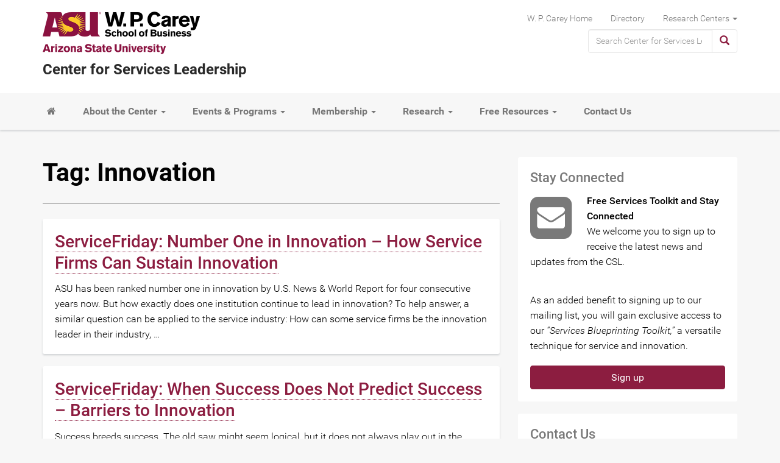

--- FILE ---
content_type: text/html; charset=UTF-8
request_url: https://research.wpcarey.asu.edu/services-leadership/tag/innovation/
body_size: 11373
content:

<!doctype html>
<html lang="en-US">
  <head>
  <meta charset="utf-8">
  <meta http-equiv="x-ua-compatible" content="ie=edge">
  <meta name="viewport" content="width=device-width, initial-scale=1">
  <title>Innovation &#8211; Center for Services Leadership</title>
<meta name='robots' content='max-image-preview:large' />
<link rel='dns-prefetch' href='//s.w.org' />
<link rel='dns-prefetch' href='//v0.wordpress.com' />
<link rel="alternate" type="application/rss+xml" title="Center for Services Leadership &raquo; Innovation Tag Feed" href="https://research.wpcarey.asu.edu/services-leadership/tag/innovation/feed/" />
<script type="text/javascript">
window._wpemojiSettings = {"baseUrl":"https:\/\/s.w.org\/images\/core\/emoji\/13.1.0\/72x72\/","ext":".png","svgUrl":"https:\/\/s.w.org\/images\/core\/emoji\/13.1.0\/svg\/","svgExt":".svg","source":{"concatemoji":"https:\/\/research.wpcarey.asu.edu\/services-leadership\/wp-includes\/js\/wp-emoji-release.min.js?ver=5.9.10"}};
/*! This file is auto-generated */
!function(e,a,t){var n,r,o,i=a.createElement("canvas"),p=i.getContext&&i.getContext("2d");function s(e,t){var a=String.fromCharCode;p.clearRect(0,0,i.width,i.height),p.fillText(a.apply(this,e),0,0);e=i.toDataURL();return p.clearRect(0,0,i.width,i.height),p.fillText(a.apply(this,t),0,0),e===i.toDataURL()}function c(e){var t=a.createElement("script");t.src=e,t.defer=t.type="text/javascript",a.getElementsByTagName("head")[0].appendChild(t)}for(o=Array("flag","emoji"),t.supports={everything:!0,everythingExceptFlag:!0},r=0;r<o.length;r++)t.supports[o[r]]=function(e){if(!p||!p.fillText)return!1;switch(p.textBaseline="top",p.font="600 32px Arial",e){case"flag":return s([127987,65039,8205,9895,65039],[127987,65039,8203,9895,65039])?!1:!s([55356,56826,55356,56819],[55356,56826,8203,55356,56819])&&!s([55356,57332,56128,56423,56128,56418,56128,56421,56128,56430,56128,56423,56128,56447],[55356,57332,8203,56128,56423,8203,56128,56418,8203,56128,56421,8203,56128,56430,8203,56128,56423,8203,56128,56447]);case"emoji":return!s([10084,65039,8205,55357,56613],[10084,65039,8203,55357,56613])}return!1}(o[r]),t.supports.everything=t.supports.everything&&t.supports[o[r]],"flag"!==o[r]&&(t.supports.everythingExceptFlag=t.supports.everythingExceptFlag&&t.supports[o[r]]);t.supports.everythingExceptFlag=t.supports.everythingExceptFlag&&!t.supports.flag,t.DOMReady=!1,t.readyCallback=function(){t.DOMReady=!0},t.supports.everything||(n=function(){t.readyCallback()},a.addEventListener?(a.addEventListener("DOMContentLoaded",n,!1),e.addEventListener("load",n,!1)):(e.attachEvent("onload",n),a.attachEvent("onreadystatechange",function(){"complete"===a.readyState&&t.readyCallback()})),(n=t.source||{}).concatemoji?c(n.concatemoji):n.wpemoji&&n.twemoji&&(c(n.twemoji),c(n.wpemoji)))}(window,document,window._wpemojiSettings);
</script>
<style type="text/css">
img.wp-smiley,
img.emoji {
	display: inline !important;
	border: none !important;
	box-shadow: none !important;
	height: 1em !important;
	width: 1em !important;
	margin: 0 0.07em !important;
	vertical-align: -0.1em !important;
	background: none !important;
	padding: 0 !important;
}
</style>
	<link rel='stylesheet' id='wp-block-library-css'  href='https://research.wpcarey.asu.edu/services-leadership/wp-includes/css/dist/block-library/style.min.css?ver=5.9.10' type='text/css' media='all' />
<style id='wp-block-library-inline-css' type='text/css'>
.has-text-align-justify{text-align:justify;}
</style>
<link rel='stylesheet' id='mediaelement-css'  href='https://research.wpcarey.asu.edu/services-leadership/wp-includes/js/mediaelement/mediaelementplayer-legacy.min.css?ver=4.2.16' type='text/css' media='all' />
<link rel='stylesheet' id='wp-mediaelement-css'  href='https://research.wpcarey.asu.edu/services-leadership/wp-includes/js/mediaelement/wp-mediaelement.min.css?ver=5.9.10' type='text/css' media='all' />
<style id='global-styles-inline-css' type='text/css'>
body{--wp--preset--color--black: #000000;--wp--preset--color--cyan-bluish-gray: #abb8c3;--wp--preset--color--white: #ffffff;--wp--preset--color--pale-pink: #f78da7;--wp--preset--color--vivid-red: #cf2e2e;--wp--preset--color--luminous-vivid-orange: #ff6900;--wp--preset--color--luminous-vivid-amber: #fcb900;--wp--preset--color--light-green-cyan: #7bdcb5;--wp--preset--color--vivid-green-cyan: #00d084;--wp--preset--color--pale-cyan-blue: #8ed1fc;--wp--preset--color--vivid-cyan-blue: #0693e3;--wp--preset--color--vivid-purple: #9b51e0;--wp--preset--gradient--vivid-cyan-blue-to-vivid-purple: linear-gradient(135deg,rgba(6,147,227,1) 0%,rgb(155,81,224) 100%);--wp--preset--gradient--light-green-cyan-to-vivid-green-cyan: linear-gradient(135deg,rgb(122,220,180) 0%,rgb(0,208,130) 100%);--wp--preset--gradient--luminous-vivid-amber-to-luminous-vivid-orange: linear-gradient(135deg,rgba(252,185,0,1) 0%,rgba(255,105,0,1) 100%);--wp--preset--gradient--luminous-vivid-orange-to-vivid-red: linear-gradient(135deg,rgba(255,105,0,1) 0%,rgb(207,46,46) 100%);--wp--preset--gradient--very-light-gray-to-cyan-bluish-gray: linear-gradient(135deg,rgb(238,238,238) 0%,rgb(169,184,195) 100%);--wp--preset--gradient--cool-to-warm-spectrum: linear-gradient(135deg,rgb(74,234,220) 0%,rgb(151,120,209) 20%,rgb(207,42,186) 40%,rgb(238,44,130) 60%,rgb(251,105,98) 80%,rgb(254,248,76) 100%);--wp--preset--gradient--blush-light-purple: linear-gradient(135deg,rgb(255,206,236) 0%,rgb(152,150,240) 100%);--wp--preset--gradient--blush-bordeaux: linear-gradient(135deg,rgb(254,205,165) 0%,rgb(254,45,45) 50%,rgb(107,0,62) 100%);--wp--preset--gradient--luminous-dusk: linear-gradient(135deg,rgb(255,203,112) 0%,rgb(199,81,192) 50%,rgb(65,88,208) 100%);--wp--preset--gradient--pale-ocean: linear-gradient(135deg,rgb(255,245,203) 0%,rgb(182,227,212) 50%,rgb(51,167,181) 100%);--wp--preset--gradient--electric-grass: linear-gradient(135deg,rgb(202,248,128) 0%,rgb(113,206,126) 100%);--wp--preset--gradient--midnight: linear-gradient(135deg,rgb(2,3,129) 0%,rgb(40,116,252) 100%);--wp--preset--duotone--dark-grayscale: url('#wp-duotone-dark-grayscale');--wp--preset--duotone--grayscale: url('#wp-duotone-grayscale');--wp--preset--duotone--purple-yellow: url('#wp-duotone-purple-yellow');--wp--preset--duotone--blue-red: url('#wp-duotone-blue-red');--wp--preset--duotone--midnight: url('#wp-duotone-midnight');--wp--preset--duotone--magenta-yellow: url('#wp-duotone-magenta-yellow');--wp--preset--duotone--purple-green: url('#wp-duotone-purple-green');--wp--preset--duotone--blue-orange: url('#wp-duotone-blue-orange');--wp--preset--font-size--small: 13px;--wp--preset--font-size--medium: 20px;--wp--preset--font-size--large: 36px;--wp--preset--font-size--x-large: 42px;}.has-black-color{color: var(--wp--preset--color--black) !important;}.has-cyan-bluish-gray-color{color: var(--wp--preset--color--cyan-bluish-gray) !important;}.has-white-color{color: var(--wp--preset--color--white) !important;}.has-pale-pink-color{color: var(--wp--preset--color--pale-pink) !important;}.has-vivid-red-color{color: var(--wp--preset--color--vivid-red) !important;}.has-luminous-vivid-orange-color{color: var(--wp--preset--color--luminous-vivid-orange) !important;}.has-luminous-vivid-amber-color{color: var(--wp--preset--color--luminous-vivid-amber) !important;}.has-light-green-cyan-color{color: var(--wp--preset--color--light-green-cyan) !important;}.has-vivid-green-cyan-color{color: var(--wp--preset--color--vivid-green-cyan) !important;}.has-pale-cyan-blue-color{color: var(--wp--preset--color--pale-cyan-blue) !important;}.has-vivid-cyan-blue-color{color: var(--wp--preset--color--vivid-cyan-blue) !important;}.has-vivid-purple-color{color: var(--wp--preset--color--vivid-purple) !important;}.has-black-background-color{background-color: var(--wp--preset--color--black) !important;}.has-cyan-bluish-gray-background-color{background-color: var(--wp--preset--color--cyan-bluish-gray) !important;}.has-white-background-color{background-color: var(--wp--preset--color--white) !important;}.has-pale-pink-background-color{background-color: var(--wp--preset--color--pale-pink) !important;}.has-vivid-red-background-color{background-color: var(--wp--preset--color--vivid-red) !important;}.has-luminous-vivid-orange-background-color{background-color: var(--wp--preset--color--luminous-vivid-orange) !important;}.has-luminous-vivid-amber-background-color{background-color: var(--wp--preset--color--luminous-vivid-amber) !important;}.has-light-green-cyan-background-color{background-color: var(--wp--preset--color--light-green-cyan) !important;}.has-vivid-green-cyan-background-color{background-color: var(--wp--preset--color--vivid-green-cyan) !important;}.has-pale-cyan-blue-background-color{background-color: var(--wp--preset--color--pale-cyan-blue) !important;}.has-vivid-cyan-blue-background-color{background-color: var(--wp--preset--color--vivid-cyan-blue) !important;}.has-vivid-purple-background-color{background-color: var(--wp--preset--color--vivid-purple) !important;}.has-black-border-color{border-color: var(--wp--preset--color--black) !important;}.has-cyan-bluish-gray-border-color{border-color: var(--wp--preset--color--cyan-bluish-gray) !important;}.has-white-border-color{border-color: var(--wp--preset--color--white) !important;}.has-pale-pink-border-color{border-color: var(--wp--preset--color--pale-pink) !important;}.has-vivid-red-border-color{border-color: var(--wp--preset--color--vivid-red) !important;}.has-luminous-vivid-orange-border-color{border-color: var(--wp--preset--color--luminous-vivid-orange) !important;}.has-luminous-vivid-amber-border-color{border-color: var(--wp--preset--color--luminous-vivid-amber) !important;}.has-light-green-cyan-border-color{border-color: var(--wp--preset--color--light-green-cyan) !important;}.has-vivid-green-cyan-border-color{border-color: var(--wp--preset--color--vivid-green-cyan) !important;}.has-pale-cyan-blue-border-color{border-color: var(--wp--preset--color--pale-cyan-blue) !important;}.has-vivid-cyan-blue-border-color{border-color: var(--wp--preset--color--vivid-cyan-blue) !important;}.has-vivid-purple-border-color{border-color: var(--wp--preset--color--vivid-purple) !important;}.has-vivid-cyan-blue-to-vivid-purple-gradient-background{background: var(--wp--preset--gradient--vivid-cyan-blue-to-vivid-purple) !important;}.has-light-green-cyan-to-vivid-green-cyan-gradient-background{background: var(--wp--preset--gradient--light-green-cyan-to-vivid-green-cyan) !important;}.has-luminous-vivid-amber-to-luminous-vivid-orange-gradient-background{background: var(--wp--preset--gradient--luminous-vivid-amber-to-luminous-vivid-orange) !important;}.has-luminous-vivid-orange-to-vivid-red-gradient-background{background: var(--wp--preset--gradient--luminous-vivid-orange-to-vivid-red) !important;}.has-very-light-gray-to-cyan-bluish-gray-gradient-background{background: var(--wp--preset--gradient--very-light-gray-to-cyan-bluish-gray) !important;}.has-cool-to-warm-spectrum-gradient-background{background: var(--wp--preset--gradient--cool-to-warm-spectrum) !important;}.has-blush-light-purple-gradient-background{background: var(--wp--preset--gradient--blush-light-purple) !important;}.has-blush-bordeaux-gradient-background{background: var(--wp--preset--gradient--blush-bordeaux) !important;}.has-luminous-dusk-gradient-background{background: var(--wp--preset--gradient--luminous-dusk) !important;}.has-pale-ocean-gradient-background{background: var(--wp--preset--gradient--pale-ocean) !important;}.has-electric-grass-gradient-background{background: var(--wp--preset--gradient--electric-grass) !important;}.has-midnight-gradient-background{background: var(--wp--preset--gradient--midnight) !important;}.has-small-font-size{font-size: var(--wp--preset--font-size--small) !important;}.has-medium-font-size{font-size: var(--wp--preset--font-size--medium) !important;}.has-large-font-size{font-size: var(--wp--preset--font-size--large) !important;}.has-x-large-font-size{font-size: var(--wp--preset--font-size--x-large) !important;}
</style>
<link rel='stylesheet' id='wp-members-css'  href='https://research.wpcarey.asu.edu/services-leadership/wp-content/plugins/wp-members/assets/css/forms/generic-no-float.min.css?ver=3.4.6' type='text/css' media='all' />
<link rel='stylesheet' id='sage/css-css'  href='https://research.wpcarey.asu.edu/services-leadership/wp-content/themes/asu-wpc-research/dist/styles/main-57207df767.css' type='text/css' media='all' />
<link rel='stylesheet' id='jetpack_css-css'  href='https://research.wpcarey.asu.edu/services-leadership/wp-content/plugins/jetpack/css/jetpack.css?ver=10.6.2' type='text/css' media='all' />
<script type='text/javascript' src='https://research.wpcarey.asu.edu/services-leadership/wp-includes/js/jquery/jquery.min.js?ver=3.6.0' id='jquery-core-js'></script>
<script type='text/javascript' src='https://research.wpcarey.asu.edu/services-leadership/wp-includes/js/jquery/jquery-migrate.min.js?ver=3.3.2' id='jquery-migrate-js'></script>
<script type='text/javascript' src='https://research.wpcarey.asu.edu/services-leadership/wp-content/plugins/google-analyticator/external-tracking.min.js?ver=6.5.7' id='ga-external-tracking-js'></script>
<link rel="https://api.w.org/" href="https://research.wpcarey.asu.edu/services-leadership/wp-json/" /><link rel="alternate" type="application/json" href="https://research.wpcarey.asu.edu/services-leadership/wp-json/wp/v2/tags/53" /><link rel="EditURI" type="application/rsd+xml" title="RSD" href="https://research.wpcarey.asu.edu/services-leadership/xmlrpc.php?rsd" />
<link rel="wlwmanifest" type="application/wlwmanifest+xml" href="https://research.wpcarey.asu.edu/services-leadership/wp-includes/wlwmanifest.xml" /> 
<meta name="generator" content="WordPress 5.9.10" />
<meta name="tec-api-version" content="v1"><meta name="tec-api-origin" content="https://research.wpcarey.asu.edu/services-leadership"><link rel="alternate" href="https://research.wpcarey.asu.edu/services-leadership/wp-json/tribe/events/v1/events/?tags=innovation" /><style type='text/css'>img#wpstats{display:none}</style>
	
<!-- Jetpack Open Graph Tags -->
<meta property="og:type" content="website" />
<meta property="og:title" content="Innovation &#8211; Center for Services Leadership" />
<meta property="og:url" content="https://research.wpcarey.asu.edu/services-leadership/tag/innovation/" />
<meta property="og:site_name" content="Center for Services Leadership" />
<meta property="og:image" content="https://s0.wp.com/i/blank.jpg" />
<meta property="og:image:alt" content="" />
<meta property="og:locale" content="en_US" />

<!-- End Jetpack Open Graph Tags -->
<!-- Google Analytics Tracking by Google Analyticator 6.5.7 -->
<script type="text/javascript">
    var analyticsFileTypes = [];
    var analyticsSnippet = 'disabled';
    var analyticsEventTracking = 'enabled';
</script>
<script type="text/javascript">
	(function(i,s,o,g,r,a,m){i['GoogleAnalyticsObject']=r;i[r]=i[r]||function(){
	(i[r].q=i[r].q||[]).push(arguments)},i[r].l=1*new Date();a=s.createElement(o),
	m=s.getElementsByTagName(o)[0];a.async=1;a.src=g;m.parentNode.insertBefore(a,m)
	})(window,document,'script','//www.google-analytics.com/analytics.js','ga');
	ga('create', 'UA-812157-35', 'auto');
 
	ga('send', 'pageview');
</script>
<link rel="stylesheet" type="text/css" id="wp-custom-css" href="https://research.wpcarey.asu.edu/services-leadership/?custom-css=e8b774dfd3" /></head>
  <body data-rsssl=1 class="archive tag tag-innovation tag-53 tribe-no-js sidebar-primary">
        <!--[if IE]>
      <div class="alert alert-warning">
        You are using an <strong>outdated</strong> browser. Please <a href="http://browsehappy.com/">upgrade your browser</a> to improve your experience.      </div>
    <![endif]-->
    <header class="banner navbar navbar-default navbar-static-top  " role="banner">
  <div class="site-header container">
    <div class="navbar-header">
            <button type="button" class="navbar-toggle collapsed" data-toggle="collapse" data-target=".navbar-collapse">
        <span class="sr-only">Toggle navigation</span>
        <span class="icon-bar"></span>
        <span class="icon-bar"></span>
        <span class="icon-bar"></span>
      </button>
            <button type="button" class="searchbar-toggle collapsed" data-toggle="collapse" data-target=".searchbar-collapse">
        <span class="sr-only">Toggle search</span>
        <span class="glyphicon glyphicon-search" aria-hidden="true"></span>
      </button>
              <a class="navbar-brand hidden-xs" href="https://research.wpcarey.asu.edu/services-leadership/" title="Center for Services Leadership"><img src="https://research.wpcarey.asu.edu/services-leadership/wp-content/themes/asu-wpc-research/dist/images/asu-wpcarey-logo.png" class="responsive" alt="Center for Services Leadership" width="294" height="70" /></a>
        <a class="navbar-brand-mobile visible-xs-block" href="https://research.wpcarey.asu.edu/services-leadership/" title="Center for Services Leadership"><img src="https://research.wpcarey.asu.edu/services-leadership/wp-content/themes/asu-wpc-research/dist/images/asu-wpcarey-logo-mobile.png" class="responsive" alt="Center for Services Leadership" width="200" height="53" /></a>
            <h1 class="mobile-header "><a href="https://research.wpcarey.asu.edu/services-leadership/">Center for Services Leadership</a></h1>
    </div>
    <nav id="universal" role="navigation">
      <ul id="menu-universal-menu" class="nav navbar-nav universal hidden-xs">
          <li class="menu-w-p-carey-home"><a href="https://wpcarey.asu.edu">W. P. Carey Home</a></li>
          <li class="menu-directory"><a href="https://wpcarey.asu.edu/people/directory">Directory</a></li>
          <li class="dropdown menu-research-centers"><a class="dropdown-toggle" aria-haspopup="true" aria-expanded="false"data-toggle="dropdown" data-target="#" href="#">Research Centers <span class="caret"></span></a>
              <ul class="dropdown-menu">
                  <li><a href="http://casee.asu.edu/" target="_blank">Center for the Advanced Study in Economic Efficiency (CASEE)</a></li>
                  <li><a href="https://wpcarey.asu.edu/research/competitiveness-prosperity-research/" target="_blank">Center for Competitiveness and Prosperity Research</a></li>
                  <li><a href="https://wpcarey.asu.edu/research/entrepreneurship" target="_blank">Center for Entrepreneurship</a></li>
                  <li><a href="https://research.wpcarey.asu.edu/ceesp/" target="_blank">Center for Environmental Economics and Sustainability Policy</a></li>
                  <li><a href="https://wpcarey.asu.edu/research/entrepreneurship" target="_blank">Center for Entrepreneurship</a></li>
                  <li><a href="https://research.wpcarey.asu.edu/real-estate" target="_blank">Center for Real Estate Theory and Practice</a></li>
                  <li><a href="https://wpcarey.asu.edu/research/services-leadership/" target="_blank">Center for Services Leadership</a></li>
                  <li><a href="http://www.capsresearch.org/" target="_blank">CAPS Research</a></li>
                  <li><a href="https://research.wpcarey.asu.edu/economic-liberty/" target="_blank">Center for the Study of Economic Liberty</a></li>
                  <li><a href="https://research.wpcarey.asu.edu/economic-outlook/" target="_blank">JPMorgan Chase Economic Outlook Center</a></li>
                  <li><a href="http://seidmaninstitute.com/" target="_blank">L. William Seidman Research Institute</a></li>
              </ul>
          </li>
      </ul>
    </nav>
    <div class="collapse searchbar-collapse">
      <form role="search" method="get" class="search-form" action="https://research.wpcarey.asu.edu/services-leadership/">
	<label for="s" class="screen-reader-text">Search for:</label>
	<div class="input-group">
		<input type="search" class="form-control search-field" placeholder="Search Center for Services Leadership" value="" name="s" title="Search for:">
   		<span class="input-group-btn">
   			<button type="submit" class="search-submit btn btn-default"><span class="glyphicon glyphicon-search" aria-hidden="true"><span class="sr-only">Search</span></span></button>
   		</span>
   	</div>
</form>    </div>
  </div>
  <div class="mainnav-wrapper">
    <div class="container">
      <nav class="collapse navbar-collapse " role="navigation">
          <div class="menu-main-menu-container"><ul id="menu-main-menu" class="nav navbar-nav"><li id="menu-item-11" class="menu-item menu-item-type-post_type menu-item-object-page menu-item-home menu-item-11"><a title="&lt;i class=&quot;fa fa-home&quot;&gt;&lt;span class=&quot;sr-only&quot;&gt;Home&lt;/span&gt;&lt;/i&gt;" href="https://research.wpcarey.asu.edu/services-leadership/"><i class="fa fa-home"><span class="sr-only">Home</span></i></a></li>
<li id="menu-item-37" class="menu-item menu-item-type-custom menu-item-object-custom menu-item-has-children menu-item-37 dropdown"><a title="About the Center" href="#" data-toggle="dropdown" class="dropdown-toggle">About the Center <span class="caret"></span></a>
<ul role="menu" class=" dropdown-menu">
	<li id="menu-item-34" class="menu-item menu-item-type-post_type menu-item-object-page menu-item-34"><a title="Overview" href="https://research.wpcarey.asu.edu/services-leadership/overview/">Overview</a></li>
	<li id="menu-item-41" class="menu-item menu-item-type-post_type menu-item-object-page menu-item-41"><a title="Leadership Team &amp; Staff" href="https://research.wpcarey.asu.edu/services-leadership/csl-faculty-staff/">Leadership Team &#038; Staff</a></li>
</ul>
</li>
<li id="menu-item-45" class="menu-item menu-item-type-custom menu-item-object-custom menu-item-has-children menu-item-45 dropdown"><a title="Events &amp; Programs" href="#" data-toggle="dropdown" class="dropdown-toggle">Events &#038; Programs <span class="caret"></span></a>
<ul role="menu" class=" dropdown-menu">
	<li id="menu-item-89518" class="menu-item menu-item-type-post_type menu-item-object-page menu-item-89518"><a title="Events Calendar" href="https://research.wpcarey.asu.edu/services-leadership/events/">Events Calendar</a></li>
	<li id="menu-item-46" class="menu-item menu-item-type-custom menu-item-object-custom menu-item-46"><a title="Online Education" href="https://research.wpcarey.asu.edu/services-leadership/online-educatio/overview/">Online Education</a></li>
	<li id="menu-item-76" class="menu-item menu-item-type-custom menu-item-object-custom menu-item-76"><a title="CTS Symposium" href="https://research.wpcarey.asu.edu/services-leadership/events-programs/cts-symposium/overview/">CTS Symposium</a></li>
	<li id="menu-item-91373" class="menu-item menu-item-type-post_type menu-item-object-page menu-item-91373"><a title="Service Sprint Live Online Program" href="https://research.wpcarey.asu.edu/services-leadership/service-process-innovation-sprint-online-course/">Service Sprint Live Online Program</a></li>
	<li id="menu-item-106" class="menu-item menu-item-type-post_type menu-item-object-page menu-item-106"><a title="Strategic Service Institute" href="https://research.wpcarey.asu.edu/services-leadership/events-programs/strategic-service-institute/">Strategic Service Institute</a></li>
	<li id="menu-item-107" class="menu-item menu-item-type-custom menu-item-object-custom menu-item-107"><a title="Service Blueprinting" href="https://research.wpcarey.asu.edu/services-leadership/events-programs/service-blueprinting/service-blueprinting-overview/">Service Blueprinting</a></li>
	<li id="menu-item-129" class="menu-item menu-item-type-post_type menu-item-object-page menu-item-129"><a title="Customized Programs" href="https://research.wpcarey.asu.edu/services-leadership/events-programs/customized-programs/">Customized Programs</a></li>
</ul>
</li>
<li id="menu-item-48" class="menu-item menu-item-type-custom menu-item-object-custom menu-item-has-children menu-item-48 dropdown"><a title="Membership" href="#" data-toggle="dropdown" class="dropdown-toggle">Membership <span class="caret"></span></a>
<ul role="menu" class=" dropdown-menu">
	<li id="menu-item-146" class="menu-item menu-item-type-post_type menu-item-object-page menu-item-146"><a title="Overview" href="https://research.wpcarey.asu.edu/services-leadership/membership/">Overview</a></li>
	<li id="menu-item-149" class="menu-item menu-item-type-post_type menu-item-object-page menu-item-149"><a title="Member Organizations" href="https://research.wpcarey.asu.edu/services-leadership/member-list/">Member Organizations</a></li>
	<li id="menu-item-152" class="menu-item menu-item-type-post_type menu-item-object-page menu-item-152"><a title="Board Members List" href="https://research.wpcarey.asu.edu/services-leadership/csl-advisory-board-members-and-staff-directors/">Board Members List</a></li>
	<li id="menu-item-86814" class="menu-item menu-item-type-post_type menu-item-object-page menu-item-86814"><a title="Community of Practice on Monetizing Data and Analytics" href="https://research.wpcarey.asu.edu/services-leadership/community-of-practice-cop-on-monetizing-data-and-analytics/">Community of Practice on Monetizing Data and Analytics</a></li>
</ul>
</li>
<li id="menu-item-49" class="menu-item menu-item-type-custom menu-item-object-custom menu-item-has-children menu-item-49 dropdown"><a title="Research" href="#" data-toggle="dropdown" class="dropdown-toggle">Research <span class="caret"></span></a>
<ul role="menu" class=" dropdown-menu">
	<li id="menu-item-85837" class="menu-item menu-item-type-custom menu-item-object-custom menu-item-has-children menu-item-85837 dropdown-submenu"><a title="Faculty Network" href="#" data-toggle="dropdown" class="dropdown-toggle">Faculty Network</a>
	<ul role="menu" class=" dropdown-menu">
		<li id="menu-item-89971" class="menu-item menu-item-type-custom menu-item-object-custom menu-item-89971"><a title="ASU Faculty" href="https://research.wpcarey.asu.edu/services-leadership/research/faculty-network/asu-faculty/">ASU Faculty</a></li>
		<li id="menu-item-89972" class="menu-item menu-item-type-custom menu-item-object-custom menu-item-89972"><a title="USA Faculty" href="https://research.wpcarey.asu.edu/services-leadership/research/faculty-network/usa-faculty/">USA Faculty</a></li>
		<li id="menu-item-89973" class="menu-item menu-item-type-custom menu-item-object-custom menu-item-89973"><a title="Global Faculty" href="https://research.wpcarey.asu.edu/services-leadership/research/faculty-network/global-faculty/">Global Faculty</a></li>
		<li id="menu-item-89974" class="menu-item menu-item-type-custom menu-item-object-custom menu-item-89974"><a title="Distinguished Faculty" href="https://research.wpcarey.asu.edu/services-leadership/research/faculty-network/distinguished-faculty/">Distinguished Faculty</a></li>
	</ul>
</li>
	<li id="menu-item-85873" class="menu-item menu-item-type-custom menu-item-object-custom menu-item-has-children menu-item-85873 dropdown-submenu"><a title="Awards and Grants" href="#" data-toggle="dropdown" class="dropdown-toggle">Awards and Grants</a>
	<ul role="menu" class=" dropdown-menu">
		<li id="menu-item-89975" class="menu-item menu-item-type-custom menu-item-object-custom menu-item-89975"><a title="Research Awards" href="https://research.wpcarey.asu.edu/services-leadership/research/research-awards/">Research Awards</a></li>
		<li id="menu-item-89976" class="menu-item menu-item-type-custom menu-item-object-custom menu-item-89976"><a title="Young Scholar Support" href="https://research.wpcarey.asu.edu/services-leadership/research/young-scholar-support/">Young Scholar Support</a></li>
	</ul>
</li>
	<li id="menu-item-85836" class="menu-item menu-item-type-custom menu-item-object-custom menu-item-has-children menu-item-85836 dropdown-submenu"><a title="Research Initiatives" href="#" data-toggle="dropdown" class="dropdown-toggle">Research Initiatives</a>
	<ul role="menu" class=" dropdown-menu">
		<li id="menu-item-89977" class="menu-item menu-item-type-custom menu-item-object-custom menu-item-89977"><a title="Overview" href="https://research.wpcarey.asu.edu/services-leadership/research/research-initiatives/the-science-of-service-leading-edge-research-opportunities-with-the-csl/">Overview</a></li>
		<li id="menu-item-89978" class="menu-item menu-item-type-custom menu-item-object-custom menu-item-89978"><a title="Service Research Priorities" href="https://research.wpcarey.asu.edu/services-leadership/research/research-initiatives/science-of-service-research-priorities/">Service Research Priorities</a></li>
		<li id="menu-item-89979" class="menu-item menu-item-type-custom menu-item-object-custom menu-item-89979"><a title="Customer Rage" href="https://research.wpcarey.asu.edu/services-leadership/research/research-initiatives/customer-rage/">Customer Rage</a></li>
		<li id="menu-item-89980" class="menu-item menu-item-type-custom menu-item-object-custom menu-item-89980"><a title="Service Infusion / Servitization" href="https://research.wpcarey.asu.edu/services-leadership/research/research-initiatives/service-infusion/">Service Infusion / Servitization</a></li>
		<li id="menu-item-89981" class="menu-item menu-item-type-custom menu-item-object-custom menu-item-89981"><a title="Transformative Service Research" href="https://research.wpcarey.asu.edu/services-leadership/research/research-initiatives/transformative-service-research/">Transformative Service Research</a></li>
		<li id="menu-item-89982" class="menu-item menu-item-type-custom menu-item-object-custom menu-item-89982"><a title="Organizational Frontlines Research" href="https://research.wpcarey.asu.edu/services-leadership/research/research-initiatives/ofr/">Organizational Frontlines Research</a></li>
	</ul>
</li>
	<li id="menu-item-135" class="menu-item menu-item-type-custom menu-item-object-custom menu-item-has-children menu-item-135 dropdown-submenu"><a title="Publications" href="#" data-toggle="dropdown" class="dropdown-toggle">Publications</a>
	<ul role="menu" class=" dropdown-menu">
		<li id="menu-item-89983" class="menu-item menu-item-type-custom menu-item-object-custom menu-item-89983"><a title="Research Abstracts" href="https://research.wpcarey.asu.edu/services-leadership/resources/publications/faculty-research-abstracts/">Research Abstracts</a></li>
		<li id="menu-item-89984" class="menu-item menu-item-type-custom menu-item-object-custom menu-item-has-children menu-item-89984 dropdown-submenu"><a title="Books" href="#" data-toggle="dropdown" class="dropdown-toggle">Books</a>
		<ul role="menu" class=" dropdown-menu">
			<li id="menu-item-89985" class="menu-item menu-item-type-custom menu-item-object-custom menu-item-89985"><a title="Services Marketing" href="https://research.wpcarey.asu.edu/services-leadership/resources/publications/services-textbook/">Services Marketing</a></li>
			<li id="menu-item-89986" class="menu-item menu-item-type-custom menu-item-object-custom menu-item-89986"><a title="Service Strategy in Action" href="https://research.wpcarey.asu.edu/services-leadership/resources/publications/service-strategy-in-action/">Service Strategy in Action</a></li>
			<li id="menu-item-89987" class="menu-item menu-item-type-custom menu-item-object-custom menu-item-89987"><a title="CSL/BEP Collection" href="https://research.wpcarey.asu.edu/services-leadership/resources/publications/csl-bep-collection/">CSL/BEP Collection</a></li>
		</ul>
</li>
	</ul>
</li>
</ul>
</li>
<li id="menu-item-91200" class="menu-item menu-item-type-custom menu-item-object-custom menu-item-has-children menu-item-91200 dropdown"><a title="Free Resources" href="#" data-toggle="dropdown" class="dropdown-toggle">Free Resources <span class="caret"></span></a>
<ul role="menu" class=" dropdown-menu">
	<li id="menu-item-91201" class="menu-item menu-item-type-post_type menu-item-object-page menu-item-91201"><a title="Free Resources" href="https://research.wpcarey.asu.edu/services-leadership/free-resources/">Free Resources</a></li>
	<li id="menu-item-91747" class="menu-item menu-item-type-custom menu-item-object-custom menu-item-91747"><a title="Podcasts" href="https://research.wpcarey.asu.edu/services-leadership/csl-learning-center-home/">Podcasts</a></li>
	<li id="menu-item-91748" class="menu-item menu-item-type-custom menu-item-object-custom menu-item-91748"><a title="Webinars" href="https://research.wpcarey.asu.edu/services-leadership/csl-learning-center-home/">Webinars</a></li>
	<li id="menu-item-84195" class="menu-item menu-item-type-post_type menu-item-object-page current_page_parent menu-item-84195"><a title="Blog" href="https://research.wpcarey.asu.edu/services-leadership/blog/">Blog</a></li>
	<li id="menu-item-87316" class="menu-item menu-item-type-post_type menu-item-object-page menu-item-87316"><a title="Learning Center" href="https://research.wpcarey.asu.edu/services-leadership/csl-learning-center-home/">Learning Center</a></li>
</ul>
</li>
<li id="menu-item-30" class="menu-item menu-item-type-post_type menu-item-object-page menu-item-30"><a title="Contact Us" href="https://research.wpcarey.asu.edu/services-leadership/contact-us/">Contact Us</a></li>
</ul></div>      </nav>
    </div>
  </div>
</header>    <div class="header-widget container-fluid " role="complementary">
              </div>
    <div class="container">
          </div>
    <div class="wrap container" role="document">
      <div class="content row">
        <main class="main">
          <div class="wrapper">
            
<div class="page-header">
  <h1>Tag: <span>Innovation</span></h1>
</div>


  <article class="feed post-89858 post type-post status-publish format-standard hentry category-servicefriday tag-asu tag-innovation tag-service-innovation-2">
	<div class="row">
				<section class="col-xs-12">
					<div class="section-inner">
		  		<header> 
		  			<h2 class="h3 entry-title"><a href="https://research.wpcarey.asu.edu/services-leadership/2019/07/12/servicefriday-number-one-in-innovation-how-service-firms-can-sustain-information/">ServiceFriday: Number One in Innovation &#8211; How Service Firms Can Sustain Innovation</a></h2>
		  					  		</header>
		  		<div class="entry-summary">
		  			<p>ASU has been ranked number one in innovation by U.S. News &amp; World Report for four consecutive years now. But how exactly does one institution continue to lead in innovation? To help answer, a similar question can be applied to the service industry: How can some service firms be the innovation leader in their industry, &hellip; <a href="https://research.wpcarey.asu.edu/services-leadership/2019/07/12/servicefriday-number-one-in-innovation-how-service-firms-can-sustain-information/"></a></p>
		  		</div>
		  	</div>
		</section>
	</div>
</article>  <article class="feed post-89700 post type-post status-publish format-standard hentry category-servicefriday tag-innovation tag-service-innovation-2 tag-service-productivity">
	<div class="row">
				<section class="col-xs-12">
					<div class="section-inner">
		  		<header> 
		  			<h2 class="h3 entry-title"><a href="https://research.wpcarey.asu.edu/services-leadership/2019/06/14/servicefriday-when-success-does-not-predict-success-barriers-to-innovation/">ServiceFriday: When Success Does Not Predict Success &#8211; Barriers to Innovation</a></h2>
		  					  		</header>
		  		<div class="entry-summary">
		  			<p>Success breeds success. The old saw might seem logical, but it does not always play out in the services market. In fact, service firms that are already productive with existing services may not be able to replicate that success with new service innovation.&nbsp; &#8220;Being productive in existing services increases a firm&#8217;s willingness to innovate new &hellip; <a href="https://research.wpcarey.asu.edu/services-leadership/2019/06/14/servicefriday-when-success-does-not-predict-success-barriers-to-innovation/"></a></p>
		  		</div>
		  	</div>
		</section>
	</div>
</article>  <article class="feed post-85116 post type-post status-publish format-standard hentry category-general category-cop-on-monetizing-data-analytics category-service-and-technology category-webcast tag-change-management tag-cop tag-digital-transformation tag-digitization tag-disruptive-technology tag-innovation">
	<div class="row">
				<section class="col-xs-12">
					<div class="section-inner">
		  		<header> 
		  			<h2 class="h3 entry-title"><a href="https://research.wpcarey.asu.edu/services-leadership/2017/02/03/driving-business-value-from-digital-transformation/">Driving Business Value from Digital Transformation</a></h2>
		  					  		</header>
		  		<div class="entry-summary">
		  			<p>Webinar with Dr. Michael Wade, Professor of Innovation and Strategy and Cisco Chair in Digital Business Transformation, at IMD Business School, located in Lausanne, Switzerland and Director of the Global Center for Digital Business Transformation, an IMD and Cisco Initiative Author of&nbsp;Digital Vortex: How Today&#8217;s Market Leaders Can Beat Disruptive Competitors at Their Own Game &hellip; <a href="https://research.wpcarey.asu.edu/services-leadership/2017/02/03/driving-business-value-from-digital-transformation/"></a></p>
		  		</div>
		  	</div>
		</section>
	</div>
</article>  <article class="feed post-84653 post type-post status-publish format-standard has-post-thumbnail hentry category-general category-service-innovation tag-b2community tag-entrepreneurship tag-innovation tag-invention tag-social-innovation tag-value-proposition">
	<div class="row">
				<figure class="col-xs-12 col-sm-6 col-md-4">
			<a href="https://research.wpcarey.asu.edu/services-leadership/2016/08/12/innovation-what-it-is-and-is-not/"><img src="https://research.wpcarey.asu.edu/services-leadership/wp-content/uploads/2016/08/innovation-434x346.jpg" alt="" style="width:100%;"></a>
		</figure>	
		<section class="col-xs-12 col-sm-6 col-md-8">
					<div class="section-inner">
		  		<header> 
		  			<h2 class="h3 entry-title"><a href="https://research.wpcarey.asu.edu/services-leadership/2016/08/12/innovation-what-it-is-and-is-not/">Innovation – What it is, and is NOT</a></h2>
		  					  		</header>
		  		<div class="entry-summary">
		  			<p>By Don Smith “You keep using that word, I do not think it means what you think it means.” Inigo Montoya’s famous line from The Princess Bride instinctively pops into my head (sometimes muttered under my breath) when I read yet another article on the thin, worn topic of “innovation”. In its often misunderstood overuse, &hellip; <a href="https://research.wpcarey.asu.edu/services-leadership/2016/08/12/innovation-what-it-is-and-is-not/"></a></p>
		  		</div>
		  	</div>
		</section>
	</div>
</article>  <article class="feed post-85566 post type-post status-publish format-standard hentry category-employee-engagement category-service-culture category-service-design category-service-innovation category-service-networks-and-value-chains tag-human-resources tag-innovation tag-service-adoption tag-skills tag-talent tag-value-proposition">
	<div class="row">
				<section class="col-xs-12">
					<div class="section-inner">
		  		<header> 
		  			<h2 class="h3 entry-title"><a href="https://research.wpcarey.asu.edu/services-leadership/2014/02/16/human-resources-strategic-partner-for-services/">Human Resources: Strategic Partner for Services</a></h2>
		  					  		</header>
		  		<div class="entry-summary">
		  			<p>By Bob Giacometti Traditionally, the role of Personnel, as Human Resources (HR) was once known, centered more on administrative and support activities such as hiring and transferring, maintaining employee records, and administering appraisal, compensation, benefits, equal opportunity, and other employee relations programs. While important, many HR teams still operate outside of the strategic planning process &hellip; <a href="https://research.wpcarey.asu.edu/services-leadership/2014/02/16/human-resources-strategic-partner-for-services/"></a></p>
		  		</div>
		  	</div>
		</section>
	</div>
</article>  <article class="feed post-85546 post type-post status-publish format-standard hentry category-customer-engagement category-service-branding-and-selling category-service-design category-service-innovation tag-business tag-competitive-advantage tag-customer tag-innovation tag-service-adoption tag-value-proposition">
	<div class="row">
				<section class="col-xs-12">
					<div class="section-inner">
		  		<header> 
		  			<h2 class="h3 entry-title"><a href="https://research.wpcarey.asu.edu/services-leadership/2013/09/19/unraveling-some-of-the-mysteries-of-factors-driving-innovation-success/">Unraveling some of the Mysteries of Factors Driving Innovation Success</a></h2>
		  					  		</header>
		  		<div class="entry-summary">
		  			<p>By Douglas Olsen Innovation is often cloaked in some degree of mystery – a black box where “change happens” and the world is transformed. Success is often fleeting, and, when failure does occur, there is usually a multitude of views as to what went wrong, with the only commonality being “it was the other guy’s &hellip; <a href="https://research.wpcarey.asu.edu/services-leadership/2013/09/19/unraveling-some-of-the-mysteries-of-factors-driving-innovation-success/"></a></p>
		  		</div>
		  	</div>
		</section>
	</div>
</article>
          </div>
        </main><!-- /.main -->
                  <aside class="sidebar">
            <section class="widget_text widget custom_html-3 widget_custom_html"><h3>Stay Connected</h3><div class="textwidget custom-html-widget"><i class="fa fa-envelope-square fa-5x fa-pull-left" style="color: #797979;"></i>
<!-- <p>Sign up to receive the latest news and updates from the CSL just for service leaders.</p> -->
<p>
<strong>Free Services Toolkit and Stay Connected</strong><br>
We welcome you to sign up to receive the latest news and updates from the CSL.</p> 
  
<p>As an added benefit to signing up to our mailing list, you will gain exclusive access to our <em>“Services Blueprinting Toolkit,”</em> a versatile technique for service and innovation.
</p>
<a href="https://wpcareyschool.qualtrics.com/jfe/form/SV_diIqfiohQ1hAkrs" class="btn btn-primary btn-block" target="_blank" style="margin-top: 20px;" rel="noopener">Sign up </a>
</div></section><section class="widget text-4 widget_text"><h3>Contact Us</h3>			<div class="textwidget"><p><strong>Center for Services Leadership</strong>
<br/>W. P. Carey School of Business
<br/>Phone: 480-965-6201<br/>
Fax: 480-965-2180</p>
<a href="mailto:csl@asu.edu" class="btn btn-primary btn-block" target="_blank" rel="noopener">Email us</a></div>
		</section>          </aside><!-- /.sidebar -->
              </div><!-- /.content -->
    </div><!-- /.wrap -->
    <footer class="content-info footer-default " role="contentinfo">
    <div class="container">
      <div class="row">
        <section class="widget widget_text">
          <div class="textwidget">
              <p><a href="https://wpcarey.asu.edu" target="_blank" class="branded-logo img-link"><img width="241" height="65" src="https://research.wpcarey.asu.edu/services-leadership/wp-content/themes/asu-wpc-research/dist/images/asu-wpcarey-logo-reversed2.png" alt="W. P. Carey School of Business | Arizona State University" scale="0"></a></p>
              <p><a href="https://wpcarey.asu.edu/about" target="_blank">Contact Us</a></p>
                            <div class="social-media">
                  <a href="http://facebook.com/wpcareyschool" target="_blank">
                      <i class="fa fa-2x fa-facebook"><span class="sr-only">Facebook</span></i>
                  </a>
                  <a href="http://twitter.com/wpcareyschool" target="_blank">
                      <i class="fa fa-2x fa-twitter"><span class="sr-only">Twitter</span></i>
                  </a>
                  <a href="http://www.linkedin.com/groups?gid=43848" target="_blank">
                      <i class="fa fa-2x  fa-linkedin"><span class="sr-only">LinkedIn</span></i>
                  </a>
                  <a href="https://youtube.com/wpcareyschool" target="_blank">
                      <i class="fa fa-2x fa-youtube"><span class="sr-only">Youtube</span></i>
                  </a>
                  <a href="https://instagram.com/wpcareyschool/" target="_blank">
                      <i class="fa fa-2x fa-instagram"><span class="sr-only">Instagram</span></i>
                  </a>
              </div>
                                      </div>
        </section>
        <section class="widget text-15 widget_text">			<div class="textwidget"></div>
		</section><section class="widget text-16 widget_text">			<div class="textwidget"></div>
		</section><section class="widget text-14 widget_text"><h3>Contact us</h3>			<div class="textwidget"><p><strong>Center for Services Leadership</strong><br>
W. P. Carey School of Business<br>
Phone: 480-965-6201<br>
Fax: 480-965-2180<br><a href="mailto:csl@asu.edu">csl@asu.edu</a></p></div>
		</section>      </div>
  </div>
</footer>
<div class="asu-footer">
    <div class="little-foot">
        <div class="container">
            <div class="row">
                <div class="col-md-12">
                    <ul class="little-foot-nav">
                        <li><a href="http://www.asu.edu/copyright/">Copyright &amp; Trademark</a></li>
                        <li><a href="http://www.asu.edu/accessibility/">Accessibility</a></li>
                        <li><a href="http://www.asu.edu/privacy/">Privacy</a></li>
                        <li><a href="https://cfo.asu.edu/hr-applicant">jobs@asu</a></li>
                        <li><a href="http://www.asu.edu/emergency/">Emergency</a></li>
                        <li class="no-border"><a href="http://www.asu.edu/contactasu/">Contact ASU</a></li>
                    </ul>
                </div>
            </div><!-- /.row -->
        </div><!-- /.container -->
    </div>
</div>		<script>
		( function ( body ) {
			'use strict';
			body.className = body.className.replace( /\btribe-no-js\b/, 'tribe-js' );
		} )( document.body );
		</script>
		<script> /* <![CDATA[ */var tribe_l10n_datatables = {"aria":{"sort_ascending":": activate to sort column ascending","sort_descending":": activate to sort column descending"},"length_menu":"Show _MENU_ entries","empty_table":"No data available in table","info":"Showing _START_ to _END_ of _TOTAL_ entries","info_empty":"Showing 0 to 0 of 0 entries","info_filtered":"(filtered from _MAX_ total entries)","zero_records":"No matching records found","search":"Search:","all_selected_text":"All items on this page were selected. ","select_all_link":"Select all pages","clear_selection":"Clear Selection.","pagination":{"all":"All","next":"Next","previous":"Previous"},"select":{"rows":{"0":"","_":": Selected %d rows","1":": Selected 1 row"}},"datepicker":{"dayNames":["Sunday","Monday","Tuesday","Wednesday","Thursday","Friday","Saturday"],"dayNamesShort":["Sun","Mon","Tue","Wed","Thu","Fri","Sat"],"dayNamesMin":["S","M","T","W","T","F","S"],"monthNames":["January","February","March","April","May","June","July","August","September","October","November","December"],"monthNamesShort":["January","February","March","April","May","June","July","August","September","October","November","December"],"monthNamesMin":["Jan","Feb","Mar","Apr","May","Jun","Jul","Aug","Sep","Oct","Nov","Dec"],"nextText":"Next","prevText":"Prev","currentText":"Today","closeText":"Done","today":"Today","clear":"Clear"}};/* ]]> */ </script><script type='text/javascript' src='//stats.wp.com/w.js?ver=202603' id='jp-tracks-js'></script>
<script type='text/javascript' src='https://research.wpcarey.asu.edu/services-leadership/wp-content/plugins/jetpack/jetpack_vendor/automattic/jetpack-tracking/src/js/tracks-callables.js?ver=1.0.0' id='jp-tracks-functions-js'></script>
<script type='text/javascript' src='https://research.wpcarey.asu.edu/services-leadership/wp-content/themes/asu-wpc-research/dist/scripts/main-0b926b3cbd.js' id='sage/js-js'></script>
<script type='text/javascript' src='https://research.wpcarey.asu.edu/services-leadership/wp-content/themes/asu-wpc-research/dist/scripts/bs-5f266939c5.modal.plus.js' id='sage/modalplus-js'></script>
  <script>(function(){function c(){var b=a.contentDocument||a.contentWindow.document;if(b){var d=b.createElement('script');d.innerHTML="window.__CF$cv$params={r:'9bfd93617cfeeefa',t:'MTc2ODczMzg5MS4wMDAwMDA='};var a=document.createElement('script');a.nonce='';a.src='/cdn-cgi/challenge-platform/scripts/jsd/main.js';document.getElementsByTagName('head')[0].appendChild(a);";b.getElementsByTagName('head')[0].appendChild(d)}}if(document.body){var a=document.createElement('iframe');a.height=1;a.width=1;a.style.position='absolute';a.style.top=0;a.style.left=0;a.style.border='none';a.style.visibility='hidden';document.body.appendChild(a);if('loading'!==document.readyState)c();else if(window.addEventListener)document.addEventListener('DOMContentLoaded',c);else{var e=document.onreadystatechange||function(){};document.onreadystatechange=function(b){e(b);'loading'!==document.readyState&&(document.onreadystatechange=e,c())}}}})();</script><script defer src="https://static.cloudflareinsights.com/beacon.min.js/vcd15cbe7772f49c399c6a5babf22c1241717689176015" integrity="sha512-ZpsOmlRQV6y907TI0dKBHq9Md29nnaEIPlkf84rnaERnq6zvWvPUqr2ft8M1aS28oN72PdrCzSjY4U6VaAw1EQ==" data-cf-beacon='{"rayId":"9bfd93617cfeeefa","version":"2025.9.1","serverTiming":{"name":{"cfExtPri":true,"cfEdge":true,"cfOrigin":true,"cfL4":true,"cfSpeedBrain":true,"cfCacheStatus":true}},"token":"e64fdfc25a574723a13d1f77e07bc18c","b":1}' crossorigin="anonymous"></script>
</body>
</html>

<!--
Performance optimized by W3 Total Cache. Learn more: https://www.boldgrid.com/w3-total-cache/


Served from: research.wpcarey.asu.edu @ 2026-01-18 03:58:11 by W3 Total Cache
-->

--- FILE ---
content_type: text/css
request_url: https://research.wpcarey.asu.edu/services-leadership/wp-content/themes/asu-wpc-research/dist/styles/main-57207df767.css
body_size: 48142
content:
@charset "UTF-8";
/*!
 * Bootstrap-select v1.12.2 (http://silviomoreto.github.io/bootstrap-select)
 *
 * Copyright 2013-2017 bootstrap-select
 * Licensed under MIT (https://github.com/silviomoreto/bootstrap-select/blob/master/LICENSE)
 */select.bs-select-hidden,select.selectpicker{display:none!important}.bootstrap-select{width:220px \0}.bootstrap-select>.dropdown-toggle{width:100%;padding-right:25px;z-index:1}.bootstrap-select>.dropdown-toggle.bs-placeholder,.bootstrap-select>.dropdown-toggle.bs-placeholder:active,.bootstrap-select>.dropdown-toggle.bs-placeholder:focus,.bootstrap-select>.dropdown-toggle.bs-placeholder:hover{color:#999}.bootstrap-select>select{position:absolute!important;bottom:0;left:50%;display:block!important;width:.5px!important;height:100%!important;padding:0!important;opacity:0!important;border:none}.bootstrap-select>select.mobile-device{top:0;left:0;display:block!important;width:100%!important;z-index:2}.error .bootstrap-select .dropdown-toggle,.has-error .bootstrap-select .dropdown-toggle{border-color:#b94a48}.bootstrap-select.fit-width{width:auto!important}.bootstrap-select:not([class*=col-]):not([class*=form-control]):not(.input-group-btn){width:220px}.bootstrap-select .dropdown-toggle:focus{outline:thin dotted #333!important;outline:5px auto -webkit-focus-ring-color!important;outline-offset:-2px}.bootstrap-select.form-control{margin-bottom:0;padding:0;border:none}.bootstrap-select.form-control:not([class*=col-]){width:100%}.bootstrap-select.form-control.input-group-btn{z-index:auto}.bootstrap-select.form-control.input-group-btn:not(:first-child):not(:last-child)>.btn{border-radius:0}.bootstrap-select.btn-group:not(.input-group-btn),.bootstrap-select.btn-group[class*=col-]{float:none;display:inline-block;margin-left:0}.bootstrap-select.btn-group.dropdown-menu-right,.bootstrap-select.btn-group[class*=col-].dropdown-menu-right,.row .bootstrap-select.btn-group[class*=col-].dropdown-menu-right{float:right}.form-group .bootstrap-select.btn-group,.form-horizontal .bootstrap-select.btn-group,.form-inline .bootstrap-select.btn-group{margin-bottom:0}.form-group-lg .bootstrap-select.btn-group.form-control,.form-group-sm .bootstrap-select.btn-group.form-control{padding:0}.form-group-lg .bootstrap-select.btn-group.form-control .dropdown-toggle,.form-group-sm .bootstrap-select.btn-group.form-control .dropdown-toggle{height:100%;font-size:inherit;line-height:inherit;border-radius:inherit}.form-inline .bootstrap-select.btn-group .form-control{width:100%}.bootstrap-select.btn-group.disabled,.bootstrap-select.btn-group>.disabled{cursor:not-allowed}.bootstrap-select.btn-group.disabled:focus,.bootstrap-select.btn-group>.disabled:focus{outline:none!important}.bootstrap-select.btn-group.bs-container{position:absolute;height:0!important;padding:0!important}.bootstrap-select.btn-group.bs-container .dropdown-menu{z-index:1060}.bootstrap-select.btn-group .dropdown-toggle .filter-option{display:inline-block;overflow:hidden;width:100%;text-align:left}.bootstrap-select.btn-group .dropdown-toggle .caret{position:absolute;top:50%;right:12px;margin-top:-2px;vertical-align:middle}.bootstrap-select.btn-group[class*=col-] .dropdown-toggle{width:100%}.bootstrap-select.btn-group .dropdown-menu{min-width:100%;box-sizing:border-box}.bootstrap-select.btn-group .dropdown-menu.inner{position:static;float:none;border:0;padding:0;margin:0;border-radius:0;box-shadow:none}.bootstrap-select.btn-group .dropdown-menu li{position:relative}.bootstrap-select.btn-group .dropdown-menu li.active small{color:#fff}.bootstrap-select.btn-group .dropdown-menu li.disabled a{cursor:not-allowed}.bootstrap-select.btn-group .dropdown-menu li a{cursor:pointer;-webkit-user-select:none;-moz-user-select:none;-ms-user-select:none;user-select:none}.bootstrap-select.btn-group .dropdown-menu li a.opt{position:relative;padding-left:2.25em}.bootstrap-select.btn-group .dropdown-menu li a span.check-mark{display:none}.bootstrap-select.btn-group .dropdown-menu li a span.text{display:inline-block}.bootstrap-select.btn-group .dropdown-menu li small{padding-left:.5em}.bootstrap-select.btn-group .dropdown-menu .notify{position:absolute;bottom:5px;width:96%;margin:0 2%;min-height:26px;padding:3px 5px;background:#f5f5f5;border:1px solid #e3e3e3;box-shadow:inset 0 1px 1px rgba(0,0,0,.05);pointer-events:none;opacity:.9;box-sizing:border-box}.bootstrap-select.btn-group .no-results{padding:3px;background:#f5f5f5;margin:0 5px;white-space:nowrap}.bootstrap-select.btn-group.fit-width .dropdown-toggle .filter-option{position:static}.bootstrap-select.btn-group.fit-width .dropdown-toggle .caret{position:static;top:auto;margin-top:-1px}.bootstrap-select.btn-group.show-tick .dropdown-menu li.selected a span.check-mark{position:absolute;display:inline-block;right:15px;margin-top:5px}.bootstrap-select.btn-group.show-tick .dropdown-menu li a span.text{margin-right:34px}.bootstrap-select.show-menu-arrow.open>.dropdown-toggle{z-index:1061}.bootstrap-select.show-menu-arrow .dropdown-toggle:before{content:"";border-left:7px solid transparent;border-right:7px solid transparent;border-bottom:7px solid hsla(0,0%,80%,.2);position:absolute;bottom:-4px;left:9px;display:none}.bootstrap-select.show-menu-arrow .dropdown-toggle:after{content:"";border-left:6px solid transparent;border-right:6px solid transparent;border-bottom:6px solid #fff;position:absolute;bottom:-4px;left:10px;display:none}.bootstrap-select.show-menu-arrow.dropup .dropdown-toggle:before{bottom:auto;top:-3px;border-top:7px solid hsla(0,0%,80%,.2);border-bottom:0}.bootstrap-select.show-menu-arrow.dropup .dropdown-toggle:after{bottom:auto;top:-3px;border-top:6px solid #fff;border-bottom:0}.bootstrap-select.show-menu-arrow.pull-right .dropdown-toggle:before{right:12px;left:auto}.bootstrap-select.show-menu-arrow.pull-right .dropdown-toggle:after{right:13px;left:auto}.bootstrap-select.show-menu-arrow.open>.dropdown-toggle:after,.bootstrap-select.show-menu-arrow.open>.dropdown-toggle:before{display:block}.bs-actionsbox,.bs-donebutton,.bs-searchbox{padding:4px 8px}.bs-actionsbox{width:100%;box-sizing:border-box}.bs-actionsbox .btn-group button{width:50%}.bs-donebutton{float:left;width:100%;box-sizing:border-box}.bs-donebutton .btn-group button{width:100%}.bs-searchbox+.bs-actionsbox{padding:0 8px 4px}.bs-searchbox .form-control{margin-bottom:0;width:100%;float:none}.tablesorter-blue{width:100%;background-color:#fff;margin:10px 0 15px;text-align:left;border-spacing:0;border:1px solid #cdcdcd;border-width:1px 0 0 1px}.tablesorter-blue td,.tablesorter-blue th{border:1px solid #cdcdcd;border-width:0 1px 1px 0}.tablesorter-blue th,.tablesorter-blue thead td{font:12px/18px Arial,Sans-serif;font-weight:700;color:#000;background-color:#99bfe6;border-collapse:collapse;padding:4px;text-shadow:0 1px 0 hsla(0,0%,80%,.7)}.tablesorter-blue tbody td,.tablesorter-blue tfoot td,.tablesorter-blue tfoot th{padding:4px;vertical-align:top}.tablesorter-blue .header,.tablesorter-blue .tablesorter-header{background-image:url([data-uri]);background-repeat:no-repeat;background-position:100%;padding:4px 18px 4px 4px;white-space:normal;cursor:pointer}.tablesorter-blue .headerSortUp,.tablesorter-blue .tablesorter-headerAsc,.tablesorter-blue .tablesorter-headerSortUp{background-color:#9fbfdf;background-image:url([data-uri])}.tablesorter-blue .headerSortDown,.tablesorter-blue .tablesorter-headerDesc,.tablesorter-blue .tablesorter-headerSortDown{background-color:#8cb3d9;background-image:url([data-uri])}.tablesorter-blue thead .sorter-false{background-image:none;cursor:default;padding:4px}.tablesorter-blue tfoot .tablesorter-headerAsc,.tablesorter-blue tfoot .tablesorter-headerDesc,.tablesorter-blue tfoot .tablesorter-headerSortDown,.tablesorter-blue tfoot .tablesorter-headerSortUp{background-image:none}.tablesorter-blue td{color:#3d3d3d;background-color:#fff;padding:4px;vertical-align:top}.tablesorter-blue tbody>tr.even.hover>td,.tablesorter-blue tbody>tr.even:hover+tr.tablesorter-childRow+tr.tablesorter-childRow>td,.tablesorter-blue tbody>tr.even:hover+tr.tablesorter-childRow>td,.tablesorter-blue tbody>tr.even:hover>td,.tablesorter-blue tbody>tr.hover>td,.tablesorter-blue tbody>tr:hover+tr.tablesorter-childRow+tr.tablesorter-childRow>td,.tablesorter-blue tbody>tr:hover+tr.tablesorter-childRow>td,.tablesorter-blue tbody>tr:hover>td{background-color:#d9d9d9}.tablesorter-blue tbody>tr.odd.hover>td,.tablesorter-blue tbody>tr.odd:hover+tr.tablesorter-childRow+tr.tablesorter-childRow>td,.tablesorter-blue tbody>tr.odd:hover+tr.tablesorter-childRow>td,.tablesorter-blue tbody>tr.odd:hover>td{background-color:#bfbfbf}.tablesorter-blue .tablesorter-processing{background-position:50%!important;background-repeat:no-repeat!important;background-image:url("[data-uri]")!important}.tablesorter-blue tbody tr.odd>td{background-color:#ebf2fa}.tablesorter-blue tbody tr.even>td{background-color:#fff}.tablesorter-blue td.primary,.tablesorter-blue tr.odd td.primary{background-color:#99b3e6}.tablesorter-blue td.secondary,.tablesorter-blue tr.even td.primary,.tablesorter-blue tr.odd td.secondary{background-color:#c2d1f0}.tablesorter-blue td.tertiary,.tablesorter-blue tr.even td.secondary,.tablesorter-blue tr.odd td.tertiary{background-color:#d6e0f5}.tablesorter-blue tr.even td.tertiary{background-color:#ebf0fa}caption{background-color:#fff}.tablesorter-blue .tablesorter-filter-row{background-color:#eee}.tablesorter-blue .tablesorter-filter-row td{background-color:#eee;line-height:normal;text-align:center;-webkit-transition:line-height .1s ease;transition:line-height .1s ease}.tablesorter-blue .tablesorter-filter-row .disabled{opacity:.5;filter:alpha(opacity=50);cursor:not-allowed}.tablesorter-blue .tablesorter-filter-row.hideme td{padding:2px;margin:0;line-height:0;cursor:pointer}.tablesorter-blue .tablesorter-filter-row.hideme *{height:1px;min-height:0;border:0;padding:0;margin:0;opacity:0;filter:alpha(opacity=0)}.tablesorter-blue input.tablesorter-filter,.tablesorter-blue select.tablesorter-filter{width:98%;height:auto;margin:0;padding:4px;background-color:#fff;border:1px solid #bbb;color:#333;box-sizing:border-box;-webkit-transition:height .1s ease;transition:height .1s ease}.tablesorter .filtered{display:none}.tablesorter .tablesorter-errorRow td{text-align:center;cursor:pointer;background-color:#e6bf99}
/*!
 * Bootstrap v3.3.7 (http://getbootstrap.com)
 * Copyright 2011-2016 Twitter, Inc.
 * Licensed under MIT (https://github.com/twbs/bootstrap/blob/master/LICENSE)
 */
/*! normalize.css v3.0.3 | MIT License | github.com/necolas/normalize.css */html{font-family:sans-serif;-ms-text-size-adjust:100%;-webkit-text-size-adjust:100%}body{margin:0}article,aside,details,figcaption,figure,footer,header,hgroup,main,menu,nav,section,summary{display:block}audio,canvas,progress,video{display:inline-block;vertical-align:baseline}audio:not([controls]){display:none;height:0}[hidden],template{display:none}a{background-color:transparent}a:active,a:hover{outline:0}abbr[title]{border-bottom:1px dotted}b,strong{font-weight:700}dfn{font-style:italic}h1{font-size:2em;margin:.67em 0}mark{background:#ff0;color:#000}small{font-size:80%}sub,sup{font-size:75%;line-height:0;position:relative;vertical-align:baseline}sup{top:-.5em}sub{bottom:-.25em}img{border:0}svg:not(:root){overflow:hidden}figure{margin:1em 40px}hr{box-sizing:content-box;height:0}pre{overflow:auto}code,kbd,pre,samp{font-family:monospace,monospace;font-size:1em}button,input,optgroup,select,textarea{color:inherit;font:inherit;margin:0}button{overflow:visible}button,select{text-transform:none}button,html input[type=button],input[type=reset],input[type=submit]{-webkit-appearance:button;cursor:pointer}button[disabled],html input[disabled]{cursor:default}button::-moz-focus-inner,input::-moz-focus-inner{border:0;padding:0}input{line-height:normal}input[type=checkbox],input[type=radio]{box-sizing:border-box;padding:0}input[type=number]::-webkit-inner-spin-button,input[type=number]::-webkit-outer-spin-button{height:auto}input[type=search]{-webkit-appearance:textfield;box-sizing:content-box}input[type=search]::-webkit-search-cancel-button,input[type=search]::-webkit-search-decoration{-webkit-appearance:none}fieldset{border:1px solid silver;margin:0 2px;padding:.35em .625em .75em}textarea{overflow:auto}optgroup{font-weight:700}table{border-collapse:collapse;border-spacing:0}td,th{padding:0}

/*! Source: https://github.com/h5bp/html5-boilerplate/blob/master/src/css/main.css */@media print{*,:after,:before{background:transparent!important;color:#000!important;box-shadow:none!important;text-shadow:none!important}a,a:visited{text-decoration:underline}a[href]:after{content:" (" attr(href) ")"}abbr[title]:after{content:" (" attr(title) ")"}a[href^="#"]:after,a[href^="javascript:"]:after{content:""}blockquote,pre{border:1px solid #999;page-break-inside:avoid}thead{display:table-header-group}img,tr{page-break-inside:avoid}img{max-width:100%!important}h2,h3,p{orphans:3;widows:3}h2,h3{page-break-after:avoid}.navbar{display:none}#subscribe-submit .dropup>input[type=submit]>.caret,#subscribe-submit input[type=submit]>.caret,.btn>.caret,.comment-form .dropup>input[type=submit]>.caret,.comment-form input[type=submit]>.caret,.contact-form .dropup>input[type=submit]>.caret,.contact-form input[type=submit]>.caret,.dropup>.btn>.caret,.search-form .dropup>.search-submit>.caret,.search-form .search-submit>.caret,aside.sidebar section.widget_categories>ul>li.dropup>a>.caret,aside.sidebar section.widget_categories>ul>li>a>.caret{border-top-color:#000!important}.label{border:1px solid #000}.table{border-collapse:collapse!important}.table td,.table th{background-color:#fff!important}.table-bordered td,.table-bordered th{border:1px solid #ddd!important}}@font-face{font-family:Glyphicons Halflings;src:url(../fonts/glyphicons-halflings-regular.eot);src:url(../fonts/glyphicons-halflings-regular.eot?#iefix) format("embedded-opentype"),url(../fonts/glyphicons-halflings-regular.woff2) format("woff2"),url(../fonts/glyphicons-halflings-regular.woff) format("woff"),url(../fonts/glyphicons-halflings-regular.ttf) format("truetype"),url(../fonts/glyphicons-halflings-regular.svg#glyphicons_halflingsregular) format("svg")}.glyphicon{position:relative;top:1px;display:inline-block;font-family:Glyphicons Halflings;font-style:normal;font-weight:400;line-height:1;-webkit-font-smoothing:antialiased;-moz-osx-font-smoothing:grayscale}.glyphicon-asterisk:before{content:"\002a"}.glyphicon-plus:before{content:"\002b"}.glyphicon-eur:before,.glyphicon-euro:before{content:"\20ac"}.glyphicon-minus:before{content:"\2212"}.glyphicon-cloud:before{content:"\2601"}.glyphicon-envelope:before{content:"\2709"}.glyphicon-pencil:before{content:"\270f"}.glyphicon-glass:before{content:"\e001"}.glyphicon-music:before{content:"\e002"}.glyphicon-search:before{content:"\e003"}.glyphicon-heart:before{content:"\e005"}.glyphicon-star:before{content:"\e006"}.glyphicon-star-empty:before{content:"\e007"}.glyphicon-user:before{content:"\e008"}.glyphicon-film:before{content:"\e009"}.glyphicon-th-large:before{content:"\e010"}.glyphicon-th:before{content:"\e011"}.glyphicon-th-list:before{content:"\e012"}.glyphicon-ok:before{content:"\e013"}.glyphicon-remove:before{content:"\e014"}.glyphicon-zoom-in:before{content:"\e015"}.glyphicon-zoom-out:before{content:"\e016"}.glyphicon-off:before{content:"\e017"}.glyphicon-signal:before{content:"\e018"}.glyphicon-cog:before{content:"\e019"}.glyphicon-trash:before{content:"\e020"}.glyphicon-home:before{content:"\e021"}.glyphicon-file:before{content:"\e022"}.glyphicon-time:before{content:"\e023"}.glyphicon-road:before{content:"\e024"}.glyphicon-download-alt:before{content:"\e025"}.glyphicon-download:before{content:"\e026"}.glyphicon-upload:before{content:"\e027"}.glyphicon-inbox:before{content:"\e028"}.glyphicon-play-circle:before{content:"\e029"}.glyphicon-repeat:before{content:"\e030"}.glyphicon-refresh:before{content:"\e031"}.glyphicon-list-alt:before{content:"\e032"}.glyphicon-lock:before{content:"\e033"}.glyphicon-flag:before{content:"\e034"}.glyphicon-headphones:before{content:"\e035"}.glyphicon-volume-off:before{content:"\e036"}.glyphicon-volume-down:before{content:"\e037"}.glyphicon-volume-up:before{content:"\e038"}.glyphicon-qrcode:before{content:"\e039"}.glyphicon-barcode:before{content:"\e040"}.glyphicon-tag:before{content:"\e041"}.glyphicon-tags:before{content:"\e042"}.glyphicon-book:before{content:"\e043"}.glyphicon-bookmark:before{content:"\e044"}.glyphicon-print:before{content:"\e045"}.glyphicon-camera:before{content:"\e046"}.glyphicon-font:before{content:"\e047"}.glyphicon-bold:before{content:"\e048"}.glyphicon-italic:before{content:"\e049"}.glyphicon-text-height:before{content:"\e050"}.glyphicon-text-width:before{content:"\e051"}.glyphicon-align-left:before{content:"\e052"}.glyphicon-align-center:before{content:"\e053"}.glyphicon-align-right:before{content:"\e054"}.glyphicon-align-justify:before{content:"\e055"}.glyphicon-list:before{content:"\e056"}.glyphicon-indent-left:before{content:"\e057"}.glyphicon-indent-right:before{content:"\e058"}.glyphicon-facetime-video:before{content:"\e059"}.glyphicon-picture:before{content:"\e060"}.glyphicon-map-marker:before{content:"\e062"}.glyphicon-adjust:before{content:"\e063"}.glyphicon-tint:before{content:"\e064"}.glyphicon-edit:before{content:"\e065"}.glyphicon-share:before{content:"\e066"}.glyphicon-check:before{content:"\e067"}.glyphicon-move:before{content:"\e068"}.glyphicon-step-backward:before{content:"\e069"}.glyphicon-fast-backward:before{content:"\e070"}.glyphicon-backward:before{content:"\e071"}.glyphicon-play:before{content:"\e072"}.glyphicon-pause:before{content:"\e073"}.glyphicon-stop:before{content:"\e074"}.glyphicon-forward:before{content:"\e075"}.glyphicon-fast-forward:before{content:"\e076"}.glyphicon-step-forward:before{content:"\e077"}.glyphicon-eject:before{content:"\e078"}.glyphicon-chevron-left:before{content:"\e079"}.glyphicon-chevron-right:before{content:"\e080"}.glyphicon-plus-sign:before{content:"\e081"}.glyphicon-minus-sign:before{content:"\e082"}.glyphicon-remove-sign:before{content:"\e083"}.glyphicon-ok-sign:before{content:"\e084"}.glyphicon-question-sign:before{content:"\e085"}.glyphicon-info-sign:before{content:"\e086"}.glyphicon-screenshot:before{content:"\e087"}.glyphicon-remove-circle:before{content:"\e088"}.glyphicon-ok-circle:before{content:"\e089"}.glyphicon-ban-circle:before{content:"\e090"}.glyphicon-arrow-left:before{content:"\e091"}.glyphicon-arrow-right:before{content:"\e092"}.glyphicon-arrow-up:before{content:"\e093"}.glyphicon-arrow-down:before{content:"\e094"}.glyphicon-share-alt:before{content:"\e095"}.glyphicon-resize-full:before{content:"\e096"}.glyphicon-resize-small:before{content:"\e097"}.glyphicon-exclamation-sign:before{content:"\e101"}.glyphicon-gift:before{content:"\e102"}.glyphicon-leaf:before{content:"\e103"}.glyphicon-fire:before{content:"\e104"}.glyphicon-eye-open:before{content:"\e105"}.glyphicon-eye-close:before{content:"\e106"}.glyphicon-warning-sign:before{content:"\e107"}.glyphicon-plane:before{content:"\e108"}.glyphicon-calendar:before{content:"\e109"}.glyphicon-random:before{content:"\e110"}.glyphicon-comment:before{content:"\e111"}.glyphicon-magnet:before{content:"\e112"}.glyphicon-chevron-up:before{content:"\e113"}.glyphicon-chevron-down:before{content:"\e114"}.glyphicon-retweet:before{content:"\e115"}.glyphicon-shopping-cart:before{content:"\e116"}.glyphicon-folder-close:before{content:"\e117"}.glyphicon-folder-open:before{content:"\e118"}.glyphicon-resize-vertical:before{content:"\e119"}.glyphicon-resize-horizontal:before{content:"\e120"}.glyphicon-hdd:before{content:"\e121"}.glyphicon-bullhorn:before{content:"\e122"}.glyphicon-bell:before{content:"\e123"}.glyphicon-certificate:before{content:"\e124"}.glyphicon-thumbs-up:before{content:"\e125"}.glyphicon-thumbs-down:before{content:"\e126"}.glyphicon-hand-right:before{content:"\e127"}.glyphicon-hand-left:before{content:"\e128"}.glyphicon-hand-up:before{content:"\e129"}.glyphicon-hand-down:before{content:"\e130"}.glyphicon-circle-arrow-right:before{content:"\e131"}.glyphicon-circle-arrow-left:before{content:"\e132"}.glyphicon-circle-arrow-up:before{content:"\e133"}.glyphicon-circle-arrow-down:before{content:"\e134"}.glyphicon-globe:before{content:"\e135"}.glyphicon-wrench:before{content:"\e136"}.glyphicon-tasks:before{content:"\e137"}.glyphicon-filter:before{content:"\e138"}.glyphicon-briefcase:before{content:"\e139"}.glyphicon-fullscreen:before{content:"\e140"}.glyphicon-dashboard:before{content:"\e141"}.glyphicon-paperclip:before{content:"\e142"}.glyphicon-heart-empty:before{content:"\e143"}.glyphicon-link:before{content:"\e144"}.glyphicon-phone:before{content:"\e145"}.glyphicon-pushpin:before{content:"\e146"}.glyphicon-usd:before{content:"\e148"}.glyphicon-gbp:before{content:"\e149"}.glyphicon-sort:before{content:"\e150"}.glyphicon-sort-by-alphabet:before{content:"\e151"}.glyphicon-sort-by-alphabet-alt:before{content:"\e152"}.glyphicon-sort-by-order:before{content:"\e153"}.glyphicon-sort-by-order-alt:before{content:"\e154"}.glyphicon-sort-by-attributes:before{content:"\e155"}.glyphicon-sort-by-attributes-alt:before{content:"\e156"}.glyphicon-unchecked:before{content:"\e157"}.glyphicon-expand:before{content:"\e158"}.glyphicon-collapse-down:before{content:"\e159"}.glyphicon-collapse-up:before{content:"\e160"}.glyphicon-log-in:before{content:"\e161"}.glyphicon-flash:before{content:"\e162"}.glyphicon-log-out:before{content:"\e163"}.glyphicon-new-window:before{content:"\e164"}.glyphicon-record:before{content:"\e165"}.glyphicon-save:before{content:"\e166"}.glyphicon-open:before{content:"\e167"}.glyphicon-saved:before{content:"\e168"}.glyphicon-import:before{content:"\e169"}.glyphicon-export:before{content:"\e170"}.glyphicon-send:before{content:"\e171"}.glyphicon-floppy-disk:before{content:"\e172"}.glyphicon-floppy-saved:before{content:"\e173"}.glyphicon-floppy-remove:before{content:"\e174"}.glyphicon-floppy-save:before{content:"\e175"}.glyphicon-floppy-open:before{content:"\e176"}.glyphicon-credit-card:before{content:"\e177"}.glyphicon-transfer:before{content:"\e178"}.glyphicon-cutlery:before{content:"\e179"}.glyphicon-header:before{content:"\e180"}.glyphicon-compressed:before{content:"\e181"}.glyphicon-earphone:before{content:"\e182"}.glyphicon-phone-alt:before{content:"\e183"}.glyphicon-tower:before{content:"\e184"}.glyphicon-stats:before{content:"\e185"}.glyphicon-sd-video:before{content:"\e186"}.glyphicon-hd-video:before{content:"\e187"}.glyphicon-subtitles:before{content:"\e188"}.glyphicon-sound-stereo:before{content:"\e189"}.glyphicon-sound-dolby:before{content:"\e190"}.glyphicon-sound-5-1:before{content:"\e191"}.glyphicon-sound-6-1:before{content:"\e192"}.glyphicon-sound-7-1:before{content:"\e193"}.glyphicon-copyright-mark:before{content:"\e194"}.glyphicon-registration-mark:before{content:"\e195"}.glyphicon-cloud-download:before{content:"\e197"}.glyphicon-cloud-upload:before{content:"\e198"}.glyphicon-tree-conifer:before{content:"\e199"}.glyphicon-tree-deciduous:before{content:"\e200"}.glyphicon-cd:before{content:"\e201"}.glyphicon-save-file:before{content:"\e202"}.glyphicon-open-file:before{content:"\e203"}.glyphicon-level-up:before{content:"\e204"}.glyphicon-copy:before{content:"\e205"}.glyphicon-paste:before{content:"\e206"}.glyphicon-alert:before{content:"\e209"}.glyphicon-equalizer:before{content:"\e210"}.glyphicon-king:before{content:"\e211"}.glyphicon-queen:before{content:"\e212"}.glyphicon-pawn:before{content:"\e213"}.glyphicon-bishop:before{content:"\e214"}.glyphicon-knight:before{content:"\e215"}.glyphicon-baby-formula:before{content:"\e216"}.glyphicon-tent:before{content:"\26fa"}.glyphicon-blackboard:before{content:"\e218"}.glyphicon-bed:before{content:"\e219"}.glyphicon-apple:before{content:"\f8ff"}.glyphicon-erase:before{content:"\e221"}.glyphicon-hourglass:before{content:"\231b"}.glyphicon-lamp:before{content:"\e223"}.glyphicon-duplicate:before{content:"\e224"}.glyphicon-piggy-bank:before{content:"\e225"}.glyphicon-scissors:before{content:"\e226"}.glyphicon-bitcoin:before,.glyphicon-btc:before,.glyphicon-xbt:before{content:"\e227"}.glyphicon-jpy:before,.glyphicon-yen:before{content:"\00a5"}.glyphicon-rub:before,.glyphicon-ruble:before{content:"\20bd"}.glyphicon-scale:before{content:"\e230"}.glyphicon-ice-lolly:before{content:"\e231"}.glyphicon-ice-lolly-tasted:before{content:"\e232"}.glyphicon-education:before{content:"\e233"}.glyphicon-option-horizontal:before{content:"\e234"}.glyphicon-option-vertical:before{content:"\e235"}.glyphicon-menu-hamburger:before{content:"\e236"}.glyphicon-modal-window:before{content:"\e237"}.glyphicon-oil:before{content:"\e238"}.glyphicon-grain:before{content:"\e239"}.glyphicon-sunglasses:before{content:"\e240"}.glyphicon-text-size:before{content:"\e241"}.glyphicon-text-color:before{content:"\e242"}.glyphicon-text-background:before{content:"\e243"}.glyphicon-object-align-top:before{content:"\e244"}.glyphicon-object-align-bottom:before{content:"\e245"}.glyphicon-object-align-horizontal:before{content:"\e246"}.glyphicon-object-align-left:before{content:"\e247"}.glyphicon-object-align-vertical:before{content:"\e248"}.glyphicon-object-align-right:before{content:"\e249"}.glyphicon-triangle-right:before{content:"\e250"}.glyphicon-triangle-left:before{content:"\e251"}.glyphicon-triangle-bottom:before{content:"\e252"}.glyphicon-triangle-top:before{content:"\e253"}.glyphicon-console:before{content:"\e254"}.glyphicon-superscript:before{content:"\e255"}.glyphicon-subscript:before{content:"\e256"}.glyphicon-menu-left:before{content:"\e257"}.glyphicon-menu-right:before{content:"\e258"}.glyphicon-menu-down:before{content:"\e259"}.glyphicon-menu-up:before{content:"\e260"}*,:after,:before{box-sizing:border-box}html{font-size:10px;-webkit-tap-highlight-color:transparent}body{font-family:Roboto,Helvetica Neue,Helvetica,Arial,sans-serif;font-size:16px;line-height:1.6;color:#020202;background-color:#f7f7f7}button,input,select,textarea{font-family:inherit;font-size:inherit;line-height:inherit}a{color:#8c1d40;text-decoration:none}a:focus,a:hover{color:#4d1023;text-decoration:underline}a:focus{outline:5px auto -webkit-focus-ring-color;outline-offset:-2px}figure{margin:0}img{vertical-align:middle}.img-responsive{display:block;max-width:100%;height:auto}.img-rounded{border-radius:6px}.img-thumbnail{padding:4px;line-height:1.6;background-color:#f7f7f7;border:1px solid #ddd;border-radius:4px;-webkit-transition:all .2s ease-in-out;transition:all .2s ease-in-out;display:inline-block;max-width:100%;height:auto}.img-circle{border-radius:50%}hr{margin-top:25px;margin-bottom:25px;border:0;border-top:1px solid #f0f0f0}[role=button]{cursor:pointer}.h1,.h2,.h3,.h4,.h5,.h6,h1,h2,h3,h4,h5,h6{font-family:inherit;font-weight:400;line-height:1.25;color:inherit}.h1 .small,.h1 small,.h2 .small,.h2 small,.h3 .small,.h3 small,.h4 .small,.h4 small,.h5 .small,.h5 small,.h6 .small,.h6 small,h1 .small,h1 small,h2 .small,h2 small,h3 .small,h3 small,h4 .small,h4 small,h5 .small,h5 small,h6 .small,h6 small{font-weight:400;line-height:1;color:#797979}.h1,.h2,.h3,h1,h2,h3{margin-top:25px;margin-bottom:12.5px}.h1 .small,.h1 small,.h2 .small,.h2 small,.h3 .small,.h3 small,h1 .small,h1 small,h2 .small,h2 small,h3 .small,h3 small{font-size:65%}.h4,.h5,.h6,h4,h5,h6{margin-top:12.5px;margin-bottom:12.5px}.h4 .small,.h4 small,.h5 .small,.h5 small,.h6 .small,.h6 small,h4 .small,h4 small,h5 .small,h5 small,h6 .small,h6 small{font-size:75%}.h1,h1{font-size:41px}.h2,h2{font-size:34px}.h3,h3{font-size:28px}.h4,h4{font-size:20px}.h5,h5{font-size:16px}.h6,h6{font-size:14px}p{margin:0 0 12.5px}.lead{margin-bottom:25px;font-size:18px;font-weight:300;line-height:1.4}@media (min-width:768px){.lead{font-size:24px}}.small,small{font-size:87%}.mark,mark{background-color:#fcf8e3;padding:.2em}.text-left{text-align:left}.text-right{text-align:right}.text-center{text-align:center}.text-justify{text-align:justify}.text-nowrap{white-space:nowrap}.text-lowercase{text-transform:lowercase}.initialism,.text-uppercase{text-transform:uppercase}.text-capitalize{text-transform:capitalize}.text-muted{color:#797979}.text-primary{color:#8c1d40}a.text-primary:focus,a.text-primary:hover{color:#62142d}.text-success{color:#3c763d}a.text-success:focus,a.text-success:hover{color:#2b542c}.text-info{color:#31708f}a.text-info:focus,a.text-info:hover{color:#245269}.text-warning{color:#8a6d3b}a.text-warning:focus,a.text-warning:hover{color:#66512c}.text-danger{color:#a94442}a.text-danger:focus,a.text-danger:hover{color:#843534}.bg-primary{color:#fff;background-color:#8c1d40}a.bg-primary:focus,a.bg-primary:hover{background-color:#62142d}.bg-success{background-color:#dff0d8}a.bg-success:focus,a.bg-success:hover{background-color:#c1e2b3}.bg-info{background-color:#d9edf7}a.bg-info:focus,a.bg-info:hover{background-color:#afd9ee}.bg-warning{background-color:#fcf8e3}a.bg-warning:focus,a.bg-warning:hover{background-color:#f7ecb5}.bg-danger{background-color:#f2dede}a.bg-danger:focus,a.bg-danger:hover{background-color:#e4b9b9}.page-header{padding-bottom:11.5px;margin:50px 0 25px;border-bottom:1px solid #f0f0f0}ol,ul{margin-top:0;margin-bottom:12.5px}ol ol,ol ul,ul ol,ul ul{margin-bottom:0}.list-inline,.list-unstyled{padding-left:0;list-style:none}.list-inline{margin-left:-5px}.list-inline>li{display:inline-block;padding-left:5px;padding-right:5px}dl{margin-top:0;margin-bottom:25px}dd,dt{line-height:1.6}dt{font-weight:700}dd{margin-left:0}.dl-horizontal dd:after,.dl-horizontal dd:before{content:" ";display:table}.dl-horizontal dd:after{clear:both}@media (min-width:768px){.dl-horizontal dt{float:left;width:160px;clear:left;text-align:right;overflow:hidden;text-overflow:ellipsis;white-space:nowrap}.dl-horizontal dd{margin-left:180px}}abbr[data-original-title],abbr[title]{cursor:help;border-bottom:1px dotted #797979}.initialism{font-size:90%}blockquote{padding:12.5px 25px;margin:0 0 25px;font-size:20px;border-left:5px solid #f0f0f0}blockquote ol:last-child,blockquote p:last-child,blockquote ul:last-child{margin-bottom:0}blockquote .small,blockquote footer,blockquote small{display:block;font-size:80%;line-height:1.6;color:#797979}blockquote .small:before,blockquote footer:before,blockquote small:before{content:"\2014 \00A0"}.blockquote-reverse,blockquote.pull-right{padding-right:15px;padding-left:0;border-right:5px solid #f0f0f0;border-left:0;text-align:right}.blockquote-reverse .small:before,.blockquote-reverse footer:before,.blockquote-reverse small:before,blockquote.pull-right .small:before,blockquote.pull-right footer:before,blockquote.pull-right small:before{content:""}.blockquote-reverse .small:after,.blockquote-reverse footer:after,.blockquote-reverse small:after,blockquote.pull-right .small:after,blockquote.pull-right footer:after,blockquote.pull-right small:after{content:"\00A0 \2014"}address{margin-bottom:25px;font-style:normal;line-height:1.6}code,kbd,pre,samp{font-family:Menlo,Monaco,Consolas,Courier New,monospace}code{color:#c7254e;background-color:#f9f2f4;border-radius:4px}code,kbd{padding:2px 4px;font-size:90%}kbd{color:#fff;background-color:#333;border-radius:3px;box-shadow:inset 0 -1px 0 rgba(0,0,0,.25)}kbd kbd{padding:0;font-size:100%;font-weight:700;box-shadow:none}pre{display:block;padding:12px;margin:0 0 12.5px;font-size:15px;line-height:1.6;word-break:break-all;word-wrap:break-word;color:#353535;background-color:#f5f5f5;border:1px solid #ccc;border-radius:4px}pre code{padding:0;font-size:inherit;color:inherit;white-space:pre-wrap;background-color:transparent;border-radius:0}.pre-scrollable{max-height:340px;overflow-y:scroll}.container{margin-right:auto;margin-left:auto;padding-left:15px;padding-right:15px}.container:after,.container:before{content:" ";display:table}.container:after{clear:both}@media (min-width:768px){.container{width:750px}}@media (min-width:992px){.container{width:970px}}@media (min-width:1200px){.container{width:1170px}}.container-fluid{margin-right:auto;margin-left:auto;padding-left:15px;padding-right:15px}.container-fluid:after,.container-fluid:before{content:" ";display:table}.container-fluid:after{clear:both}.row{margin-left:-15px;margin-right:-15px}.row:after,.row:before{content:" ";display:table}.row:after{clear:both}.col-lg-1,.col-lg-2,.col-lg-3,.col-lg-4,.col-lg-5,.col-lg-6,.col-lg-7,.col-lg-8,.col-lg-9,.col-lg-10,.col-lg-11,.col-lg-12,.col-md-1,.col-md-2,.col-md-3,.col-md-4,.col-md-5,.col-md-6,.col-md-7,.col-md-8,.col-md-9,.col-md-10,.col-md-11,.col-md-12,.col-sm-1,.col-sm-2,.col-sm-3,.col-sm-4,.col-sm-5,.col-sm-6,.col-sm-7,.col-sm-8,.col-sm-9,.col-sm-10,.col-sm-11,.col-sm-12,.col-xs-1,.col-xs-2,.col-xs-3,.col-xs-4,.col-xs-5,.col-xs-6,.col-xs-7,.col-xs-8,.col-xs-9,.col-xs-10,.col-xs-11,.col-xs-12{position:relative;min-height:1px;padding-left:15px;padding-right:15px}.col-xs-1,.col-xs-2,.col-xs-3,.col-xs-4,.col-xs-5,.col-xs-6,.col-xs-7,.col-xs-8,.col-xs-9,.col-xs-10,.col-xs-11,.col-xs-12{float:left}.col-xs-1{width:8.3333333333%}.col-xs-2{width:16.6666666667%}.col-xs-3{width:25%}.col-xs-4{width:33.3333333333%}.col-xs-5{width:41.6666666667%}.col-xs-6{width:50%}.col-xs-7{width:58.3333333333%}.col-xs-8{width:66.6666666667%}.col-xs-9{width:75%}.col-xs-10{width:83.3333333333%}.col-xs-11{width:91.6666666667%}.col-xs-12{width:100%}.col-xs-pull-0{right:auto}.col-xs-pull-1{right:8.3333333333%}.col-xs-pull-2{right:16.6666666667%}.col-xs-pull-3{right:25%}.col-xs-pull-4{right:33.3333333333%}.col-xs-pull-5{right:41.6666666667%}.col-xs-pull-6{right:50%}.col-xs-pull-7{right:58.3333333333%}.col-xs-pull-8{right:66.6666666667%}.col-xs-pull-9{right:75%}.col-xs-pull-10{right:83.3333333333%}.col-xs-pull-11{right:91.6666666667%}.col-xs-pull-12{right:100%}.col-xs-push-0{left:auto}.col-xs-push-1{left:8.3333333333%}.col-xs-push-2{left:16.6666666667%}.col-xs-push-3{left:25%}.col-xs-push-4{left:33.3333333333%}.col-xs-push-5{left:41.6666666667%}.col-xs-push-6{left:50%}.col-xs-push-7{left:58.3333333333%}.col-xs-push-8{left:66.6666666667%}.col-xs-push-9{left:75%}.col-xs-push-10{left:83.3333333333%}.col-xs-push-11{left:91.6666666667%}.col-xs-push-12{left:100%}.col-xs-offset-0{margin-left:0}.col-xs-offset-1{margin-left:8.3333333333%}.col-xs-offset-2{margin-left:16.6666666667%}.col-xs-offset-3{margin-left:25%}.col-xs-offset-4{margin-left:33.3333333333%}.col-xs-offset-5{margin-left:41.6666666667%}.col-xs-offset-6{margin-left:50%}.col-xs-offset-7{margin-left:58.3333333333%}.col-xs-offset-8{margin-left:66.6666666667%}.col-xs-offset-9{margin-left:75%}.col-xs-offset-10{margin-left:83.3333333333%}.col-xs-offset-11{margin-left:91.6666666667%}.col-xs-offset-12{margin-left:100%}@media (min-width:768px){.col-sm-1,.col-sm-2,.col-sm-3,.col-sm-4,.col-sm-5,.col-sm-6,.col-sm-7,.col-sm-8,.col-sm-9,.col-sm-10,.col-sm-11,.col-sm-12{float:left}.col-sm-1{width:8.3333333333%}.col-sm-2{width:16.6666666667%}.col-sm-3{width:25%}.col-sm-4{width:33.3333333333%}.col-sm-5{width:41.6666666667%}.col-sm-6{width:50%}.col-sm-7{width:58.3333333333%}.col-sm-8{width:66.6666666667%}.col-sm-9{width:75%}.col-sm-10{width:83.3333333333%}.col-sm-11{width:91.6666666667%}.col-sm-12{width:100%}.col-sm-pull-0{right:auto}.col-sm-pull-1{right:8.3333333333%}.col-sm-pull-2{right:16.6666666667%}.col-sm-pull-3{right:25%}.col-sm-pull-4{right:33.3333333333%}.col-sm-pull-5{right:41.6666666667%}.col-sm-pull-6{right:50%}.col-sm-pull-7{right:58.3333333333%}.col-sm-pull-8{right:66.6666666667%}.col-sm-pull-9{right:75%}.col-sm-pull-10{right:83.3333333333%}.col-sm-pull-11{right:91.6666666667%}.col-sm-pull-12{right:100%}.col-sm-push-0{left:auto}.col-sm-push-1{left:8.3333333333%}.col-sm-push-2{left:16.6666666667%}.col-sm-push-3{left:25%}.col-sm-push-4{left:33.3333333333%}.col-sm-push-5{left:41.6666666667%}.col-sm-push-6{left:50%}.col-sm-push-7{left:58.3333333333%}.col-sm-push-8{left:66.6666666667%}.col-sm-push-9{left:75%}.col-sm-push-10{left:83.3333333333%}.col-sm-push-11{left:91.6666666667%}.col-sm-push-12{left:100%}.col-sm-offset-0{margin-left:0}.col-sm-offset-1{margin-left:8.3333333333%}.col-sm-offset-2{margin-left:16.6666666667%}.col-sm-offset-3{margin-left:25%}.col-sm-offset-4{margin-left:33.3333333333%}.col-sm-offset-5{margin-left:41.6666666667%}.col-sm-offset-6{margin-left:50%}.col-sm-offset-7{margin-left:58.3333333333%}.col-sm-offset-8{margin-left:66.6666666667%}.col-sm-offset-9{margin-left:75%}.col-sm-offset-10{margin-left:83.3333333333%}.col-sm-offset-11{margin-left:91.6666666667%}.col-sm-offset-12{margin-left:100%}}@media (min-width:992px){.col-md-1,.col-md-2,.col-md-3,.col-md-4,.col-md-5,.col-md-6,.col-md-7,.col-md-8,.col-md-9,.col-md-10,.col-md-11,.col-md-12{float:left}.col-md-1{width:8.3333333333%}.col-md-2{width:16.6666666667%}.col-md-3{width:25%}.col-md-4{width:33.3333333333%}.col-md-5{width:41.6666666667%}.col-md-6{width:50%}.col-md-7{width:58.3333333333%}.col-md-8{width:66.6666666667%}.col-md-9{width:75%}.col-md-10{width:83.3333333333%}.col-md-11{width:91.6666666667%}.col-md-12{width:100%}.col-md-pull-0{right:auto}.col-md-pull-1{right:8.3333333333%}.col-md-pull-2{right:16.6666666667%}.col-md-pull-3{right:25%}.col-md-pull-4{right:33.3333333333%}.col-md-pull-5{right:41.6666666667%}.col-md-pull-6{right:50%}.col-md-pull-7{right:58.3333333333%}.col-md-pull-8{right:66.6666666667%}.col-md-pull-9{right:75%}.col-md-pull-10{right:83.3333333333%}.col-md-pull-11{right:91.6666666667%}.col-md-pull-12{right:100%}.col-md-push-0{left:auto}.col-md-push-1{left:8.3333333333%}.col-md-push-2{left:16.6666666667%}.col-md-push-3{left:25%}.col-md-push-4{left:33.3333333333%}.col-md-push-5{left:41.6666666667%}.col-md-push-6{left:50%}.col-md-push-7{left:58.3333333333%}.col-md-push-8{left:66.6666666667%}.col-md-push-9{left:75%}.col-md-push-10{left:83.3333333333%}.col-md-push-11{left:91.6666666667%}.col-md-push-12{left:100%}.col-md-offset-0{margin-left:0}.col-md-offset-1{margin-left:8.3333333333%}.col-md-offset-2{margin-left:16.6666666667%}.col-md-offset-3{margin-left:25%}.col-md-offset-4{margin-left:33.3333333333%}.col-md-offset-5{margin-left:41.6666666667%}.col-md-offset-6{margin-left:50%}.col-md-offset-7{margin-left:58.3333333333%}.col-md-offset-8{margin-left:66.6666666667%}.col-md-offset-9{margin-left:75%}.col-md-offset-10{margin-left:83.3333333333%}.col-md-offset-11{margin-left:91.6666666667%}.col-md-offset-12{margin-left:100%}}@media (min-width:1200px){.col-lg-1,.col-lg-2,.col-lg-3,.col-lg-4,.col-lg-5,.col-lg-6,.col-lg-7,.col-lg-8,.col-lg-9,.col-lg-10,.col-lg-11,.col-lg-12{float:left}.col-lg-1{width:8.3333333333%}.col-lg-2{width:16.6666666667%}.col-lg-3{width:25%}.col-lg-4{width:33.3333333333%}.col-lg-5{width:41.6666666667%}.col-lg-6{width:50%}.col-lg-7{width:58.3333333333%}.col-lg-8{width:66.6666666667%}.col-lg-9{width:75%}.col-lg-10{width:83.3333333333%}.col-lg-11{width:91.6666666667%}.col-lg-12{width:100%}.col-lg-pull-0{right:auto}.col-lg-pull-1{right:8.3333333333%}.col-lg-pull-2{right:16.6666666667%}.col-lg-pull-3{right:25%}.col-lg-pull-4{right:33.3333333333%}.col-lg-pull-5{right:41.6666666667%}.col-lg-pull-6{right:50%}.col-lg-pull-7{right:58.3333333333%}.col-lg-pull-8{right:66.6666666667%}.col-lg-pull-9{right:75%}.col-lg-pull-10{right:83.3333333333%}.col-lg-pull-11{right:91.6666666667%}.col-lg-pull-12{right:100%}.col-lg-push-0{left:auto}.col-lg-push-1{left:8.3333333333%}.col-lg-push-2{left:16.6666666667%}.col-lg-push-3{left:25%}.col-lg-push-4{left:33.3333333333%}.col-lg-push-5{left:41.6666666667%}.col-lg-push-6{left:50%}.col-lg-push-7{left:58.3333333333%}.col-lg-push-8{left:66.6666666667%}.col-lg-push-9{left:75%}.col-lg-push-10{left:83.3333333333%}.col-lg-push-11{left:91.6666666667%}.col-lg-push-12{left:100%}.col-lg-offset-0{margin-left:0}.col-lg-offset-1{margin-left:8.3333333333%}.col-lg-offset-2{margin-left:16.6666666667%}.col-lg-offset-3{margin-left:25%}.col-lg-offset-4{margin-left:33.3333333333%}.col-lg-offset-5{margin-left:41.6666666667%}.col-lg-offset-6{margin-left:50%}.col-lg-offset-7{margin-left:58.3333333333%}.col-lg-offset-8{margin-left:66.6666666667%}.col-lg-offset-9{margin-left:75%}.col-lg-offset-10{margin-left:83.3333333333%}.col-lg-offset-11{margin-left:91.6666666667%}.col-lg-offset-12{margin-left:100%}}table{background-color:transparent}caption{padding-top:8px;padding-bottom:8px;color:#797979}caption,th{text-align:left}.table{width:100%;max-width:100%;margin-bottom:25px}.table>tbody>tr>td,.table>tbody>tr>th,.table>tfoot>tr>td,.table>tfoot>tr>th,.table>thead>tr>td,.table>thead>tr>th{padding:8px;line-height:1.6;vertical-align:top;border-top:1px solid #ddd}.table>thead>tr>th{vertical-align:bottom;border-bottom:2px solid #ddd}.table>caption+thead>tr:first-child>td,.table>caption+thead>tr:first-child>th,.table>colgroup+thead>tr:first-child>td,.table>colgroup+thead>tr:first-child>th,.table>thead:first-child>tr:first-child>td,.table>thead:first-child>tr:first-child>th{border-top:0}.table>tbody+tbody{border-top:2px solid #ddd}.table .table{background-color:#f7f7f7}.table-condensed>tbody>tr>td,.table-condensed>tbody>tr>th,.table-condensed>tfoot>tr>td,.table-condensed>tfoot>tr>th,.table-condensed>thead>tr>td,.table-condensed>thead>tr>th{padding:5px}.table-bordered,.table-bordered>tbody>tr>td,.table-bordered>tbody>tr>th,.table-bordered>tfoot>tr>td,.table-bordered>tfoot>tr>th,.table-bordered>thead>tr>td,.table-bordered>thead>tr>th{border:1px solid #ddd}.table-bordered>thead>tr>td,.table-bordered>thead>tr>th{border-bottom-width:2px}.table-striped>tbody>tr:nth-of-type(odd){background-color:#f9f9f9}.table-hover>tbody>tr:hover{background-color:#f5f5f5}table col[class*=col-]{position:static;float:none;display:table-column}table td[class*=col-],table th[class*=col-]{position:static;float:none;display:table-cell}.table>tbody>tr.active>td,.table>tbody>tr.active>th,.table>tbody>tr>td.active,.table>tbody>tr>th.active,.table>tfoot>tr.active>td,.table>tfoot>tr.active>th,.table>tfoot>tr>td.active,.table>tfoot>tr>th.active,.table>thead>tr.active>td,.table>thead>tr.active>th,.table>thead>tr>td.active,.table>thead>tr>th.active{background-color:#f5f5f5}.table-hover>tbody>tr.active:hover>td,.table-hover>tbody>tr.active:hover>th,.table-hover>tbody>tr:hover>.active,.table-hover>tbody>tr>td.active:hover,.table-hover>tbody>tr>th.active:hover{background-color:#e8e8e8}.table>tbody>tr.success>td,.table>tbody>tr.success>th,.table>tbody>tr>td.success,.table>tbody>tr>th.success,.table>tfoot>tr.success>td,.table>tfoot>tr.success>th,.table>tfoot>tr>td.success,.table>tfoot>tr>th.success,.table>thead>tr.success>td,.table>thead>tr.success>th,.table>thead>tr>td.success,.table>thead>tr>th.success{background-color:#dff0d8}.table-hover>tbody>tr.success:hover>td,.table-hover>tbody>tr.success:hover>th,.table-hover>tbody>tr:hover>.success,.table-hover>tbody>tr>td.success:hover,.table-hover>tbody>tr>th.success:hover{background-color:#d0e9c6}.table>tbody>tr.info>td,.table>tbody>tr.info>th,.table>tbody>tr>td.info,.table>tbody>tr>th.info,.table>tfoot>tr.info>td,.table>tfoot>tr.info>th,.table>tfoot>tr>td.info,.table>tfoot>tr>th.info,.table>thead>tr.info>td,.table>thead>tr.info>th,.table>thead>tr>td.info,.table>thead>tr>th.info{background-color:#d9edf7}.table-hover>tbody>tr.info:hover>td,.table-hover>tbody>tr.info:hover>th,.table-hover>tbody>tr:hover>.info,.table-hover>tbody>tr>td.info:hover,.table-hover>tbody>tr>th.info:hover{background-color:#c4e3f3}.table>tbody>tr.warning>td,.table>tbody>tr.warning>th,.table>tbody>tr>td.warning,.table>tbody>tr>th.warning,.table>tfoot>tr.warning>td,.table>tfoot>tr.warning>th,.table>tfoot>tr>td.warning,.table>tfoot>tr>th.warning,.table>thead>tr.warning>td,.table>thead>tr.warning>th,.table>thead>tr>td.warning,.table>thead>tr>th.warning{background-color:#fcf8e3}.table-hover>tbody>tr.warning:hover>td,.table-hover>tbody>tr.warning:hover>th,.table-hover>tbody>tr:hover>.warning,.table-hover>tbody>tr>td.warning:hover,.table-hover>tbody>tr>th.warning:hover{background-color:#faf2cc}.table>tbody>tr.danger>td,.table>tbody>tr.danger>th,.table>tbody>tr>td.danger,.table>tbody>tr>th.danger,.table>tfoot>tr.danger>td,.table>tfoot>tr.danger>th,.table>tfoot>tr>td.danger,.table>tfoot>tr>th.danger,.table>thead>tr.danger>td,.table>thead>tr.danger>th,.table>thead>tr>td.danger,.table>thead>tr>th.danger{background-color:#f2dede}.table-hover>tbody>tr.danger:hover>td,.table-hover>tbody>tr.danger:hover>th,.table-hover>tbody>tr:hover>.danger,.table-hover>tbody>tr>td.danger:hover,.table-hover>tbody>tr>th.danger:hover{background-color:#ebcccc}.table-responsive{overflow-x:auto;min-height:.01%}@media screen and (max-width:767px){.table-responsive{width:100%;margin-bottom:18.75px;overflow-y:hidden;-ms-overflow-style:-ms-autohiding-scrollbar;border:1px solid #ddd}.table-responsive>.table{margin-bottom:0}.table-responsive>.table>tbody>tr>td,.table-responsive>.table>tbody>tr>th,.table-responsive>.table>tfoot>tr>td,.table-responsive>.table>tfoot>tr>th,.table-responsive>.table>thead>tr>td,.table-responsive>.table>thead>tr>th{white-space:nowrap}.table-responsive>.table-bordered{border:0}.table-responsive>.table-bordered>tbody>tr>td:first-child,.table-responsive>.table-bordered>tbody>tr>th:first-child,.table-responsive>.table-bordered>tfoot>tr>td:first-child,.table-responsive>.table-bordered>tfoot>tr>th:first-child,.table-responsive>.table-bordered>thead>tr>td:first-child,.table-responsive>.table-bordered>thead>tr>th:first-child{border-left:0}.table-responsive>.table-bordered>tbody>tr>td:last-child,.table-responsive>.table-bordered>tbody>tr>th:last-child,.table-responsive>.table-bordered>tfoot>tr>td:last-child,.table-responsive>.table-bordered>tfoot>tr>th:last-child,.table-responsive>.table-bordered>thead>tr>td:last-child,.table-responsive>.table-bordered>thead>tr>th:last-child{border-right:0}.table-responsive>.table-bordered>tbody>tr:last-child>td,.table-responsive>.table-bordered>tbody>tr:last-child>th,.table-responsive>.table-bordered>tfoot>tr:last-child>td,.table-responsive>.table-bordered>tfoot>tr:last-child>th{border-bottom:0}}fieldset{margin:0;min-width:0}fieldset,legend{padding:0;border:0}legend{display:block;width:100%;margin-bottom:25px;font-size:24px;line-height:inherit;color:#353535;border-bottom:1px solid #e5e5e5}label{display:inline-block;max-width:100%;margin-bottom:5px;font-weight:700}input[type=search]{box-sizing:border-box}input[type=checkbox],input[type=radio]{margin:4px 0 0;margin-top:1px\9;line-height:normal}input[type=file]{display:block}input[type=range]{display:block;width:100%}select[multiple],select[size]{height:auto}input[type=checkbox]:focus,input[type=file]:focus,input[type=radio]:focus{outline:5px auto -webkit-focus-ring-color;outline-offset:-2px}output{display:block;padding-top:7px;font-size:16px;line-height:1.6;color:#575757}.comment-form input[type=email],.comment-form input[type=text],.comment-form input[type=url],.comment-form textarea,.contact-form .search-field,.contact-form input[type=email],.contact-form input[type=text],.contact-form input[type=url],.contact-form textarea,.form-control,.jetpack_subscription_widget input[type=email],.search-form .search-field,.widget_categories select{display:block;width:100%;height:39px;padding:6px 12px;font-size:16px;line-height:1.6;color:#575757;background-color:#fff;background-image:none;border:1px solid #ccc;border-radius:4px;box-shadow:inset 0 1px 1px rgba(0,0,0,.075);-webkit-transition:border-color .15s ease-in-out,box-shadow .15s ease-in-out;transition:border-color .15s ease-in-out,box-shadow .15s ease-in-out}.comment-form input[type=email]:focus,.comment-form input[type=text]:focus,.comment-form input[type=url]:focus,.comment-form textarea:focus,.contact-form .search-field:focus,.contact-form input[type=email]:focus,.contact-form input[type=text]:focus,.contact-form input[type=url]:focus,.contact-form textarea:focus,.form-control:focus,.jetpack_subscription_widget input[type=email]:focus,.search-form .search-field:focus,.widget_categories select:focus{border-color:#66afe9;outline:0;box-shadow:inset 0 1px 1px rgba(0,0,0,.075),0 0 8px rgba(102,175,233,.6)}.comment-form input[type=email]::-moz-placeholder,.comment-form input[type=text]::-moz-placeholder,.comment-form input[type=url]::-moz-placeholder,.comment-form textarea::-moz-placeholder,.contact-form .search-field::-moz-placeholder,.contact-form input[type=email]::-moz-placeholder,.contact-form input[type=text]::-moz-placeholder,.contact-form input[type=url]::-moz-placeholder,.contact-form textarea::-moz-placeholder,.form-control::-moz-placeholder,.jetpack_subscription_widget input[type=email]::-moz-placeholder,.search-form .search-field::-moz-placeholder,.widget_categories select::-moz-placeholder{color:#999;opacity:1}.comment-form input[type=email]:-ms-input-placeholder,.comment-form input[type=text]:-ms-input-placeholder,.comment-form input[type=url]:-ms-input-placeholder,.comment-form textarea:-ms-input-placeholder,.contact-form .search-field:-ms-input-placeholder,.contact-form input[type=email]:-ms-input-placeholder,.contact-form input[type=text]:-ms-input-placeholder,.contact-form input[type=url]:-ms-input-placeholder,.contact-form textarea:-ms-input-placeholder,.form-control:-ms-input-placeholder,.jetpack_subscription_widget input[type=email]:-ms-input-placeholder,.search-form .search-field:-ms-input-placeholder,.widget_categories select:-ms-input-placeholder{color:#999}.comment-form input[type=email]::-webkit-input-placeholder,.comment-form input[type=text]::-webkit-input-placeholder,.comment-form input[type=url]::-webkit-input-placeholder,.comment-form textarea::-webkit-input-placeholder,.contact-form .search-field::-webkit-input-placeholder,.contact-form input[type=email]::-webkit-input-placeholder,.contact-form input[type=text]::-webkit-input-placeholder,.contact-form input[type=url]::-webkit-input-placeholder,.contact-form textarea::-webkit-input-placeholder,.form-control::-webkit-input-placeholder,.jetpack_subscription_widget input[type=email]::-webkit-input-placeholder,.search-form .search-field::-webkit-input-placeholder,.widget_categories select::-webkit-input-placeholder{color:#999}.comment-form input[type=email]::-ms-expand,.comment-form input[type=text]::-ms-expand,.comment-form input[type=url]::-ms-expand,.comment-form textarea::-ms-expand,.contact-form .search-field::-ms-expand,.contact-form input[type=email]::-ms-expand,.contact-form input[type=text]::-ms-expand,.contact-form input[type=url]::-ms-expand,.contact-form textarea::-ms-expand,.form-control::-ms-expand,.jetpack_subscription_widget input[type=email]::-ms-expand,.search-form .search-field::-ms-expand,.widget_categories select::-ms-expand{border:0;background-color:transparent}.comment-form fieldset[disabled] input[type=email],.comment-form fieldset[disabled] input[type=text],.comment-form fieldset[disabled] input[type=url],.comment-form fieldset[disabled] textarea,.comment-form input[disabled][type=email],.comment-form input[disabled][type=text],.comment-form input[disabled][type=url],.comment-form input[readonly][type=email],.comment-form input[readonly][type=text],.comment-form input[readonly][type=url],.comment-form textarea[disabled],.comment-form textarea[readonly],.contact-form [disabled].search-field,.contact-form [readonly].search-field,.contact-form fieldset[disabled] .search-field,.contact-form fieldset[disabled] input[type=email],.contact-form fieldset[disabled] input[type=text],.contact-form fieldset[disabled] input[type=url],.contact-form fieldset[disabled] textarea,.contact-form input[disabled][type=email],.contact-form input[disabled][type=text],.contact-form input[disabled][type=url],.contact-form input[readonly][type=email],.contact-form input[readonly][type=text],.contact-form input[readonly][type=url],.contact-form textarea[disabled],.contact-form textarea[readonly],.form-control[disabled],.form-control[readonly],.jetpack_subscription_widget fieldset[disabled] input[type=email],.jetpack_subscription_widget input[disabled][type=email],.jetpack_subscription_widget input[readonly][type=email],.search-form [disabled].search-field,.search-form [readonly].search-field,.search-form fieldset[disabled] .search-field,.widget_categories fieldset[disabled] select,.widget_categories select[disabled],.widget_categories select[readonly],fieldset[disabled] .comment-form input[type=email],fieldset[disabled] .comment-form input[type=text],fieldset[disabled] .comment-form input[type=url],fieldset[disabled] .comment-form textarea,fieldset[disabled] .contact-form .search-field,fieldset[disabled] .contact-form input[type=email],fieldset[disabled] .contact-form input[type=text],fieldset[disabled] .contact-form input[type=url],fieldset[disabled] .contact-form textarea,fieldset[disabled] .form-control,fieldset[disabled] .jetpack_subscription_widget input[type=email],fieldset[disabled] .search-form .search-field,fieldset[disabled] .widget_categories select{background-color:#f0f0f0;opacity:1}.comment-form fieldset[disabled] input[type=email],.comment-form fieldset[disabled] input[type=text],.comment-form fieldset[disabled] input[type=url],.comment-form fieldset[disabled] textarea,.comment-form input[disabled][type=email],.comment-form input[disabled][type=text],.comment-form input[disabled][type=url],.comment-form textarea[disabled],.contact-form [disabled].search-field,.contact-form fieldset[disabled] .search-field,.contact-form fieldset[disabled] input[type=email],.contact-form fieldset[disabled] input[type=text],.contact-form fieldset[disabled] input[type=url],.contact-form fieldset[disabled] textarea,.contact-form input[disabled][type=email],.contact-form input[disabled][type=text],.contact-form input[disabled][type=url],.contact-form textarea[disabled],.form-control[disabled],.jetpack_subscription_widget fieldset[disabled] input[type=email],.jetpack_subscription_widget input[disabled][type=email],.search-form [disabled].search-field,.search-form fieldset[disabled] .search-field,.widget_categories fieldset[disabled] select,.widget_categories select[disabled],fieldset[disabled] .comment-form input[type=email],fieldset[disabled] .comment-form input[type=text],fieldset[disabled] .comment-form input[type=url],fieldset[disabled] .comment-form textarea,fieldset[disabled] .contact-form .search-field,fieldset[disabled] .contact-form input[type=email],fieldset[disabled] .contact-form input[type=text],fieldset[disabled] .contact-form input[type=url],fieldset[disabled] .contact-form textarea,fieldset[disabled] .form-control,fieldset[disabled] .jetpack_subscription_widget input[type=email],fieldset[disabled] .search-form .search-field,fieldset[disabled] .widget_categories select{cursor:not-allowed}.comment-form textarea,.contact-form textarea,.contact-form textarea.search-field,.search-form textarea.search-field,textarea.form-control{height:auto}input[type=search]{-webkit-appearance:none}@media screen and (-webkit-min-device-pixel-ratio:0){.comment-form input[type=date][type=email],.comment-form input[type=date][type=text],.comment-form input[type=date][type=url],.comment-form input[type=datetime-local][type=email],.comment-form input[type=datetime-local][type=text],.comment-form input[type=datetime-local][type=url],.comment-form input[type=month][type=email],.comment-form input[type=month][type=text],.comment-form input[type=month][type=url],.comment-form input[type=time][type=email],.comment-form input[type=time][type=text],.comment-form input[type=time][type=url],.contact-form input[type=date].search-field,.contact-form input[type=date][type=email],.contact-form input[type=date][type=text],.contact-form input[type=date][type=url],.contact-form input[type=datetime-local].search-field,.contact-form input[type=datetime-local][type=email],.contact-form input[type=datetime-local][type=text],.contact-form input[type=datetime-local][type=url],.contact-form input[type=month].search-field,.contact-form input[type=month][type=email],.contact-form input[type=month][type=text],.contact-form input[type=month][type=url],.contact-form input[type=time].search-field,.contact-form input[type=time][type=email],.contact-form input[type=time][type=text],.contact-form input[type=time][type=url],.jetpack_subscription_widget input[type=date][type=email],.jetpack_subscription_widget input[type=datetime-local][type=email],.jetpack_subscription_widget input[type=month][type=email],.jetpack_subscription_widget input[type=time][type=email],.search-form input[type=date].search-field,.search-form input[type=datetime-local].search-field,.search-form input[type=month].search-field,.search-form input[type=time].search-field,input[type=date].form-control,input[type=datetime-local].form-control,input[type=month].form-control,input[type=time].form-control{line-height:39px}#subscribe-submit .input-group-sm>.input-group-btn>input[type=date][type=submit],#subscribe-submit .input-group-sm>.input-group-btn>input[type=datetime-local][type=submit],#subscribe-submit .input-group-sm>.input-group-btn>input[type=month][type=submit],#subscribe-submit .input-group-sm>.input-group-btn>input[type=time][type=submit],.comment-form .input-group-sm>.input-group-btn>input[type=date][type=submit],.comment-form .input-group-sm>.input-group-btn>input[type=datetime-local][type=submit],.comment-form .input-group-sm>.input-group-btn>input[type=month][type=submit],.comment-form .input-group-sm>.input-group-btn>input[type=time][type=submit],.comment-form .input-group-sm>input[type=date][type=email],.comment-form .input-group-sm>input[type=date][type=text],.comment-form .input-group-sm>input[type=date][type=url],.comment-form .input-group-sm>input[type=datetime-local][type=email],.comment-form .input-group-sm>input[type=datetime-local][type=text],.comment-form .input-group-sm>input[type=datetime-local][type=url],.comment-form .input-group-sm>input[type=month][type=email],.comment-form .input-group-sm>input[type=month][type=text],.comment-form .input-group-sm>input[type=month][type=url],.comment-form .input-group-sm>input[type=time][type=email],.comment-form .input-group-sm>input[type=time][type=text],.comment-form .input-group-sm>input[type=time][type=url],.contact-form .input-group-sm>.input-group-btn>input[type=date][type=submit],.contact-form .input-group-sm>.input-group-btn>input[type=datetime-local][type=submit],.contact-form .input-group-sm>.input-group-btn>input[type=month][type=submit],.contact-form .input-group-sm>.input-group-btn>input[type=time][type=submit],.contact-form .input-group-sm>input[type=date].search-field,.contact-form .input-group-sm>input[type=date][type=email],.contact-form .input-group-sm>input[type=date][type=text],.contact-form .input-group-sm>input[type=date][type=url],.contact-form .input-group-sm>input[type=datetime-local].search-field,.contact-form .input-group-sm>input[type=datetime-local][type=email],.contact-form .input-group-sm>input[type=datetime-local][type=text],.contact-form .input-group-sm>input[type=datetime-local][type=url],.contact-form .input-group-sm>input[type=month].search-field,.contact-form .input-group-sm>input[type=month][type=email],.contact-form .input-group-sm>input[type=month][type=text],.contact-form .input-group-sm>input[type=month][type=url],.contact-form .input-group-sm>input[type=time].search-field,.contact-form .input-group-sm>input[type=time][type=email],.contact-form .input-group-sm>input[type=time][type=text],.contact-form .input-group-sm>input[type=time][type=url],.input-group-sm>.input-group-btn>input[type=date].btn,.input-group-sm>.input-group-btn>input[type=datetime-local].btn,.input-group-sm>.input-group-btn>input[type=month].btn,.input-group-sm>.input-group-btn>input[type=time].btn,.input-group-sm>input[type=date].form-control,.input-group-sm>input[type=date].input-group-addon,.input-group-sm>input[type=datetime-local].form-control,.input-group-sm>input[type=datetime-local].input-group-addon,.input-group-sm>input[type=month].form-control,.input-group-sm>input[type=month].input-group-addon,.input-group-sm>input[type=time].form-control,.input-group-sm>input[type=time].input-group-addon,.input-group-sm input[type=date],.input-group-sm input[type=datetime-local],.input-group-sm input[type=month],.input-group-sm input[type=time],.jetpack_subscription_widget .input-group-sm>input[type=date][type=email],.jetpack_subscription_widget .input-group-sm>input[type=datetime-local][type=email],.jetpack_subscription_widget .input-group-sm>input[type=month][type=email],.jetpack_subscription_widget .input-group-sm>input[type=time][type=email],.search-form .input-group-sm>.input-group-btn>input[type=date].search-submit,.search-form .input-group-sm>.input-group-btn>input[type=datetime-local].search-submit,.search-form .input-group-sm>.input-group-btn>input[type=month].search-submit,.search-form .input-group-sm>.input-group-btn>input[type=time].search-submit,.search-form .input-group-sm>input[type=date].search-field,.search-form .input-group-sm>input[type=datetime-local].search-field,.search-form .input-group-sm>input[type=month].search-field,.search-form .input-group-sm>input[type=time].search-field,input[type=date].input-sm,input[type=datetime-local].input-sm,input[type=month].input-sm,input[type=time].input-sm{line-height:33px}#subscribe-submit .input-group-lg>.input-group-btn>input[type=date][type=submit],#subscribe-submit .input-group-lg>.input-group-btn>input[type=datetime-local][type=submit],#subscribe-submit .input-group-lg>.input-group-btn>input[type=month][type=submit],#subscribe-submit .input-group-lg>.input-group-btn>input[type=time][type=submit],.comment-form .input-group-lg>.input-group-btn>input[type=date][type=submit],.comment-form .input-group-lg>.input-group-btn>input[type=datetime-local][type=submit],.comment-form .input-group-lg>.input-group-btn>input[type=month][type=submit],.comment-form .input-group-lg>.input-group-btn>input[type=time][type=submit],.comment-form .input-group-lg>input[type=date][type=email],.comment-form .input-group-lg>input[type=date][type=text],.comment-form .input-group-lg>input[type=date][type=url],.comment-form .input-group-lg>input[type=datetime-local][type=email],.comment-form .input-group-lg>input[type=datetime-local][type=text],.comment-form .input-group-lg>input[type=datetime-local][type=url],.comment-form .input-group-lg>input[type=month][type=email],.comment-form .input-group-lg>input[type=month][type=text],.comment-form .input-group-lg>input[type=month][type=url],.comment-form .input-group-lg>input[type=time][type=email],.comment-form .input-group-lg>input[type=time][type=text],.comment-form .input-group-lg>input[type=time][type=url],.contact-form .input-group-lg>.input-group-btn>input[type=date][type=submit],.contact-form .input-group-lg>.input-group-btn>input[type=datetime-local][type=submit],.contact-form .input-group-lg>.input-group-btn>input[type=month][type=submit],.contact-form .input-group-lg>.input-group-btn>input[type=time][type=submit],.contact-form .input-group-lg>input[type=date].search-field,.contact-form .input-group-lg>input[type=date][type=email],.contact-form .input-group-lg>input[type=date][type=text],.contact-form .input-group-lg>input[type=date][type=url],.contact-form .input-group-lg>input[type=datetime-local].search-field,.contact-form .input-group-lg>input[type=datetime-local][type=email],.contact-form .input-group-lg>input[type=datetime-local][type=text],.contact-form .input-group-lg>input[type=datetime-local][type=url],.contact-form .input-group-lg>input[type=month].search-field,.contact-form .input-group-lg>input[type=month][type=email],.contact-form .input-group-lg>input[type=month][type=text],.contact-form .input-group-lg>input[type=month][type=url],.contact-form .input-group-lg>input[type=time].search-field,.contact-form .input-group-lg>input[type=time][type=email],.contact-form .input-group-lg>input[type=time][type=text],.contact-form .input-group-lg>input[type=time][type=url],.input-group-lg>.input-group-btn>input[type=date].btn,.input-group-lg>.input-group-btn>input[type=datetime-local].btn,.input-group-lg>.input-group-btn>input[type=month].btn,.input-group-lg>.input-group-btn>input[type=time].btn,.input-group-lg>input[type=date].form-control,.input-group-lg>input[type=date].input-group-addon,.input-group-lg>input[type=datetime-local].form-control,.input-group-lg>input[type=datetime-local].input-group-addon,.input-group-lg>input[type=month].form-control,.input-group-lg>input[type=month].input-group-addon,.input-group-lg>input[type=time].form-control,.input-group-lg>input[type=time].input-group-addon,.input-group-lg input[type=date],.input-group-lg input[type=datetime-local],.input-group-lg input[type=month],.input-group-lg input[type=time],.jetpack_subscription_widget .input-group-lg>input[type=date][type=email],.jetpack_subscription_widget .input-group-lg>input[type=datetime-local][type=email],.jetpack_subscription_widget .input-group-lg>input[type=month][type=email],.jetpack_subscription_widget .input-group-lg>input[type=time][type=email],.search-form .input-group-lg>.input-group-btn>input[type=date].search-submit,.search-form .input-group-lg>.input-group-btn>input[type=datetime-local].search-submit,.search-form .input-group-lg>.input-group-btn>input[type=month].search-submit,.search-form .input-group-lg>.input-group-btn>input[type=time].search-submit,.search-form .input-group-lg>input[type=date].search-field,.search-form .input-group-lg>input[type=datetime-local].search-field,.search-form .input-group-lg>input[type=month].search-field,.search-form .input-group-lg>input[type=time].search-field,input[type=date].input-lg,input[type=datetime-local].input-lg,input[type=month].input-lg,input[type=time].input-lg{line-height:69px}}.comment-form p,.form-group,.search-form label{margin-bottom:15px}.checkbox,.radio{position:relative;display:block;margin-top:10px;margin-bottom:10px}.checkbox label,.radio label{min-height:25px;padding-left:20px;margin-bottom:0;font-weight:400;cursor:pointer}.checkbox-inline input[type=checkbox],.checkbox input[type=checkbox],.radio-inline input[type=radio],.radio input[type=radio]{position:absolute;margin-left:-20px;margin-top:4px\9}.checkbox+.checkbox,.radio+.radio{margin-top:-5px}.checkbox-inline,.radio-inline{position:relative;display:inline-block;padding-left:20px;margin-bottom:0;vertical-align:middle;font-weight:400;cursor:pointer}.checkbox-inline+.checkbox-inline,.radio-inline+.radio-inline{margin-top:0;margin-left:10px}.checkbox-inline.disabled,.checkbox.disabled label,.radio-inline.disabled,.radio.disabled label,fieldset[disabled] .checkbox-inline,fieldset[disabled] .checkbox label,fieldset[disabled] .radio-inline,fieldset[disabled] .radio label,fieldset[disabled] input[type=checkbox],fieldset[disabled] input[type=radio],input[type=checkbox].disabled,input[type=checkbox][disabled],input[type=radio].disabled,input[type=radio][disabled]{cursor:not-allowed}.form-control-static{padding-top:7px;padding-bottom:7px;margin-bottom:0;min-height:41px}#subscribe-submit .input-group-lg>.input-group-btn>input.form-control-static[type=submit],#subscribe-submit .input-group-sm>.input-group-btn>input.form-control-static[type=submit],.comment-form .input-group-lg>.input-group-btn>input.form-control-static[type=submit],.comment-form .input-group-lg>input.form-control-static[type=email],.comment-form .input-group-lg>input.form-control-static[type=text],.comment-form .input-group-lg>input.form-control-static[type=url],.comment-form .input-group-lg>textarea.form-control-static,.comment-form .input-group-sm>.input-group-btn>input.form-control-static[type=submit],.comment-form .input-group-sm>input.form-control-static[type=email],.comment-form .input-group-sm>input.form-control-static[type=text],.comment-form .input-group-sm>input.form-control-static[type=url],.comment-form .input-group-sm>textarea.form-control-static,.contact-form .input-group-lg>.form-control-static.search-field,.contact-form .input-group-lg>.input-group-btn>input.form-control-static[type=submit],.contact-form .input-group-lg>input.form-control-static[type=email],.contact-form .input-group-lg>input.form-control-static[type=text],.contact-form .input-group-lg>input.form-control-static[type=url],.contact-form .input-group-lg>textarea.form-control-static,.contact-form .input-group-sm>.form-control-static.search-field,.contact-form .input-group-sm>.input-group-btn>input.form-control-static[type=submit],.contact-form .input-group-sm>input.form-control-static[type=email],.contact-form .input-group-sm>input.form-control-static[type=text],.contact-form .input-group-sm>input.form-control-static[type=url],.contact-form .input-group-sm>textarea.form-control-static,.form-control-static.input-lg,.form-control-static.input-sm,.input-group-lg>.form-control-static.form-control,.input-group-lg>.form-control-static.input-group-addon,.input-group-lg>.input-group-btn>.form-control-static.btn,.input-group-sm>.form-control-static.form-control,.input-group-sm>.form-control-static.input-group-addon,.input-group-sm>.input-group-btn>.form-control-static.btn,.jetpack_subscription_widget .input-group-lg>input.form-control-static[type=email],.jetpack_subscription_widget .input-group-sm>input.form-control-static[type=email],.search-form .input-group-lg>.form-control-static.search-field,.search-form .input-group-lg>.input-group-btn>.form-control-static.search-submit,.search-form .input-group-sm>.form-control-static.search-field,.search-form .input-group-sm>.input-group-btn>.form-control-static.search-submit,.widget_categories .input-group-lg>select.form-control-static,.widget_categories .input-group-sm>select.form-control-static,aside.sidebar section.widget_categories>ul.input-group-lg>li.input-group-btn>a.form-control-static,aside.sidebar section.widget_categories>ul.input-group-sm>li.input-group-btn>a.form-control-static{padding-left:0;padding-right:0}#subscribe-submit .input-group-sm>.input-group-btn>input[type=submit],.comment-form .input-group-sm>.input-group-btn>input[type=submit],.comment-form .input-group-sm>input[type=email],.comment-form .input-group-sm>input[type=text],.comment-form .input-group-sm>input[type=url],.comment-form .input-group-sm>textarea,.contact-form .input-group-sm>.input-group-btn>input[type=submit],.contact-form .input-group-sm>.search-field,.contact-form .input-group-sm>input[type=email],.contact-form .input-group-sm>input[type=text],.contact-form .input-group-sm>input[type=url],.contact-form .input-group-sm>textarea,.input-group-sm>.form-control,.input-group-sm>.input-group-addon,.input-group-sm>.input-group-btn>.btn,.input-sm,.jetpack_subscription_widget .input-group-sm>input[type=email],.search-form .input-group-sm>.input-group-btn>.search-submit,.search-form .input-group-sm>.search-field,.widget_categories .input-group-sm>select,aside.sidebar section.widget_categories>ul.input-group-sm>li.input-group-btn>a{height:33px;padding:5px 10px;font-size:14px;line-height:1.5;border-radius:3px}.contact-form .input-group-sm>select.search-field,.input-group-sm>.input-group-btn>select.btn,.input-group-sm>select.form-control,.input-group-sm>select.input-group-addon,.search-form .input-group-sm>.input-group-btn>select.search-submit,.search-form .input-group-sm>select.search-field,.widget_categories .input-group-sm>select,select.input-sm{height:33px;line-height:33px}.comment-form .input-group-sm>textarea,.contact-form .input-group-sm>select[multiple].search-field,.contact-form .input-group-sm>textarea,.input-group-sm>.input-group-btn>select[multiple].btn,.input-group-sm>.input-group-btn>textarea.btn,.input-group-sm>select[multiple].form-control,.input-group-sm>select[multiple].input-group-addon,.input-group-sm>textarea.form-control,.input-group-sm>textarea.input-group-addon,.search-form .input-group-sm>.input-group-btn>select[multiple].search-submit,.search-form .input-group-sm>.input-group-btn>textarea.search-submit,.search-form .input-group-sm>select[multiple].search-field,.search-form .input-group-sm>textarea.search-field,.widget_categories .input-group-sm>select[multiple],select[multiple].input-sm,textarea.input-sm{height:auto}.comment-form .form-group-sm input[type=email],.comment-form .form-group-sm input[type=text],.comment-form .form-group-sm input[type=url],.comment-form .form-group-sm textarea,.contact-form .form-group-sm .search-field,.contact-form .form-group-sm input[type=email],.contact-form .form-group-sm input[type=text],.contact-form .form-group-sm input[type=url],.contact-form .form-group-sm textarea,.form-group-sm .comment-form input[type=email],.form-group-sm .comment-form input[type=text],.form-group-sm .comment-form input[type=url],.form-group-sm .comment-form textarea,.form-group-sm .contact-form .search-field,.form-group-sm .contact-form input[type=email],.form-group-sm .contact-form input[type=text],.form-group-sm .contact-form input[type=url],.form-group-sm .contact-form textarea,.form-group-sm .form-control,.form-group-sm .jetpack_subscription_widget input[type=email],.form-group-sm .search-form .search-field,.form-group-sm .widget_categories select,.jetpack_subscription_widget .form-group-sm input[type=email],.search-form .form-group-sm .search-field,.widget_categories .form-group-sm select{height:33px;padding:5px 10px;font-size:14px;line-height:1.5;border-radius:3px}.contact-form .form-group-sm select.search-field,.form-group-sm .contact-form select.search-field,.form-group-sm .search-form select.search-field,.form-group-sm .widget_categories select,.form-group-sm select.form-control,.search-form .form-group-sm select.search-field,.widget_categories .form-group-sm select{height:33px;line-height:33px}.comment-form .form-group-sm textarea,.contact-form .form-group-sm select[multiple].search-field,.contact-form .form-group-sm textarea,.form-group-sm .comment-form textarea,.form-group-sm .contact-form select[multiple].search-field,.form-group-sm .contact-form textarea,.form-group-sm .search-form select[multiple].search-field,.form-group-sm .search-form textarea.search-field,.form-group-sm .widget_categories select[multiple],.form-group-sm select[multiple].form-control,.form-group-sm textarea.form-control,.search-form .form-group-sm select[multiple].search-field,.search-form .form-group-sm textarea.search-field,.widget_categories .form-group-sm select[multiple]{height:auto}.form-group-sm .form-control-static{height:33px;min-height:39px;padding:6px 10px;font-size:14px;line-height:1.5}#subscribe-submit .input-group-lg>.input-group-btn>input[type=submit],.comment-form .input-group-lg>.input-group-btn>input[type=submit],.comment-form .input-group-lg>input[type=email],.comment-form .input-group-lg>input[type=text],.comment-form .input-group-lg>input[type=url],.comment-form .input-group-lg>textarea,.contact-form .input-group-lg>.input-group-btn>input[type=submit],.contact-form .input-group-lg>.search-field,.contact-form .input-group-lg>input[type=email],.contact-form .input-group-lg>input[type=text],.contact-form .input-group-lg>input[type=url],.contact-form .input-group-lg>textarea,.input-group-lg>.form-control,.input-group-lg>.input-group-addon,.input-group-lg>.input-group-btn>.btn,.input-lg,.jetpack_subscription_widget .input-group-lg>input[type=email],.search-form .input-group-lg>.input-group-btn>.search-submit,.search-form .input-group-lg>.search-field,.widget_categories .input-group-lg>select,aside.sidebar section.widget_categories>ul.input-group-lg>li.input-group-btn>a{height:69px;padding:20px 16px;font-size:20px;line-height:1.3333333;border-radius:6px}.contact-form .input-group-lg>select.search-field,.input-group-lg>.input-group-btn>select.btn,.input-group-lg>select.form-control,.input-group-lg>select.input-group-addon,.search-form .input-group-lg>.input-group-btn>select.search-submit,.search-form .input-group-lg>select.search-field,.widget_categories .input-group-lg>select,select.input-lg{height:69px;line-height:69px}.comment-form .input-group-lg>textarea,.contact-form .input-group-lg>select[multiple].search-field,.contact-form .input-group-lg>textarea,.input-group-lg>.input-group-btn>select[multiple].btn,.input-group-lg>.input-group-btn>textarea.btn,.input-group-lg>select[multiple].form-control,.input-group-lg>select[multiple].input-group-addon,.input-group-lg>textarea.form-control,.input-group-lg>textarea.input-group-addon,.search-form .input-group-lg>.input-group-btn>select[multiple].search-submit,.search-form .input-group-lg>.input-group-btn>textarea.search-submit,.search-form .input-group-lg>select[multiple].search-field,.search-form .input-group-lg>textarea.search-field,.widget_categories .input-group-lg>select[multiple],select[multiple].input-lg,textarea.input-lg{height:auto}.comment-form .form-group-lg input[type=email],.comment-form .form-group-lg input[type=text],.comment-form .form-group-lg input[type=url],.comment-form .form-group-lg textarea,.contact-form .form-group-lg .search-field,.contact-form .form-group-lg input[type=email],.contact-form .form-group-lg input[type=text],.contact-form .form-group-lg input[type=url],.contact-form .form-group-lg textarea,.form-group-lg .comment-form input[type=email],.form-group-lg .comment-form input[type=text],.form-group-lg .comment-form input[type=url],.form-group-lg .comment-form textarea,.form-group-lg .contact-form .search-field,.form-group-lg .contact-form input[type=email],.form-group-lg .contact-form input[type=text],.form-group-lg .contact-form input[type=url],.form-group-lg .contact-form textarea,.form-group-lg .form-control,.form-group-lg .jetpack_subscription_widget input[type=email],.form-group-lg .search-form .search-field,.form-group-lg .widget_categories select,.jetpack_subscription_widget .form-group-lg input[type=email],.search-form .form-group-lg .search-field,.widget_categories .form-group-lg select{height:69px;padding:20px 16px;font-size:20px;line-height:1.3333333;border-radius:6px}.contact-form .form-group-lg select.search-field,.form-group-lg .contact-form select.search-field,.form-group-lg .search-form select.search-field,.form-group-lg .widget_categories select,.form-group-lg select.form-control,.search-form .form-group-lg select.search-field,.widget_categories .form-group-lg select{height:69px;line-height:69px}.comment-form .form-group-lg textarea,.contact-form .form-group-lg select[multiple].search-field,.contact-form .form-group-lg textarea,.form-group-lg .comment-form textarea,.form-group-lg .contact-form select[multiple].search-field,.form-group-lg .contact-form textarea,.form-group-lg .search-form select[multiple].search-field,.form-group-lg .search-form textarea.search-field,.form-group-lg .widget_categories select[multiple],.form-group-lg select[multiple].form-control,.form-group-lg textarea.form-control,.search-form .form-group-lg select[multiple].search-field,.search-form .form-group-lg textarea.search-field,.widget_categories .form-group-lg select[multiple]{height:auto}.form-group-lg .form-control-static{height:69px;min-height:45px;padding:21px 16px;font-size:20px;line-height:1.3333333}.has-feedback{position:relative}.comment-form .has-feedback input[type=email],.comment-form .has-feedback input[type=text],.comment-form .has-feedback input[type=url],.comment-form .has-feedback textarea,.contact-form .has-feedback .search-field,.contact-form .has-feedback input[type=email],.contact-form .has-feedback input[type=text],.contact-form .has-feedback input[type=url],.contact-form .has-feedback textarea,.has-feedback .comment-form input[type=email],.has-feedback .comment-form input[type=text],.has-feedback .comment-form input[type=url],.has-feedback .comment-form textarea,.has-feedback .contact-form .search-field,.has-feedback .contact-form input[type=email],.has-feedback .contact-form input[type=text],.has-feedback .contact-form input[type=url],.has-feedback .contact-form textarea,.has-feedback .form-control,.has-feedback .jetpack_subscription_widget input[type=email],.has-feedback .search-form .search-field,.has-feedback .widget_categories select,.jetpack_subscription_widget .has-feedback input[type=email],.search-form .has-feedback .search-field,.widget_categories .has-feedback select{padding-right:48.75px}.form-control-feedback{position:absolute;top:0;right:0;z-index:2;display:block;width:39px;height:39px;line-height:39px;text-align:center;pointer-events:none}#subscribe-submit .input-group-lg>.input-group-btn>input[type=submit]+.form-control-feedback,.comment-form .form-group-lg input[type=email]+.form-control-feedback,.comment-form .form-group-lg input[type=text]+.form-control-feedback,.comment-form .form-group-lg input[type=url]+.form-control-feedback,.comment-form .form-group-lg textarea+.form-control-feedback,.comment-form .input-group-lg>.input-group-btn>input[type=submit]+.form-control-feedback,.comment-form .input-group-lg>input[type=email]+.form-control-feedback,.comment-form .input-group-lg>input[type=text]+.form-control-feedback,.comment-form .input-group-lg>input[type=url]+.form-control-feedback,.comment-form .input-group-lg>textarea+.form-control-feedback,.contact-form .form-group-lg .search-field+.form-control-feedback,.contact-form .form-group-lg input[type=email]+.form-control-feedback,.contact-form .form-group-lg input[type=text]+.form-control-feedback,.contact-form .form-group-lg input[type=url]+.form-control-feedback,.contact-form .form-group-lg textarea+.form-control-feedback,.contact-form .input-group-lg>.input-group-btn>input[type=submit]+.form-control-feedback,.contact-form .input-group-lg>.search-field+.form-control-feedback,.contact-form .input-group-lg>input[type=email]+.form-control-feedback,.contact-form .input-group-lg>input[type=text]+.form-control-feedback,.contact-form .input-group-lg>input[type=url]+.form-control-feedback,.contact-form .input-group-lg>textarea+.form-control-feedback,.form-group-lg .comment-form input[type=email]+.form-control-feedback,.form-group-lg .comment-form input[type=text]+.form-control-feedback,.form-group-lg .comment-form input[type=url]+.form-control-feedback,.form-group-lg .comment-form textarea+.form-control-feedback,.form-group-lg .contact-form .search-field+.form-control-feedback,.form-group-lg .contact-form input[type=email]+.form-control-feedback,.form-group-lg .contact-form input[type=text]+.form-control-feedback,.form-group-lg .contact-form input[type=url]+.form-control-feedback,.form-group-lg .contact-form textarea+.form-control-feedback,.form-group-lg .form-control+.form-control-feedback,.form-group-lg .jetpack_subscription_widget input[type=email]+.form-control-feedback,.form-group-lg .search-form .search-field+.form-control-feedback,.form-group-lg .widget_categories select+.form-control-feedback,.input-group-lg+.form-control-feedback,.input-group-lg>.form-control+.form-control-feedback,.input-group-lg>.input-group-addon+.form-control-feedback,.input-group-lg>.input-group-btn>.btn+.form-control-feedback,.input-lg+.form-control-feedback,.jetpack_subscription_widget .form-group-lg input[type=email]+.form-control-feedback,.jetpack_subscription_widget .input-group-lg>input[type=email]+.form-control-feedback,.search-form .form-group-lg .search-field+.form-control-feedback,.search-form .input-group-lg>.input-group-btn>.search-submit+.form-control-feedback,.search-form .input-group-lg>.search-field+.form-control-feedback,.widget_categories .form-group-lg select+.form-control-feedback,.widget_categories .input-group-lg>select+.form-control-feedback,aside.sidebar section.widget_categories>ul.input-group-lg>li.input-group-btn>a+.form-control-feedback{width:69px;height:69px;line-height:69px}#subscribe-submit .input-group-sm>.input-group-btn>input[type=submit]+.form-control-feedback,.comment-form .form-group-sm input[type=email]+.form-control-feedback,.comment-form .form-group-sm input[type=text]+.form-control-feedback,.comment-form .form-group-sm input[type=url]+.form-control-feedback,.comment-form .form-group-sm textarea+.form-control-feedback,.comment-form .input-group-sm>.input-group-btn>input[type=submit]+.form-control-feedback,.comment-form .input-group-sm>input[type=email]+.form-control-feedback,.comment-form .input-group-sm>input[type=text]+.form-control-feedback,.comment-form .input-group-sm>input[type=url]+.form-control-feedback,.comment-form .input-group-sm>textarea+.form-control-feedback,.contact-form .form-group-sm .search-field+.form-control-feedback,.contact-form .form-group-sm input[type=email]+.form-control-feedback,.contact-form .form-group-sm input[type=text]+.form-control-feedback,.contact-form .form-group-sm input[type=url]+.form-control-feedback,.contact-form .form-group-sm textarea+.form-control-feedback,.contact-form .input-group-sm>.input-group-btn>input[type=submit]+.form-control-feedback,.contact-form .input-group-sm>.search-field+.form-control-feedback,.contact-form .input-group-sm>input[type=email]+.form-control-feedback,.contact-form .input-group-sm>input[type=text]+.form-control-feedback,.contact-form .input-group-sm>input[type=url]+.form-control-feedback,.contact-form .input-group-sm>textarea+.form-control-feedback,.form-group-sm .comment-form input[type=email]+.form-control-feedback,.form-group-sm .comment-form input[type=text]+.form-control-feedback,.form-group-sm .comment-form input[type=url]+.form-control-feedback,.form-group-sm .comment-form textarea+.form-control-feedback,.form-group-sm .contact-form .search-field+.form-control-feedback,.form-group-sm .contact-form input[type=email]+.form-control-feedback,.form-group-sm .contact-form input[type=text]+.form-control-feedback,.form-group-sm .contact-form input[type=url]+.form-control-feedback,.form-group-sm .contact-form textarea+.form-control-feedback,.form-group-sm .form-control+.form-control-feedback,.form-group-sm .jetpack_subscription_widget input[type=email]+.form-control-feedback,.form-group-sm .search-form .search-field+.form-control-feedback,.form-group-sm .widget_categories select+.form-control-feedback,.input-group-sm+.form-control-feedback,.input-group-sm>.form-control+.form-control-feedback,.input-group-sm>.input-group-addon+.form-control-feedback,.input-group-sm>.input-group-btn>.btn+.form-control-feedback,.input-sm+.form-control-feedback,.jetpack_subscription_widget .form-group-sm input[type=email]+.form-control-feedback,.jetpack_subscription_widget .input-group-sm>input[type=email]+.form-control-feedback,.search-form .form-group-sm .search-field+.form-control-feedback,.search-form .input-group-sm>.input-group-btn>.search-submit+.form-control-feedback,.search-form .input-group-sm>.search-field+.form-control-feedback,.widget_categories .form-group-sm select+.form-control-feedback,.widget_categories .input-group-sm>select+.form-control-feedback,aside.sidebar section.widget_categories>ul.input-group-sm>li.input-group-btn>a+.form-control-feedback{width:33px;height:33px;line-height:33px}.has-success .checkbox,.has-success .checkbox-inline,.has-success.checkbox-inline label,.has-success.checkbox label,.has-success .control-label,.has-success .help-block,.has-success .radio,.has-success .radio-inline,.has-success.radio-inline label,.has-success.radio label{color:#3c763d}.comment-form .has-success input[type=email],.comment-form .has-success input[type=text],.comment-form .has-success input[type=url],.comment-form .has-success textarea,.contact-form .has-success .search-field,.contact-form .has-success input[type=email],.contact-form .has-success input[type=text],.contact-form .has-success input[type=url],.contact-form .has-success textarea,.has-success .comment-form input[type=email],.has-success .comment-form input[type=text],.has-success .comment-form input[type=url],.has-success .comment-form textarea,.has-success .contact-form .search-field,.has-success .contact-form input[type=email],.has-success .contact-form input[type=text],.has-success .contact-form input[type=url],.has-success .contact-form textarea,.has-success .form-control,.has-success .jetpack_subscription_widget input[type=email],.has-success .search-form .search-field,.has-success .widget_categories select,.jetpack_subscription_widget .has-success input[type=email],.search-form .has-success .search-field,.widget_categories .has-success select{border-color:#3c763d;box-shadow:inset 0 1px 1px rgba(0,0,0,.075)}.comment-form .has-success input[type=email]:focus,.comment-form .has-success input[type=text]:focus,.comment-form .has-success input[type=url]:focus,.comment-form .has-success textarea:focus,.contact-form .has-success .search-field:focus,.contact-form .has-success input[type=email]:focus,.contact-form .has-success input[type=text]:focus,.contact-form .has-success input[type=url]:focus,.contact-form .has-success textarea:focus,.has-success .comment-form input[type=email]:focus,.has-success .comment-form input[type=text]:focus,.has-success .comment-form input[type=url]:focus,.has-success .comment-form textarea:focus,.has-success .contact-form .search-field:focus,.has-success .contact-form input[type=email]:focus,.has-success .contact-form input[type=text]:focus,.has-success .contact-form input[type=url]:focus,.has-success .contact-form textarea:focus,.has-success .form-control:focus,.has-success .jetpack_subscription_widget input[type=email]:focus,.has-success .search-form .search-field:focus,.has-success .widget_categories select:focus,.jetpack_subscription_widget .has-success input[type=email]:focus,.search-form .has-success .search-field:focus,.widget_categories .has-success select:focus{border-color:#2b542c;box-shadow:inset 0 1px 1px rgba(0,0,0,.075),0 0 6px #67b168}.has-success .input-group-addon{color:#3c763d;border-color:#3c763d;background-color:#dff0d8}.has-success .form-control-feedback{color:#3c763d}.has-warning .checkbox,.has-warning .checkbox-inline,.has-warning.checkbox-inline label,.has-warning.checkbox label,.has-warning .control-label,.has-warning .help-block,.has-warning .radio,.has-warning .radio-inline,.has-warning.radio-inline label,.has-warning.radio label{color:#8a6d3b}.comment-form .has-warning input[type=email],.comment-form .has-warning input[type=text],.comment-form .has-warning input[type=url],.comment-form .has-warning textarea,.contact-form .has-warning .search-field,.contact-form .has-warning input[type=email],.contact-form .has-warning input[type=text],.contact-form .has-warning input[type=url],.contact-form .has-warning textarea,.has-warning .comment-form input[type=email],.has-warning .comment-form input[type=text],.has-warning .comment-form input[type=url],.has-warning .comment-form textarea,.has-warning .contact-form .search-field,.has-warning .contact-form input[type=email],.has-warning .contact-form input[type=text],.has-warning .contact-form input[type=url],.has-warning .contact-form textarea,.has-warning .form-control,.has-warning .jetpack_subscription_widget input[type=email],.has-warning .search-form .search-field,.has-warning .widget_categories select,.jetpack_subscription_widget .has-warning input[type=email],.search-form .has-warning .search-field,.widget_categories .has-warning select{border-color:#8a6d3b;box-shadow:inset 0 1px 1px rgba(0,0,0,.075)}.comment-form .has-warning input[type=email]:focus,.comment-form .has-warning input[type=text]:focus,.comment-form .has-warning input[type=url]:focus,.comment-form .has-warning textarea:focus,.contact-form .has-warning .search-field:focus,.contact-form .has-warning input[type=email]:focus,.contact-form .has-warning input[type=text]:focus,.contact-form .has-warning input[type=url]:focus,.contact-form .has-warning textarea:focus,.has-warning .comment-form input[type=email]:focus,.has-warning .comment-form input[type=text]:focus,.has-warning .comment-form input[type=url]:focus,.has-warning .comment-form textarea:focus,.has-warning .contact-form .search-field:focus,.has-warning .contact-form input[type=email]:focus,.has-warning .contact-form input[type=text]:focus,.has-warning .contact-form input[type=url]:focus,.has-warning .contact-form textarea:focus,.has-warning .form-control:focus,.has-warning .jetpack_subscription_widget input[type=email]:focus,.has-warning .search-form .search-field:focus,.has-warning .widget_categories select:focus,.jetpack_subscription_widget .has-warning input[type=email]:focus,.search-form .has-warning .search-field:focus,.widget_categories .has-warning select:focus{border-color:#66512c;box-shadow:inset 0 1px 1px rgba(0,0,0,.075),0 0 6px #c0a16b}.has-warning .input-group-addon{color:#8a6d3b;border-color:#8a6d3b;background-color:#fcf8e3}.has-warning .form-control-feedback{color:#8a6d3b}.has-error .checkbox,.has-error .checkbox-inline,.has-error.checkbox-inline label,.has-error.checkbox label,.has-error .control-label,.has-error .help-block,.has-error .radio,.has-error .radio-inline,.has-error.radio-inline label,.has-error.radio label{color:#a94442}.comment-form .has-error input[type=email],.comment-form .has-error input[type=text],.comment-form .has-error input[type=url],.comment-form .has-error textarea,.contact-form .has-error .search-field,.contact-form .has-error input[type=email],.contact-form .has-error input[type=text],.contact-form .has-error input[type=url],.contact-form .has-error textarea,.has-error .comment-form input[type=email],.has-error .comment-form input[type=text],.has-error .comment-form input[type=url],.has-error .comment-form textarea,.has-error .contact-form .search-field,.has-error .contact-form input[type=email],.has-error .contact-form input[type=text],.has-error .contact-form input[type=url],.has-error .contact-form textarea,.has-error .form-control,.has-error .jetpack_subscription_widget input[type=email],.has-error .search-form .search-field,.has-error .widget_categories select,.jetpack_subscription_widget .has-error input[type=email],.search-form .has-error .search-field,.widget_categories .has-error select{border-color:#a94442;box-shadow:inset 0 1px 1px rgba(0,0,0,.075)}.comment-form .has-error input[type=email]:focus,.comment-form .has-error input[type=text]:focus,.comment-form .has-error input[type=url]:focus,.comment-form .has-error textarea:focus,.contact-form .has-error .search-field:focus,.contact-form .has-error input[type=email]:focus,.contact-form .has-error input[type=text]:focus,.contact-form .has-error input[type=url]:focus,.contact-form .has-error textarea:focus,.has-error .comment-form input[type=email]:focus,.has-error .comment-form input[type=text]:focus,.has-error .comment-form input[type=url]:focus,.has-error .comment-form textarea:focus,.has-error .contact-form .search-field:focus,.has-error .contact-form input[type=email]:focus,.has-error .contact-form input[type=text]:focus,.has-error .contact-form input[type=url]:focus,.has-error .contact-form textarea:focus,.has-error .form-control:focus,.has-error .jetpack_subscription_widget input[type=email]:focus,.has-error .search-form .search-field:focus,.has-error .widget_categories select:focus,.jetpack_subscription_widget .has-error input[type=email]:focus,.search-form .has-error .search-field:focus,.widget_categories .has-error select:focus{border-color:#843534;box-shadow:inset 0 1px 1px rgba(0,0,0,.075),0 0 6px #ce8483}.has-error .input-group-addon{color:#a94442;border-color:#a94442;background-color:#f2dede}.has-error .form-control-feedback{color:#a94442}.has-feedback label~.form-control-feedback{top:30px}.has-feedback label.screen-reader-text~.form-control-feedback,.has-feedback label.sr-only~.form-control-feedback{top:0}.help-block{display:block;margin-top:5px;margin-bottom:10px;color:#424242}@media (min-width:768px){.comment-form .form-inline p,.comment-form .search-form p,.form-inline .comment-form p,.form-inline .form-group,.form-inline .search-form label,.search-form .comment-form p,.search-form .form-group,.search-form .form-inline label,.search-form label{display:inline-block;margin-bottom:0;vertical-align:middle}.comment-form .form-inline input[type=email],.comment-form .form-inline input[type=text],.comment-form .form-inline input[type=url],.comment-form .form-inline textarea,.comment-form .search-form input[type=email],.comment-form .search-form input[type=text],.comment-form .search-form input[type=url],.comment-form .search-form textarea,.contact-form .form-inline .search-field,.contact-form .form-inline input[type=email],.contact-form .form-inline input[type=text],.contact-form .form-inline input[type=url],.contact-form .form-inline textarea,.contact-form .search-form input[type=email],.contact-form .search-form input[type=text],.contact-form .search-form input[type=url],.contact-form .search-form textarea,.form-inline .comment-form input[type=email],.form-inline .comment-form input[type=text],.form-inline .comment-form input[type=url],.form-inline .comment-form textarea,.form-inline .contact-form .search-field,.form-inline .contact-form input[type=email],.form-inline .contact-form input[type=text],.form-inline .contact-form input[type=url],.form-inline .contact-form textarea,.form-inline .form-control,.form-inline .jetpack_subscription_widget input[type=email],.form-inline .widget_categories select,.jetpack_subscription_widget .form-inline input[type=email],.jetpack_subscription_widget .search-form input[type=email],.search-form .comment-form input[type=email],.search-form .comment-form input[type=text],.search-form .comment-form input[type=url],.search-form .comment-form textarea,.search-form .contact-form input[type=email],.search-form .contact-form input[type=text],.search-form .contact-form input[type=url],.search-form .contact-form textarea,.search-form .form-control,.search-form .jetpack_subscription_widget input[type=email],.search-form .search-field,.search-form .widget_categories select,.widget_categories .form-inline select,.widget_categories .search-form select{display:inline-block;width:auto;vertical-align:middle}.form-inline .form-control-static,.search-form .form-control-static{display:inline-block}.form-inline .input-group,.search-form .input-group{display:inline-table;vertical-align:middle}.comment-form .form-inline .input-group input[type=email],.comment-form .form-inline .input-group input[type=text],.comment-form .form-inline .input-group input[type=url],.comment-form .form-inline .input-group textarea,.comment-form .search-form .input-group input[type=email],.comment-form .search-form .input-group input[type=text],.comment-form .search-form .input-group input[type=url],.comment-form .search-form .input-group textarea,.contact-form .form-inline .input-group .search-field,.contact-form .form-inline .input-group input[type=email],.contact-form .form-inline .input-group input[type=text],.contact-form .form-inline .input-group input[type=url],.contact-form .form-inline .input-group textarea,.contact-form .search-form .input-group input[type=email],.contact-form .search-form .input-group input[type=text],.contact-form .search-form .input-group input[type=url],.contact-form .search-form .input-group textarea,.form-inline .input-group .comment-form input[type=email],.form-inline .input-group .comment-form input[type=text],.form-inline .input-group .comment-form input[type=url],.form-inline .input-group .comment-form textarea,.form-inline .input-group .contact-form .search-field,.form-inline .input-group .contact-form input[type=email],.form-inline .input-group .contact-form input[type=text],.form-inline .input-group .contact-form input[type=url],.form-inline .input-group .contact-form textarea,.form-inline .input-group .form-control,.form-inline .input-group .input-group-addon,.form-inline .input-group .input-group-btn,.form-inline .input-group .jetpack_subscription_widget input[type=email],.form-inline .input-group .search-form .search-field,.form-inline .input-group .widget_categories select,.jetpack_subscription_widget .form-inline .input-group input[type=email],.jetpack_subscription_widget .search-form .input-group input[type=email],.search-form .input-group .comment-form input[type=email],.search-form .input-group .comment-form input[type=text],.search-form .input-group .comment-form input[type=url],.search-form .input-group .comment-form textarea,.search-form .input-group .contact-form input[type=email],.search-form .input-group .contact-form input[type=text],.search-form .input-group .contact-form input[type=url],.search-form .input-group .contact-form textarea,.search-form .input-group .form-control,.search-form .input-group .input-group-addon,.search-form .input-group .input-group-btn,.search-form .input-group .jetpack_subscription_widget input[type=email],.search-form .input-group .search-field,.search-form .input-group .widget_categories select,.widget_categories .form-inline .input-group select,.widget_categories .search-form .input-group select{width:auto}.comment-form .form-inline .input-group>input[type=email],.comment-form .form-inline .input-group>input[type=text],.comment-form .form-inline .input-group>input[type=url],.comment-form .form-inline .input-group>textarea,.comment-form .search-form .input-group>input[type=email],.comment-form .search-form .input-group>input[type=text],.comment-form .search-form .input-group>input[type=url],.comment-form .search-form .input-group>textarea,.contact-form .form-inline .input-group>.search-field,.contact-form .form-inline .input-group>input[type=email],.contact-form .form-inline .input-group>input[type=text],.contact-form .form-inline .input-group>input[type=url],.contact-form .form-inline .input-group>textarea,.contact-form .search-form .input-group>input[type=email],.contact-form .search-form .input-group>input[type=text],.contact-form .search-form .input-group>input[type=url],.contact-form .search-form .input-group>textarea,.form-inline .comment-form .input-group>input[type=email],.form-inline .comment-form .input-group>input[type=text],.form-inline .comment-form .input-group>input[type=url],.form-inline .comment-form .input-group>textarea,.form-inline .contact-form .input-group>.search-field,.form-inline .contact-form .input-group>input[type=email],.form-inline .contact-form .input-group>input[type=text],.form-inline .contact-form .input-group>input[type=url],.form-inline .contact-form .input-group>textarea,.form-inline .input-group>.form-control,.form-inline .jetpack_subscription_widget .input-group>input[type=email],.form-inline .widget_categories .input-group>select,.jetpack_subscription_widget .form-inline .input-group>input[type=email],.jetpack_subscription_widget .search-form .input-group>input[type=email],.search-form .comment-form .input-group>input[type=email],.search-form .comment-form .input-group>input[type=text],.search-form .comment-form .input-group>input[type=url],.search-form .comment-form .input-group>textarea,.search-form .contact-form .input-group>.search-field,.search-form .contact-form .input-group>input[type=email],.search-form .contact-form .input-group>input[type=text],.search-form .contact-form .input-group>input[type=url],.search-form .contact-form .input-group>textarea,.search-form .form-inline .input-group>.search-field,.search-form .input-group>.form-control,.search-form .input-group>.search-field,.search-form .jetpack_subscription_widget .input-group>input[type=email],.search-form .widget_categories .input-group>select,.widget_categories .form-inline .input-group>select,.widget_categories .search-form .input-group>select{width:100%}.form-inline .control-label,.search-form .control-label{margin-bottom:0;vertical-align:middle}.form-inline .checkbox,.form-inline .radio,.search-form .checkbox,.search-form .radio{display:inline-block;margin-top:0;margin-bottom:0;vertical-align:middle}.form-inline .checkbox label,.form-inline .radio label,.search-form .checkbox label,.search-form .radio label{padding-left:0}.form-inline .checkbox input[type=checkbox],.form-inline .radio input[type=radio],.search-form .checkbox input[type=checkbox],.search-form .radio input[type=radio]{position:relative;margin-left:0}.form-inline .has-feedback .form-control-feedback,.search-form .has-feedback .form-control-feedback{top:0}}.form-horizontal .checkbox,.form-horizontal .checkbox-inline,.form-horizontal .radio,.form-horizontal .radio-inline{margin-top:0;margin-bottom:0;padding-top:7px}.form-horizontal .checkbox,.form-horizontal .radio{min-height:32px}.comment-form .form-horizontal p,.form-horizontal .comment-form p,.form-horizontal .form-group,.form-horizontal .search-form label,.search-form .form-horizontal label{margin-left:-15px;margin-right:-15px}.comment-form .form-horizontal p:after,.comment-form .form-horizontal p:before,.form-horizontal .comment-form p:after,.form-horizontal .comment-form p:before,.form-horizontal .form-group:after,.form-horizontal .form-group:before,.form-horizontal .search-form label:after,.form-horizontal .search-form label:before,.search-form .form-horizontal label:after,.search-form .form-horizontal label:before{content:" ";display:table}.comment-form .form-horizontal p:after,.form-horizontal .comment-form p:after,.form-horizontal .form-group:after,.form-horizontal .search-form label:after,.search-form .form-horizontal label:after{clear:both}@media (min-width:768px){.form-horizontal .control-label{text-align:right;margin-bottom:0;padding-top:7px}}.form-horizontal .has-feedback .form-control-feedback{right:15px}@media (min-width:768px){.form-horizontal .form-group-lg .control-label{padding-top:21px;font-size:20px}}@media (min-width:768px){.form-horizontal .form-group-sm .control-label{padding-top:6px;font-size:14px}}#subscribe-submit input[type=submit],.btn,.comment-form input[type=submit],.contact-form input[type=submit],.search-form .search-submit,aside.sidebar section.widget_categories>ul>li>a{display:inline-block;margin-bottom:0;font-weight:400;text-align:center;vertical-align:middle;-ms-touch-action:manipulation;touch-action:manipulation;cursor:pointer;background-image:none;border:1px solid transparent;white-space:nowrap;padding:6px 12px;font-size:16px;line-height:1.6;border-radius:4px;-webkit-user-select:none;-moz-user-select:none;-ms-user-select:none;user-select:none}#subscribe-submit input.active.focus[type=submit],#subscribe-submit input.active[type=submit]:focus,#subscribe-submit input.focus[type=submit],#subscribe-submit input[type=submit]:active.focus,#subscribe-submit input[type=submit]:active:focus,#subscribe-submit input[type=submit]:focus,.btn.active.focus,.btn.active:focus,.btn.focus,.btn:active.focus,.btn:active:focus,.btn:focus,.comment-form input.active.focus[type=submit],.comment-form input.active[type=submit]:focus,.comment-form input.focus[type=submit],.comment-form input[type=submit]:active.focus,.comment-form input[type=submit]:active:focus,.comment-form input[type=submit]:focus,.contact-form input.active.focus[type=submit],.contact-form input.active[type=submit]:focus,.contact-form input.focus[type=submit],.contact-form input[type=submit]:active.focus,.contact-form input[type=submit]:active:focus,.contact-form input[type=submit]:focus,.search-form .active.focus.search-submit,.search-form .active.search-submit:focus,.search-form .focus.search-submit,.search-form .search-submit:active.focus,.search-form .search-submit:active:focus,.search-form .search-submit:focus,aside.sidebar section.widget_categories>ul>li>a.active.focus,aside.sidebar section.widget_categories>ul>li>a.active:focus,aside.sidebar section.widget_categories>ul>li>a.focus,aside.sidebar section.widget_categories>ul>li>a:active.focus,aside.sidebar section.widget_categories>ul>li>a:active:focus,aside.sidebar section.widget_categories>ul>li>a:focus{outline:5px auto -webkit-focus-ring-color;outline-offset:-2px}#subscribe-submit input.focus[type=submit],#subscribe-submit input[type=submit]:focus,#subscribe-submit input[type=submit]:hover,.btn.focus,.btn:focus,.btn:hover,.comment-form input.focus[type=submit],.comment-form input[type=submit]:focus,.comment-form input[type=submit]:hover,.contact-form input.focus[type=submit],.contact-form input[type=submit]:focus,.contact-form input[type=submit]:hover,.search-form .focus.search-submit,.search-form .search-submit:focus,.search-form .search-submit:hover,aside.sidebar section.widget_categories>ul>li>a.focus,aside.sidebar section.widget_categories>ul>li>a:focus,aside.sidebar section.widget_categories>ul>li>a:hover{color:#333;text-decoration:none}#subscribe-submit input.active[type=submit],#subscribe-submit input[type=submit]:active,.btn.active,.btn:active,.comment-form input.active[type=submit],.comment-form input[type=submit]:active,.contact-form input.active[type=submit],.contact-form input[type=submit]:active,.search-form .active.search-submit,.search-form .search-submit:active,aside.sidebar section.widget_categories>ul>li>a.active,aside.sidebar section.widget_categories>ul>li>a:active{outline:0;background-image:none;box-shadow:inset 0 3px 5px rgba(0,0,0,.125)}#subscribe-submit fieldset[disabled] input[type=submit],#subscribe-submit input.disabled[type=submit],#subscribe-submit input[disabled][type=submit],.btn.disabled,.btn[disabled],.comment-form fieldset[disabled] input[type=submit],.comment-form input.disabled[type=submit],.comment-form input[disabled][type=submit],.contact-form fieldset[disabled] input[type=submit],.contact-form input.disabled[type=submit],.contact-form input[disabled][type=submit],.search-form .disabled.search-submit,.search-form [disabled].search-submit,.search-form fieldset[disabled] .search-submit,aside.sidebar fieldset[disabled] section.widget_categories>ul>li>a,aside.sidebar section.widget_categories>ul>li>a.disabled,aside.sidebar section.widget_categories>ul>li>a[disabled],fieldset[disabled] #subscribe-submit input[type=submit],fieldset[disabled] .btn,fieldset[disabled] .comment-form input[type=submit],fieldset[disabled] .contact-form input[type=submit],fieldset[disabled] .search-form .search-submit,fieldset[disabled] aside.sidebar section.widget_categories>ul>li>a{cursor:not-allowed;opacity:.65;filter:alpha(opacity=65);box-shadow:none}.search-form a.disabled.search-submit,.search-form fieldset[disabled] a.search-submit,a.btn.disabled,aside.sidebar fieldset[disabled] section.widget_categories>ul>li>a,aside.sidebar section.widget_categories>ul>li>a.disabled,fieldset[disabled] .search-form a.search-submit,fieldset[disabled] a.btn,fieldset[disabled] aside.sidebar section.widget_categories>ul>li>a{pointer-events:none}.btn-default,.search-form .search-submit,aside.sidebar section.widget_categories>ul>li>a{color:#333;background-color:#fff;border-color:#ccc}.btn-default.focus,.btn-default:focus,.search-form .focus.search-submit,.search-form .search-submit:focus,aside.sidebar section.widget_categories>ul>li>a.focus,aside.sidebar section.widget_categories>ul>li>a:focus{color:#333;background-color:#e6e6e6;border-color:#8c8c8c}.btn-default.active,.btn-default:active,.btn-default:hover,.open>.btn-default.dropdown-toggle,.search-form .active.search-submit,.search-form .open>.dropdown-toggle.search-submit,.search-form .search-submit:active,.search-form .search-submit:hover,aside.sidebar section.widget_categories>ul>li.open>a.dropdown-toggle,aside.sidebar section.widget_categories>ul>li>a.active,aside.sidebar section.widget_categories>ul>li>a:active,aside.sidebar section.widget_categories>ul>li>a:hover{color:#333;background-color:#e6e6e6;border-color:#adadad}.btn-default.active.focus,.btn-default.active:focus,.btn-default.active:hover,.btn-default:active.focus,.btn-default:active:focus,.btn-default:active:hover,.open>.btn-default.dropdown-toggle.focus,.open>.btn-default.dropdown-toggle:focus,.open>.btn-default.dropdown-toggle:hover,.search-form .active.focus.search-submit,.search-form .active.search-submit:focus,.search-form .active.search-submit:hover,.search-form .open>.dropdown-toggle.focus.search-submit,.search-form .open>.dropdown-toggle.search-submit:focus,.search-form .open>.dropdown-toggle.search-submit:hover,.search-form .search-submit:active.focus,.search-form .search-submit:active:focus,.search-form .search-submit:active:hover,aside.sidebar section.widget_categories>ul>li.open>a.dropdown-toggle.focus,aside.sidebar section.widget_categories>ul>li.open>a.dropdown-toggle:focus,aside.sidebar section.widget_categories>ul>li.open>a.dropdown-toggle:hover,aside.sidebar section.widget_categories>ul>li>a.active.focus,aside.sidebar section.widget_categories>ul>li>a.active:focus,aside.sidebar section.widget_categories>ul>li>a.active:hover,aside.sidebar section.widget_categories>ul>li>a:active.focus,aside.sidebar section.widget_categories>ul>li>a:active:focus,aside.sidebar section.widget_categories>ul>li>a:active:hover{color:#333;background-color:#d4d4d4;border-color:#8c8c8c}.btn-default.active,.btn-default:active,.open>.btn-default.dropdown-toggle,.search-form .active.search-submit,.search-form .open>.dropdown-toggle.search-submit,.search-form .search-submit:active,aside.sidebar section.widget_categories>ul>li.open>a.dropdown-toggle,aside.sidebar section.widget_categories>ul>li>a.active,aside.sidebar section.widget_categories>ul>li>a:active{background-image:none}.btn-default.disabled.focus,.btn-default.disabled:focus,.btn-default.disabled:hover,.btn-default[disabled].focus,.btn-default[disabled]:focus,.btn-default[disabled]:hover,.search-form .disabled.focus.search-submit,.search-form .disabled.search-submit:focus,.search-form .disabled.search-submit:hover,.search-form [disabled].focus.search-submit,.search-form [disabled].search-submit:focus,.search-form [disabled].search-submit:hover,.search-form fieldset[disabled] .focus.search-submit,.search-form fieldset[disabled] .search-submit:focus,.search-form fieldset[disabled] .search-submit:hover,aside.sidebar fieldset[disabled] section.widget_categories>ul>li>a.focus,aside.sidebar fieldset[disabled] section.widget_categories>ul>li>a:focus,aside.sidebar fieldset[disabled] section.widget_categories>ul>li>a:hover,aside.sidebar section.widget_categories>ul>li>a.disabled.focus,aside.sidebar section.widget_categories>ul>li>a.disabled:focus,aside.sidebar section.widget_categories>ul>li>a.disabled:hover,aside.sidebar section.widget_categories>ul>li>a[disabled].focus,aside.sidebar section.widget_categories>ul>li>a[disabled]:focus,aside.sidebar section.widget_categories>ul>li>a[disabled]:hover,fieldset[disabled] .btn-default.focus,fieldset[disabled] .btn-default:focus,fieldset[disabled] .btn-default:hover,fieldset[disabled] .search-form .focus.search-submit,fieldset[disabled] .search-form .search-submit:focus,fieldset[disabled] .search-form .search-submit:hover,fieldset[disabled] aside.sidebar section.widget_categories>ul>li>a.focus,fieldset[disabled] aside.sidebar section.widget_categories>ul>li>a:focus,fieldset[disabled] aside.sidebar section.widget_categories>ul>li>a:hover{background-color:#fff;border-color:#ccc}.btn-default .badge,.search-form .search-submit .badge,aside.sidebar section.widget_categories>ul>li>a .badge{color:#fff;background-color:#333}#subscribe-submit input[type=submit],.btn-primary,.comment-form input[type=submit],.contact-form input[type=submit]{color:#fff;background-color:#8c1d40;border-color:#8c1d40}#subscribe-submit input.focus[type=submit],#subscribe-submit input[type=submit]:focus,.btn-primary.focus,.btn-primary:focus,.comment-form input.focus[type=submit],.comment-form input[type=submit]:focus,.contact-form input.focus[type=submit],.contact-form input[type=submit]:focus{color:#fff;background-color:#62142d;border-color:#220710}#subscribe-submit .open>input.dropdown-toggle[type=submit],#subscribe-submit input.active[type=submit],#subscribe-submit input[type=submit]:active,#subscribe-submit input[type=submit]:hover,.btn-primary.active,.btn-primary:active,.btn-primary:hover,.comment-form .open>input.dropdown-toggle[type=submit],.comment-form input.active[type=submit],.comment-form input[type=submit]:active,.comment-form input[type=submit]:hover,.contact-form .open>input.dropdown-toggle[type=submit],.contact-form input.active[type=submit],.contact-form input[type=submit]:active,.contact-form input[type=submit]:hover,.open>.btn-primary.dropdown-toggle{color:#fff;background-color:#62142d;border-color:#591229}#subscribe-submit .open>input.dropdown-toggle.focus[type=submit],#subscribe-submit .open>input.dropdown-toggle[type=submit]:focus,#subscribe-submit .open>input.dropdown-toggle[type=submit]:hover,#subscribe-submit input.active.focus[type=submit],#subscribe-submit input.active[type=submit]:focus,#subscribe-submit input.active[type=submit]:hover,#subscribe-submit input[type=submit]:active.focus,#subscribe-submit input[type=submit]:active:focus,#subscribe-submit input[type=submit]:active:hover,.btn-primary.active.focus,.btn-primary.active:focus,.btn-primary.active:hover,.btn-primary:active.focus,.btn-primary:active:focus,.btn-primary:active:hover,.comment-form .open>input.dropdown-toggle.focus[type=submit],.comment-form .open>input.dropdown-toggle[type=submit]:focus,.comment-form .open>input.dropdown-toggle[type=submit]:hover,.comment-form input.active.focus[type=submit],.comment-form input.active[type=submit]:focus,.comment-form input.active[type=submit]:hover,.comment-form input[type=submit]:active.focus,.comment-form input[type=submit]:active:focus,.comment-form input[type=submit]:active:hover,.contact-form .open>input.dropdown-toggle.focus[type=submit],.contact-form .open>input.dropdown-toggle[type=submit]:focus,.contact-form .open>input.dropdown-toggle[type=submit]:hover,.contact-form input.active.focus[type=submit],.contact-form input.active[type=submit]:focus,.contact-form input.active[type=submit]:hover,.contact-form input[type=submit]:active.focus,.contact-form input[type=submit]:active:focus,.contact-form input[type=submit]:active:hover,.open>.btn-primary.dropdown-toggle.focus,.open>.btn-primary.dropdown-toggle:focus,.open>.btn-primary.dropdown-toggle:hover{color:#fff;background-color:#440e1f;border-color:#220710}#subscribe-submit .open>input.dropdown-toggle[type=submit],#subscribe-submit input.active[type=submit],#subscribe-submit input[type=submit]:active,.btn-primary.active,.btn-primary:active,.comment-form .open>input.dropdown-toggle[type=submit],.comment-form input.active[type=submit],.comment-form input[type=submit]:active,.contact-form .open>input.dropdown-toggle[type=submit],.contact-form input.active[type=submit],.contact-form input[type=submit]:active,.open>.btn-primary.dropdown-toggle{background-image:none}#subscribe-submit fieldset[disabled] input.focus[type=submit],#subscribe-submit fieldset[disabled] input[type=submit]:focus,#subscribe-submit fieldset[disabled] input[type=submit]:hover,#subscribe-submit input.disabled.focus[type=submit],#subscribe-submit input.disabled[type=submit]:focus,#subscribe-submit input.disabled[type=submit]:hover,#subscribe-submit input[disabled].focus[type=submit],#subscribe-submit input[disabled][type=submit]:focus,#subscribe-submit input[disabled][type=submit]:hover,.btn-primary.disabled.focus,.btn-primary.disabled:focus,.btn-primary.disabled:hover,.btn-primary[disabled].focus,.btn-primary[disabled]:focus,.btn-primary[disabled]:hover,.comment-form fieldset[disabled] input.focus[type=submit],.comment-form fieldset[disabled] input[type=submit]:focus,.comment-form fieldset[disabled] input[type=submit]:hover,.comment-form input.disabled.focus[type=submit],.comment-form input.disabled[type=submit]:focus,.comment-form input.disabled[type=submit]:hover,.comment-form input[disabled].focus[type=submit],.comment-form input[disabled][type=submit]:focus,.comment-form input[disabled][type=submit]:hover,.contact-form fieldset[disabled] input.focus[type=submit],.contact-form fieldset[disabled] input[type=submit]:focus,.contact-form fieldset[disabled] input[type=submit]:hover,.contact-form input.disabled.focus[type=submit],.contact-form input.disabled[type=submit]:focus,.contact-form input.disabled[type=submit]:hover,.contact-form input[disabled].focus[type=submit],.contact-form input[disabled][type=submit]:focus,.contact-form input[disabled][type=submit]:hover,fieldset[disabled] #subscribe-submit input.focus[type=submit],fieldset[disabled] #subscribe-submit input[type=submit]:focus,fieldset[disabled] #subscribe-submit input[type=submit]:hover,fieldset[disabled] .btn-primary.focus,fieldset[disabled] .btn-primary:focus,fieldset[disabled] .btn-primary:hover,fieldset[disabled] .comment-form input.focus[type=submit],fieldset[disabled] .comment-form input[type=submit]:focus,fieldset[disabled] .comment-form input[type=submit]:hover,fieldset[disabled] .contact-form input.focus[type=submit],fieldset[disabled] .contact-form input[type=submit]:focus,fieldset[disabled] .contact-form input[type=submit]:hover{background-color:#8c1d40;border-color:#8c1d40}#subscribe-submit input[type=submit] .badge,.btn-primary .badge,.comment-form input[type=submit] .badge,.contact-form input[type=submit] .badge{color:#8c1d40;background-color:#fff}.btn-success{color:#fff;background-color:#5cb85c;border-color:#4cae4c}.btn-success.focus,.btn-success:focus{color:#fff;background-color:#449d44;border-color:#255625}.btn-success.active,.btn-success:active,.btn-success:hover,.open>.btn-success.dropdown-toggle{color:#fff;background-color:#449d44;border-color:#398439}.btn-success.active.focus,.btn-success.active:focus,.btn-success.active:hover,.btn-success:active.focus,.btn-success:active:focus,.btn-success:active:hover,.open>.btn-success.dropdown-toggle.focus,.open>.btn-success.dropdown-toggle:focus,.open>.btn-success.dropdown-toggle:hover{color:#fff;background-color:#398439;border-color:#255625}.btn-success.active,.btn-success:active,.open>.btn-success.dropdown-toggle{background-image:none}.btn-success.disabled.focus,.btn-success.disabled:focus,.btn-success.disabled:hover,.btn-success[disabled].focus,.btn-success[disabled]:focus,.btn-success[disabled]:hover,fieldset[disabled] .btn-success.focus,fieldset[disabled] .btn-success:focus,fieldset[disabled] .btn-success:hover{background-color:#5cb85c;border-color:#4cae4c}.btn-success .badge{color:#5cb85c;background-color:#fff}.btn-info{color:#fff;background-color:#5bc0de;border-color:#46b8da}.btn-info.focus,.btn-info:focus{color:#fff;background-color:#31b0d5;border-color:#1b6d85}.btn-info.active,.btn-info:active,.btn-info:hover,.open>.btn-info.dropdown-toggle{color:#fff;background-color:#31b0d5;border-color:#269abc}.btn-info.active.focus,.btn-info.active:focus,.btn-info.active:hover,.btn-info:active.focus,.btn-info:active:focus,.btn-info:active:hover,.open>.btn-info.dropdown-toggle.focus,.open>.btn-info.dropdown-toggle:focus,.open>.btn-info.dropdown-toggle:hover{color:#fff;background-color:#269abc;border-color:#1b6d85}.btn-info.active,.btn-info:active,.open>.btn-info.dropdown-toggle{background-image:none}.btn-info.disabled.focus,.btn-info.disabled:focus,.btn-info.disabled:hover,.btn-info[disabled].focus,.btn-info[disabled]:focus,.btn-info[disabled]:hover,fieldset[disabled] .btn-info.focus,fieldset[disabled] .btn-info:focus,fieldset[disabled] .btn-info:hover{background-color:#5bc0de;border-color:#46b8da}.btn-info .badge{color:#5bc0de;background-color:#fff}.btn-warning{color:#fff;background-color:#f0ad4e;border-color:#eea236}.btn-warning.focus,.btn-warning:focus{color:#fff;background-color:#ec971f;border-color:#985f0d}.btn-warning.active,.btn-warning:active,.btn-warning:hover,.open>.btn-warning.dropdown-toggle{color:#fff;background-color:#ec971f;border-color:#d58512}.btn-warning.active.focus,.btn-warning.active:focus,.btn-warning.active:hover,.btn-warning:active.focus,.btn-warning:active:focus,.btn-warning:active:hover,.open>.btn-warning.dropdown-toggle.focus,.open>.btn-warning.dropdown-toggle:focus,.open>.btn-warning.dropdown-toggle:hover{color:#fff;background-color:#d58512;border-color:#985f0d}.btn-warning.active,.btn-warning:active,.open>.btn-warning.dropdown-toggle{background-image:none}.btn-warning.disabled.focus,.btn-warning.disabled:focus,.btn-warning.disabled:hover,.btn-warning[disabled].focus,.btn-warning[disabled]:focus,.btn-warning[disabled]:hover,fieldset[disabled] .btn-warning.focus,fieldset[disabled] .btn-warning:focus,fieldset[disabled] .btn-warning:hover{background-color:#f0ad4e;border-color:#eea236}.btn-warning .badge{color:#f0ad4e;background-color:#fff}.btn-danger{color:#fff;background-color:#d9534f;border-color:#d43f3a}.btn-danger.focus,.btn-danger:focus{color:#fff;background-color:#c9302c;border-color:#761c19}.btn-danger.active,.btn-danger:active,.btn-danger:hover,.open>.btn-danger.dropdown-toggle{color:#fff;background-color:#c9302c;border-color:#ac2925}.btn-danger.active.focus,.btn-danger.active:focus,.btn-danger.active:hover,.btn-danger:active.focus,.btn-danger:active:focus,.btn-danger:active:hover,.open>.btn-danger.dropdown-toggle.focus,.open>.btn-danger.dropdown-toggle:focus,.open>.btn-danger.dropdown-toggle:hover{color:#fff;background-color:#ac2925;border-color:#761c19}.btn-danger.active,.btn-danger:active,.open>.btn-danger.dropdown-toggle{background-image:none}.btn-danger.disabled.focus,.btn-danger.disabled:focus,.btn-danger.disabled:hover,.btn-danger[disabled].focus,.btn-danger[disabled]:focus,.btn-danger[disabled]:hover,fieldset[disabled] .btn-danger.focus,fieldset[disabled] .btn-danger:focus,fieldset[disabled] .btn-danger:hover{background-color:#d9534f;border-color:#d43f3a}.btn-danger .badge{color:#d9534f;background-color:#fff}.btn-link{color:#8c1d40;font-weight:400;border-radius:0}.btn-link,.btn-link.active,.btn-link:active,.btn-link[disabled],fieldset[disabled] .btn-link{background-color:transparent;box-shadow:none}.btn-link,.btn-link:active,.btn-link:focus,.btn-link:hover{border-color:transparent}.btn-link:focus,.btn-link:hover{color:#4d1023;text-decoration:underline;background-color:transparent}.btn-link[disabled]:focus,.btn-link[disabled]:hover,fieldset[disabled] .btn-link:focus,fieldset[disabled] .btn-link:hover{color:#797979;text-decoration:none}#subscribe-submit .btn-group-lg>input[type=submit],.btn-group-lg>.btn,.btn-lg,.comment-form .btn-group-lg>input[type=submit],.contact-form .btn-group-lg>input[type=submit],.search-form .btn-group-lg>.search-submit,aside.sidebar section.widget_categories>ul>li.btn-group-lg>a{padding:20px 16px;font-size:20px;line-height:1.3333333;border-radius:6px}#subscribe-submit .btn-group-sm>input[type=submit],.btn-group-sm>.btn,.btn-sm,.comment-form .btn-group-sm>input[type=submit],.contact-form .btn-group-sm>input[type=submit],.search-form .btn-group-sm>.search-submit,aside.sidebar section.widget_categories>ul>li.btn-group-sm>a{padding:5px 10px;font-size:14px;line-height:1.5;border-radius:3px}#subscribe-submit .btn-group-xs>input[type=submit],.btn-group-xs>.btn,.btn-xs,.comment-form .btn-group-xs>input[type=submit],.contact-form .btn-group-xs>input[type=submit],.search-form .btn-group-xs>.search-submit,aside.sidebar section.widget_categories>ul>li.btn-group-xs>a{padding:1px 5px;font-size:14px;line-height:1.5;border-radius:3px}.btn-block,aside.sidebar section.widget_categories>ul>li>a{display:block;width:100%}.btn-block+.btn-block,aside.sidebar section.widget_categories>ul>li>.btn-block+a,aside.sidebar section.widget_categories>ul>li>a+.btn-block,aside.sidebar section.widget_categories>ul>li>a+a{margin-top:5px}input[type=button].btn-block,input[type=reset].btn-block,input[type=submit].btn-block{width:100%}.fade{opacity:0;-webkit-transition:opacity .15s linear;transition:opacity .15s linear}.fade.in{opacity:1}.collapse{display:none}.collapse.in{display:block}tr.collapse.in{display:table-row}tbody.collapse.in{display:table-row-group}.collapsing{position:relative;height:0;overflow:hidden;-webkit-transition-property:height,visibility;transition-property:height,visibility;-webkit-transition-duration:.35s;transition-duration:.35s;-webkit-transition-timing-function:ease;transition-timing-function:ease}.caret{display:inline-block;width:0;height:0;margin-left:2px;vertical-align:middle;border-top:4px dashed;border-top:4px solid\9;border-right:4px solid transparent;border-left:4px solid transparent}.dropdown,.dropup{position:relative}.dropdown-toggle:focus{outline:0}.dropdown-menu{position:absolute;top:100%;left:0;z-index:1000;display:none;float:left;min-width:160px;padding:5px 0;margin:2px 0 0;list-style:none;font-size:16px;text-align:left;background-color:#fff;border:1px solid #ccc;border:1px solid rgba(0,0,0,.15);border-radius:4px;box-shadow:0 6px 12px rgba(0,0,0,.175);background-clip:padding-box}.dropdown-menu.pull-right{right:0;left:auto}.dropdown-menu .divider{height:1px;margin:11.5px 0;overflow:hidden;background-color:#e5e5e5}.dropdown-menu>li>a{display:block;padding:3px 20px;clear:both;font-weight:400;line-height:1.6;color:#353535;white-space:nowrap}.dropdown-menu>li>a:focus,.dropdown-menu>li>a:hover{text-decoration:none;color:#282828;background-color:#f5f5f5}.dropdown-menu>.active>a,.dropdown-menu>.active>a:focus,.dropdown-menu>.active>a:hover{color:#fff;text-decoration:none;outline:0;background-color:#8c1d40}.dropdown-menu>.disabled>a,.dropdown-menu>.disabled>a:focus,.dropdown-menu>.disabled>a:hover{color:#797979}.dropdown-menu>.disabled>a:focus,.dropdown-menu>.disabled>a:hover{text-decoration:none;background-color:transparent;background-image:none;filter:progid:DXImageTransform.Microsoft.gradient(enabled = false);cursor:not-allowed}.open>.dropdown-menu{display:block}.open>a{outline:0}.dropdown-menu-right{left:auto;right:0}.dropdown-menu-left{left:0;right:auto}.dropdown-header{display:block;padding:3px 20px;font-size:14px;line-height:1.6;color:#797979;white-space:nowrap}.dropdown-backdrop{position:fixed;left:0;right:0;bottom:0;top:0;z-index:990}.pull-right>.dropdown-menu{right:0;left:auto}.dropup .caret,.navbar-fixed-bottom .dropdown .caret{border-top:0;border-bottom:4px dashed;border-bottom:4px solid\9;content:""}.dropup .dropdown-menu,.navbar-fixed-bottom .dropdown .dropdown-menu{top:auto;bottom:100%;margin-bottom:2px}@media (min-width:768px){.navbar-right .dropdown-menu{right:0;left:auto}.navbar-right .dropdown-menu-left{left:0;right:auto}}.btn-group,.btn-group-vertical{position:relative;display:inline-block;vertical-align:middle}#subscribe-submit .btn-group-vertical>input[type=submit],#subscribe-submit .btn-group>input[type=submit],.btn-group-vertical>.btn,.btn-group>.btn,.comment-form .btn-group-vertical>input[type=submit],.comment-form .btn-group>input[type=submit],.contact-form .btn-group-vertical>input[type=submit],.contact-form .btn-group>input[type=submit],.search-form .btn-group-vertical>.search-submit,.search-form .btn-group>.search-submit,aside.sidebar section.widget_categories>ul>li.btn-group-vertical>a,aside.sidebar section.widget_categories>ul>li.btn-group>a{position:relative;float:left}#subscribe-submit .btn-group-vertical>input.active[type=submit],#subscribe-submit .btn-group-vertical>input[type=submit]:active,#subscribe-submit .btn-group-vertical>input[type=submit]:focus,#subscribe-submit .btn-group-vertical>input[type=submit]:hover,#subscribe-submit .btn-group>input.active[type=submit],#subscribe-submit .btn-group>input[type=submit]:active,#subscribe-submit .btn-group>input[type=submit]:focus,#subscribe-submit .btn-group>input[type=submit]:hover,.btn-group-vertical>.btn.active,.btn-group-vertical>.btn:active,.btn-group-vertical>.btn:focus,.btn-group-vertical>.btn:hover,.btn-group>.btn.active,.btn-group>.btn:active,.btn-group>.btn:focus,.btn-group>.btn:hover,.comment-form .btn-group-vertical>input.active[type=submit],.comment-form .btn-group-vertical>input[type=submit]:active,.comment-form .btn-group-vertical>input[type=submit]:focus,.comment-form .btn-group-vertical>input[type=submit]:hover,.comment-form .btn-group>input.active[type=submit],.comment-form .btn-group>input[type=submit]:active,.comment-form .btn-group>input[type=submit]:focus,.comment-form .btn-group>input[type=submit]:hover,.contact-form .btn-group-vertical>input.active[type=submit],.contact-form .btn-group-vertical>input[type=submit]:active,.contact-form .btn-group-vertical>input[type=submit]:focus,.contact-form .btn-group-vertical>input[type=submit]:hover,.contact-form .btn-group>input.active[type=submit],.contact-form .btn-group>input[type=submit]:active,.contact-form .btn-group>input[type=submit]:focus,.contact-form .btn-group>input[type=submit]:hover,.search-form .btn-group-vertical>.active.search-submit,.search-form .btn-group-vertical>.search-submit:active,.search-form .btn-group-vertical>.search-submit:focus,.search-form .btn-group-vertical>.search-submit:hover,.search-form .btn-group>.active.search-submit,.search-form .btn-group>.search-submit:active,.search-form .btn-group>.search-submit:focus,.search-form .btn-group>.search-submit:hover,aside.sidebar section.widget_categories>ul>li.btn-group-vertical>a.active,aside.sidebar section.widget_categories>ul>li.btn-group-vertical>a:active,aside.sidebar section.widget_categories>ul>li.btn-group-vertical>a:focus,aside.sidebar section.widget_categories>ul>li.btn-group-vertical>a:hover,aside.sidebar section.widget_categories>ul>li.btn-group>a.active,aside.sidebar section.widget_categories>ul>li.btn-group>a:active,aside.sidebar section.widget_categories>ul>li.btn-group>a:focus,aside.sidebar section.widget_categories>ul>li.btn-group>a:hover{z-index:2}#subscribe-submit .btn-group .btn+input[type=submit],#subscribe-submit .btn-group .btn-group+input[type=submit],#subscribe-submit .btn-group .comment-form input[type=submit]+input[type=submit],#subscribe-submit .btn-group .contact-form input[type=submit]+input[type=submit],#subscribe-submit .btn-group .search-form .search-submit+input[type=submit],#subscribe-submit .btn-group .search-form input[type=submit]+.search-submit,#subscribe-submit .btn-group aside.sidebar section.widget_categories>ul>li>a+input[type=submit],#subscribe-submit .btn-group aside.sidebar section.widget_categories>ul>li>input[type=submit]+a,#subscribe-submit .btn-group input[type=submit]+.btn,#subscribe-submit .btn-group input[type=submit]+.btn-group,#subscribe-submit .btn-group input[type=submit]+input[type=submit],#subscribe-submit .comment-form .btn-group input[type=submit]+input[type=submit],#subscribe-submit .search-form .btn-group .search-submit+input[type=submit],#subscribe-submit aside.sidebar .btn-group section.widget_categories>ul>li>a+input[type=submit],.btn-group #subscribe-submit .btn+input[type=submit],.btn-group #subscribe-submit .btn-group+input[type=submit],.btn-group #subscribe-submit .comment-form input[type=submit]+input[type=submit],.btn-group #subscribe-submit .contact-form input[type=submit]+input[type=submit],.btn-group #subscribe-submit .search-form input[type=submit]+.search-submit,.btn-group #subscribe-submit aside.sidebar section.widget_categories>ul>li>input[type=submit]+a,.btn-group #subscribe-submit input[type=submit]+.btn,.btn-group #subscribe-submit input[type=submit]+.btn-group,.btn-group #subscribe-submit input[type=submit]+input[type=submit],.btn-group .btn+.btn,.btn-group .btn+.btn-group,.btn-group .btn-group+.btn,.btn-group .btn-group+.btn-group,.btn-group .comment-form #subscribe-submit input[type=submit]+input[type=submit],.btn-group .comment-form .btn+input[type=submit],.btn-group .comment-form .btn-group+input[type=submit],.btn-group .comment-form .contact-form input[type=submit]+input[type=submit],.btn-group .comment-form .search-form input[type=submit]+.search-submit,.btn-group .comment-form aside.sidebar section.widget_categories>ul>li>input[type=submit]+a,.btn-group .comment-form input[type=submit]+.btn,.btn-group .comment-form input[type=submit]+.btn-group,.btn-group .comment-form input[type=submit]+input[type=submit],.btn-group .contact-form .btn+input[type=submit],.btn-group .contact-form .btn-group+input[type=submit],.btn-group .contact-form .comment-form input[type=submit]+input[type=submit],.btn-group .contact-form .search-form input[type=submit]+.search-submit,.btn-group .contact-form aside.sidebar section.widget_categories>ul>li>input[type=submit]+a,.btn-group .contact-form input[type=submit]+.btn,.btn-group .contact-form input[type=submit]+.btn-group,.btn-group .contact-form input[type=submit]+input[type=submit],.btn-group .search-form #subscribe-submit .search-submit+input[type=submit],.btn-group .search-form .btn+.search-submit,.btn-group .search-form .btn-group+.search-submit,.btn-group .search-form .comment-form .search-submit+input[type=submit],.btn-group .search-form .contact-form .search-submit+input[type=submit],.btn-group .search-form .search-submit+.btn,.btn-group .search-form .search-submit+.btn-group,.btn-group .search-form .search-submit+.search-submit,.btn-group .search-form aside.sidebar section.widget_categories>ul>li>.search-submit+a,.btn-group aside.sidebar #subscribe-submit section.widget_categories>ul>li>a+input[type=submit],.btn-group aside.sidebar .comment-form section.widget_categories>ul>li>a+input[type=submit],.btn-group aside.sidebar .contact-form section.widget_categories>ul>li>a+input[type=submit],.btn-group aside.sidebar .search-form section.widget_categories>ul>li>a+.search-submit,.btn-group aside.sidebar section.widget_categories>ul>li>.btn+a,.btn-group aside.sidebar section.widget_categories>ul>li>.btn-group+a,.btn-group aside.sidebar section.widget_categories>ul>li>a+.btn,.btn-group aside.sidebar section.widget_categories>ul>li>a+.btn-group,.btn-group aside.sidebar section.widget_categories>ul>li>a+a,.comment-form #subscribe-submit .btn-group input[type=submit]+input[type=submit],.comment-form .btn-group #subscribe-submit input[type=submit]+input[type=submit],.comment-form .btn-group .btn+input[type=submit],.comment-form .btn-group .btn-group+input[type=submit],.comment-form .btn-group .contact-form input[type=submit]+input[type=submit],.comment-form .btn-group .search-form .search-submit+input[type=submit],.comment-form .btn-group .search-form input[type=submit]+.search-submit,.comment-form .btn-group aside.sidebar section.widget_categories>ul>li>a+input[type=submit],.comment-form .btn-group aside.sidebar section.widget_categories>ul>li>input[type=submit]+a,.comment-form .btn-group input[type=submit]+.btn,.comment-form .btn-group input[type=submit]+.btn-group,.comment-form .btn-group input[type=submit]+input[type=submit],.comment-form .contact-form .btn-group input[type=submit]+input[type=submit],.comment-form .search-form .btn-group .search-submit+input[type=submit],.comment-form aside.sidebar .btn-group section.widget_categories>ul>li>a+input[type=submit],.contact-form .btn-group .btn+input[type=submit],.contact-form .btn-group .btn-group+input[type=submit],.contact-form .btn-group .comment-form input[type=submit]+input[type=submit],.contact-form .btn-group .search-form .search-submit+input[type=submit],.contact-form .btn-group .search-form input[type=submit]+.search-submit,.contact-form .btn-group aside.sidebar section.widget_categories>ul>li>a+input[type=submit],.contact-form .btn-group aside.sidebar section.widget_categories>ul>li>input[type=submit]+a,.contact-form .btn-group input[type=submit]+.btn,.contact-form .btn-group input[type=submit]+.btn-group,.contact-form .btn-group input[type=submit]+input[type=submit],.contact-form .comment-form .btn-group input[type=submit]+input[type=submit],.contact-form .search-form .btn-group .search-submit+input[type=submit],.contact-form aside.sidebar .btn-group section.widget_categories>ul>li>a+input[type=submit],.search-form #subscribe-submit .btn-group input[type=submit]+.search-submit,.search-form .btn-group #subscribe-submit .search-submit+input[type=submit],.search-form .btn-group #subscribe-submit input[type=submit]+.search-submit,.search-form .btn-group .btn+.search-submit,.search-form .btn-group .btn-group+.search-submit,.search-form .btn-group .comment-form .search-submit+input[type=submit],.search-form .btn-group .comment-form input[type=submit]+.search-submit,.search-form .btn-group .contact-form .search-submit+input[type=submit],.search-form .btn-group .contact-form input[type=submit]+.search-submit,.search-form .btn-group .search-submit+.btn,.search-form .btn-group .search-submit+.btn-group,.search-form .btn-group .search-submit+.search-submit,.search-form .btn-group aside.sidebar section.widget_categories>ul>li>.search-submit+a,.search-form .btn-group aside.sidebar section.widget_categories>ul>li>a+.search-submit,.search-form .comment-form .btn-group input[type=submit]+.search-submit,.search-form .contact-form .btn-group input[type=submit]+.search-submit,.search-form aside.sidebar .btn-group section.widget_categories>ul>li>a+.search-submit,aside.sidebar #subscribe-submit .btn-group section.widget_categories>ul>li>input[type=submit]+a,aside.sidebar .btn-group #subscribe-submit section.widget_categories>ul>li>a+input[type=submit],aside.sidebar .btn-group #subscribe-submit section.widget_categories>ul>li>input[type=submit]+a,aside.sidebar .btn-group .comment-form section.widget_categories>ul>li>a+input[type=submit],aside.sidebar .btn-group .comment-form section.widget_categories>ul>li>input[type=submit]+a,aside.sidebar .btn-group .contact-form section.widget_categories>ul>li>a+input[type=submit],aside.sidebar .btn-group .contact-form section.widget_categories>ul>li>input[type=submit]+a,aside.sidebar .btn-group .search-form section.widget_categories>ul>li>.search-submit+a,aside.sidebar .btn-group .search-form section.widget_categories>ul>li>a+.search-submit,aside.sidebar .btn-group section.widget_categories>ul>li>.btn+a,aside.sidebar .btn-group section.widget_categories>ul>li>.btn-group+a,aside.sidebar .btn-group section.widget_categories>ul>li>a+.btn,aside.sidebar .btn-group section.widget_categories>ul>li>a+.btn-group,aside.sidebar .btn-group section.widget_categories>ul>li>a+a,aside.sidebar .comment-form .btn-group section.widget_categories>ul>li>input[type=submit]+a,aside.sidebar .contact-form .btn-group section.widget_categories>ul>li>input[type=submit]+a,aside.sidebar .search-form .btn-group section.widget_categories>ul>li>.search-submit+a{margin-left:-1px}.btn-toolbar{margin-left:-5px}.btn-toolbar:after,.btn-toolbar:before{content:" ";display:table}.btn-toolbar:after{clear:both}#subscribe-submit .btn-toolbar input[type=submit],.btn-toolbar #subscribe-submit input[type=submit],.btn-toolbar .btn,.btn-toolbar .btn-group,.btn-toolbar .comment-form input[type=submit],.btn-toolbar .contact-form input[type=submit],.btn-toolbar .input-group,.btn-toolbar .search-form .search-submit,.btn-toolbar aside.sidebar section.widget_categories>ul>li>a,.comment-form .btn-toolbar input[type=submit],.contact-form .btn-toolbar input[type=submit],.search-form .btn-toolbar .search-submit,aside.sidebar .btn-toolbar section.widget_categories>ul>li>a{float:left}#subscribe-submit .btn-toolbar>input[type=submit],.btn-toolbar>.btn,.btn-toolbar>.btn-group,.btn-toolbar>.input-group,.comment-form .btn-toolbar>input[type=submit],.contact-form .btn-toolbar>input[type=submit],.search-form .btn-toolbar>.search-submit,aside.sidebar section.widget_categories>ul>li.btn-toolbar>a{margin-left:5px}#subscribe-submit .btn-group>input[type=submit]:not(:first-child):not(:last-child):not(.dropdown-toggle),.btn-group>.btn:not(:first-child):not(:last-child):not(.dropdown-toggle),.comment-form .btn-group>input[type=submit]:not(:first-child):not(:last-child):not(.dropdown-toggle),.contact-form .btn-group>input[type=submit]:not(:first-child):not(:last-child):not(.dropdown-toggle),.search-form .btn-group>.search-submit:not(:first-child):not(:last-child):not(.dropdown-toggle),aside.sidebar section.widget_categories>ul>li.btn-group>a:not(:first-child):not(:last-child):not(.dropdown-toggle){border-radius:0}#subscribe-submit .btn-group>input[type=submit]:first-child,.btn-group>.btn:first-child,.comment-form .btn-group>input[type=submit]:first-child,.contact-form .btn-group>input[type=submit]:first-child,.search-form .btn-group>.search-submit:first-child,aside.sidebar section.widget_categories>ul>li.btn-group>a:first-child{margin-left:0}#subscribe-submit .btn-group>input[type=submit]:first-child:not(:last-child):not(.dropdown-toggle),.btn-group>.btn:first-child:not(:last-child):not(.dropdown-toggle),.comment-form .btn-group>input[type=submit]:first-child:not(:last-child):not(.dropdown-toggle),.contact-form .btn-group>input[type=submit]:first-child:not(:last-child):not(.dropdown-toggle),.search-form .btn-group>.search-submit:first-child:not(:last-child):not(.dropdown-toggle),aside.sidebar section.widget_categories>ul>li.btn-group>a:first-child:not(:last-child):not(.dropdown-toggle){border-bottom-right-radius:0;border-top-right-radius:0}#subscribe-submit .btn-group>input[type=submit]:last-child:not(:first-child),.btn-group>.btn:last-child:not(:first-child),.btn-group>.dropdown-toggle:not(:first-child),.comment-form .btn-group>input[type=submit]:last-child:not(:first-child),.contact-form .btn-group>input[type=submit]:last-child:not(:first-child),.search-form .btn-group>.search-submit:last-child:not(:first-child),aside.sidebar section.widget_categories>ul>li.btn-group>a:last-child:not(:first-child){border-bottom-left-radius:0;border-top-left-radius:0}.btn-group>.btn-group{float:left}#subscribe-submit .btn-group>.btn-group:not(:first-child):not(:last-child)>input[type=submit],.btn-group>.btn-group:not(:first-child):not(:last-child)>.btn,.comment-form .btn-group>.btn-group:not(:first-child):not(:last-child)>input[type=submit],.contact-form .btn-group>.btn-group:not(:first-child):not(:last-child)>input[type=submit],.search-form .btn-group>.btn-group:not(:first-child):not(:last-child)>.search-submit,aside.sidebar section.widget_categories>ul.btn-group>li.btn-group:not(:first-child):not(:last-child)>a{border-radius:0}#subscribe-submit .btn-group>.btn-group:first-child:not(:last-child)>input[type=submit]:last-child,.btn-group>.btn-group:first-child:not(:last-child)>.btn:last-child,.btn-group>.btn-group:first-child:not(:last-child)>.dropdown-toggle,.comment-form .btn-group>.btn-group:first-child:not(:last-child)>input[type=submit]:last-child,.contact-form .btn-group>.btn-group:first-child:not(:last-child)>input[type=submit]:last-child,.search-form .btn-group>.btn-group:first-child:not(:last-child)>.search-submit:last-child,aside.sidebar section.widget_categories>ul.btn-group>li.btn-group:first-child:not(:last-child)>a:last-child{border-bottom-right-radius:0;border-top-right-radius:0}#subscribe-submit .btn-group>.btn-group:last-child:not(:first-child)>input[type=submit]:first-child,.btn-group>.btn-group:last-child:not(:first-child)>.btn:first-child,.comment-form .btn-group>.btn-group:last-child:not(:first-child)>input[type=submit]:first-child,.contact-form .btn-group>.btn-group:last-child:not(:first-child)>input[type=submit]:first-child,.search-form .btn-group>.btn-group:last-child:not(:first-child)>.search-submit:first-child,aside.sidebar section.widget_categories>ul.btn-group>li.btn-group:last-child:not(:first-child)>a:first-child{border-bottom-left-radius:0;border-top-left-radius:0}.btn-group .dropdown-toggle:active,.btn-group.open .dropdown-toggle{outline:0}#subscribe-submit .btn-group>input[type=submit]+.dropdown-toggle,.btn-group>.btn+.dropdown-toggle,.comment-form .btn-group>input[type=submit]+.dropdown-toggle,.contact-form .btn-group>input[type=submit]+.dropdown-toggle,.search-form .btn-group>.search-submit+.dropdown-toggle,aside.sidebar section.widget_categories>ul>li.btn-group>a+.dropdown-toggle{padding-left:8px;padding-right:8px}#subscribe-submit .btn-group-lg.btn-group>input[type=submit]+.dropdown-toggle,.btn-group-lg.btn-group>.btn+.dropdown-toggle,.btn-group>.btn-lg+.dropdown-toggle,.comment-form .btn-group-lg.btn-group>input[type=submit]+.dropdown-toggle,.contact-form .btn-group-lg.btn-group>input[type=submit]+.dropdown-toggle,.search-form .btn-group-lg.btn-group>.search-submit+.dropdown-toggle,aside.sidebar section.widget_categories>ul>li.btn-group-lg.btn-group>a+.dropdown-toggle{padding-left:12px;padding-right:12px}.btn-group.open .dropdown-toggle{box-shadow:inset 0 3px 5px rgba(0,0,0,.125)}.btn-group.open .dropdown-toggle.btn-link{box-shadow:none}#subscribe-submit input[type=submit] .caret,.btn .caret,.comment-form input[type=submit] .caret,.contact-form input[type=submit] .caret,.search-form .search-submit .caret,aside.sidebar section.widget_categories>ul>li>a .caret{margin-left:0}#subscribe-submit .btn-group-lg>input[type=submit] .caret,.btn-group-lg>.btn .caret,.btn-lg .caret,.comment-form .btn-group-lg>input[type=submit] .caret,.contact-form .btn-group-lg>input[type=submit] .caret,.search-form .btn-group-lg>.search-submit .caret,aside.sidebar section.widget_categories>ul>li.btn-group-lg>a .caret{border-width:5px 5px 0;border-bottom-width:0}#subscribe-submit .dropup .btn-group-lg>input[type=submit] .caret,.comment-form .dropup .btn-group-lg>input[type=submit] .caret,.contact-form .dropup .btn-group-lg>input[type=submit] .caret,.dropup #subscribe-submit .btn-group-lg>input[type=submit] .caret,.dropup .btn-group-lg>.btn .caret,.dropup .btn-lg .caret,.dropup .comment-form .btn-group-lg>input[type=submit] .caret,.dropup .contact-form .btn-group-lg>input[type=submit] .caret,.dropup .search-form .btn-group-lg>.search-submit .caret,.dropup aside.sidebar section.widget_categories>ul>li.btn-group-lg>a .caret,.search-form .dropup .btn-group-lg>.search-submit .caret,aside.sidebar .dropup section.widget_categories>ul>li.btn-group-lg>a .caret{border-width:0 5px 5px}#subscribe-submit .btn-group-vertical>.btn-group>input[type=submit],#subscribe-submit .btn-group-vertical>input[type=submit],.btn-group-vertical>.btn,.btn-group-vertical>.btn-group,.btn-group-vertical>.btn-group>.btn,.comment-form .btn-group-vertical>.btn-group>input[type=submit],.comment-form .btn-group-vertical>input[type=submit],.contact-form .btn-group-vertical>.btn-group>input[type=submit],.contact-form .btn-group-vertical>input[type=submit],.search-form .btn-group-vertical>.btn-group>.search-submit,.search-form .btn-group-vertical>.search-submit,aside.sidebar section.widget_categories>ul.btn-group-vertical>li.btn-group>a,aside.sidebar section.widget_categories>ul>li.btn-group-vertical>a{display:block;float:none;width:100%;max-width:100%}.btn-group-vertical>.btn-group:after,.btn-group-vertical>.btn-group:before{content:" ";display:table}.btn-group-vertical>.btn-group:after{clear:both}#subscribe-submit .btn-group-vertical>.btn-group>input[type=submit],.btn-group-vertical>.btn-group>.btn,.comment-form .btn-group-vertical>.btn-group>input[type=submit],.contact-form .btn-group-vertical>.btn-group>input[type=submit],.search-form .btn-group-vertical>.btn-group>.search-submit,aside.sidebar section.widget_categories>ul.btn-group-vertical>li.btn-group>a{float:none}#subscribe-submit .btn-group-vertical>.btn+input[type=submit],#subscribe-submit .btn-group-vertical>.btn-group+input[type=submit],#subscribe-submit .btn-group-vertical>input[type=submit]+.btn,#subscribe-submit .btn-group-vertical>input[type=submit]+.btn-group,#subscribe-submit .btn-group-vertical>input[type=submit]+input[type=submit],#subscribe-submit .comment-form .btn-group-vertical>input[type=submit]+input[type=submit],#subscribe-submit .contact-form .btn-group-vertical>input[type=submit]+input[type=submit],#subscribe-submit .search-form .btn-group-vertical>.search-submit+input[type=submit],#subscribe-submit .search-form .btn-group-vertical>input[type=submit]+.search-submit,#subscribe-submit aside.sidebar section.widget_categories>ul>li.btn-group-vertical>a+input[type=submit],#subscribe-submit aside.sidebar section.widget_categories>ul>li.btn-group-vertical>input[type=submit]+a,.btn-group-vertical>.btn+.btn,.btn-group-vertical>.btn+.btn-group,.btn-group-vertical>.btn-group+.btn,.btn-group-vertical>.btn-group+.btn-group,.comment-form #subscribe-submit .btn-group-vertical>input[type=submit]+input[type=submit],.comment-form .btn-group-vertical>.btn+input[type=submit],.comment-form .btn-group-vertical>.btn-group+input[type=submit],.comment-form .btn-group-vertical>input[type=submit]+.btn,.comment-form .btn-group-vertical>input[type=submit]+.btn-group,.comment-form .btn-group-vertical>input[type=submit]+input[type=submit],.comment-form .contact-form .btn-group-vertical>input[type=submit]+input[type=submit],.comment-form .search-form .btn-group-vertical>.search-submit+input[type=submit],.comment-form .search-form .btn-group-vertical>input[type=submit]+.search-submit,.comment-form aside.sidebar section.widget_categories>ul>li.btn-group-vertical>a+input[type=submit],.comment-form aside.sidebar section.widget_categories>ul>li.btn-group-vertical>input[type=submit]+a,.contact-form .btn-group-vertical>.btn+input[type=submit],.contact-form .btn-group-vertical>.btn-group+input[type=submit],.contact-form .btn-group-vertical>input[type=submit]+.btn,.contact-form .btn-group-vertical>input[type=submit]+.btn-group,.contact-form .btn-group-vertical>input[type=submit]+input[type=submit],.contact-form .comment-form .btn-group-vertical>input[type=submit]+input[type=submit],.contact-form .search-form .btn-group-vertical>.search-submit+input[type=submit],.contact-form .search-form .btn-group-vertical>input[type=submit]+.search-submit,.contact-form aside.sidebar section.widget_categories>ul>li.btn-group-vertical>a+input[type=submit],.contact-form aside.sidebar section.widget_categories>ul>li.btn-group-vertical>input[type=submit]+a,.search-form #subscribe-submit .btn-group-vertical>.search-submit+input[type=submit],.search-form #subscribe-submit .btn-group-vertical>input[type=submit]+.search-submit,.search-form .btn-group-vertical>.btn+.search-submit,.search-form .btn-group-vertical>.btn-group+.search-submit,.search-form .btn-group-vertical>.search-submit+.btn,.search-form .btn-group-vertical>.search-submit+.btn-group,.search-form .btn-group-vertical>.search-submit+.search-submit,.search-form .comment-form .btn-group-vertical>.search-submit+input[type=submit],.search-form .comment-form .btn-group-vertical>input[type=submit]+.search-submit,.search-form .contact-form .btn-group-vertical>.search-submit+input[type=submit],.search-form .contact-form .btn-group-vertical>input[type=submit]+.search-submit,.search-form aside.sidebar section.widget_categories>ul>li.btn-group-vertical>.search-submit+a,.search-form aside.sidebar section.widget_categories>ul>li.btn-group-vertical>a+.search-submit,aside.sidebar #subscribe-submit section.widget_categories>ul>li.btn-group-vertical>a+input[type=submit],aside.sidebar #subscribe-submit section.widget_categories>ul>li.btn-group-vertical>input[type=submit]+a,aside.sidebar .comment-form section.widget_categories>ul>li.btn-group-vertical>a+input[type=submit],aside.sidebar .comment-form section.widget_categories>ul>li.btn-group-vertical>input[type=submit]+a,aside.sidebar .contact-form section.widget_categories>ul>li.btn-group-vertical>a+input[type=submit],aside.sidebar .contact-form section.widget_categories>ul>li.btn-group-vertical>input[type=submit]+a,aside.sidebar .search-form section.widget_categories>ul>li.btn-group-vertical>.search-submit+a,aside.sidebar .search-form section.widget_categories>ul>li.btn-group-vertical>a+.search-submit,aside.sidebar section.widget_categories>ul>li.btn-group-vertical>.btn+a,aside.sidebar section.widget_categories>ul>li.btn-group-vertical>.btn-group+a,aside.sidebar section.widget_categories>ul>li.btn-group-vertical>a+.btn,aside.sidebar section.widget_categories>ul>li.btn-group-vertical>a+.btn-group,aside.sidebar section.widget_categories>ul>li.btn-group-vertical>a+a{margin-top:-1px;margin-left:0}#subscribe-submit .btn-group-vertical>input[type=submit]:not(:first-child):not(:last-child),.btn-group-vertical>.btn:not(:first-child):not(:last-child),.comment-form .btn-group-vertical>input[type=submit]:not(:first-child):not(:last-child),.contact-form .btn-group-vertical>input[type=submit]:not(:first-child):not(:last-child),.search-form .btn-group-vertical>.search-submit:not(:first-child):not(:last-child),aside.sidebar section.widget_categories>ul>li.btn-group-vertical>a:not(:first-child):not(:last-child){border-radius:0}#subscribe-submit .btn-group-vertical>input[type=submit]:first-child:not(:last-child),.btn-group-vertical>.btn:first-child:not(:last-child),.comment-form .btn-group-vertical>input[type=submit]:first-child:not(:last-child),.contact-form .btn-group-vertical>input[type=submit]:first-child:not(:last-child),.search-form .btn-group-vertical>.search-submit:first-child:not(:last-child),aside.sidebar section.widget_categories>ul>li.btn-group-vertical>a:first-child:not(:last-child){border-top-right-radius:4px;border-top-left-radius:4px;border-bottom-right-radius:0;border-bottom-left-radius:0}#subscribe-submit .btn-group-vertical>input[type=submit]:last-child:not(:first-child),.btn-group-vertical>.btn:last-child:not(:first-child),.comment-form .btn-group-vertical>input[type=submit]:last-child:not(:first-child),.contact-form .btn-group-vertical>input[type=submit]:last-child:not(:first-child),.search-form .btn-group-vertical>.search-submit:last-child:not(:first-child),aside.sidebar section.widget_categories>ul>li.btn-group-vertical>a:last-child:not(:first-child){border-top-right-radius:0;border-top-left-radius:0;border-bottom-right-radius:4px;border-bottom-left-radius:4px}#subscribe-submit .btn-group-vertical>.btn-group:not(:first-child):not(:last-child)>input[type=submit],.btn-group-vertical>.btn-group:not(:first-child):not(:last-child)>.btn,.comment-form .btn-group-vertical>.btn-group:not(:first-child):not(:last-child)>input[type=submit],.contact-form .btn-group-vertical>.btn-group:not(:first-child):not(:last-child)>input[type=submit],.search-form .btn-group-vertical>.btn-group:not(:first-child):not(:last-child)>.search-submit,aside.sidebar section.widget_categories>ul.btn-group-vertical>li.btn-group:not(:first-child):not(:last-child)>a{border-radius:0}#subscribe-submit .btn-group-vertical>.btn-group:first-child:not(:last-child)>input[type=submit]:last-child,.btn-group-vertical>.btn-group:first-child:not(:last-child)>.btn:last-child,.btn-group-vertical>.btn-group:first-child:not(:last-child)>.dropdown-toggle,.comment-form .btn-group-vertical>.btn-group:first-child:not(:last-child)>input[type=submit]:last-child,.contact-form .btn-group-vertical>.btn-group:first-child:not(:last-child)>input[type=submit]:last-child,.search-form .btn-group-vertical>.btn-group:first-child:not(:last-child)>.search-submit:last-child,aside.sidebar section.widget_categories>ul.btn-group-vertical>li.btn-group:first-child:not(:last-child)>a:last-child{border-bottom-right-radius:0;border-bottom-left-radius:0}#subscribe-submit .btn-group-vertical>.btn-group:last-child:not(:first-child)>input[type=submit]:first-child,.btn-group-vertical>.btn-group:last-child:not(:first-child)>.btn:first-child,.comment-form .btn-group-vertical>.btn-group:last-child:not(:first-child)>input[type=submit]:first-child,.contact-form .btn-group-vertical>.btn-group:last-child:not(:first-child)>input[type=submit]:first-child,.search-form .btn-group-vertical>.btn-group:last-child:not(:first-child)>.search-submit:first-child,aside.sidebar section.widget_categories>ul.btn-group-vertical>li.btn-group:last-child:not(:first-child)>a:first-child{border-top-right-radius:0;border-top-left-radius:0}.btn-group-justified{display:table;width:100%;table-layout:fixed;border-collapse:separate}#subscribe-submit .btn-group-justified>input[type=submit],.btn-group-justified>.btn,.btn-group-justified>.btn-group,.comment-form .btn-group-justified>input[type=submit],.contact-form .btn-group-justified>input[type=submit],.search-form .btn-group-justified>.search-submit,aside.sidebar section.widget_categories>ul>li.btn-group-justified>a{float:none;display:table-cell;width:1%}#subscribe-submit .btn-group-justified>.btn-group input[type=submit],.btn-group-justified>.btn-group #subscribe-submit input[type=submit],.btn-group-justified>.btn-group .btn,.btn-group-justified>.btn-group .comment-form input[type=submit],.btn-group-justified>.btn-group .contact-form input[type=submit],.btn-group-justified>.btn-group .search-form .search-submit,.btn-group-justified>.btn-group aside.sidebar section.widget_categories>ul>li>a,.comment-form .btn-group-justified>.btn-group input[type=submit],.contact-form .btn-group-justified>.btn-group input[type=submit],.search-form .btn-group-justified>.btn-group .search-submit,aside.sidebar .btn-group-justified>.btn-group section.widget_categories>ul>li>a{width:100%}.btn-group-justified>.btn-group .dropdown-menu{left:auto}#subscribe-submit [data-toggle=buttons]>.btn-group>input[type=submit] input[type=checkbox],#subscribe-submit [data-toggle=buttons]>.btn-group>input[type=submit] input[type=radio],#subscribe-submit [data-toggle=buttons]>input[type=submit] input[type=checkbox],#subscribe-submit [data-toggle=buttons]>input[type=submit] input[type=radio],.comment-form [data-toggle=buttons]>.btn-group>input[type=submit] input[type=checkbox],.comment-form [data-toggle=buttons]>.btn-group>input[type=submit] input[type=radio],.comment-form [data-toggle=buttons]>input[type=submit] input[type=checkbox],.comment-form [data-toggle=buttons]>input[type=submit] input[type=radio],.contact-form [data-toggle=buttons]>.btn-group>input[type=submit] input[type=checkbox],.contact-form [data-toggle=buttons]>.btn-group>input[type=submit] input[type=radio],.contact-form [data-toggle=buttons]>input[type=submit] input[type=checkbox],.contact-form [data-toggle=buttons]>input[type=submit] input[type=radio],.search-form [data-toggle=buttons]>.btn-group>.search-submit input[type=checkbox],.search-form [data-toggle=buttons]>.btn-group>.search-submit input[type=radio],.search-form [data-toggle=buttons]>.search-submit input[type=checkbox],.search-form [data-toggle=buttons]>.search-submit input[type=radio],[data-toggle=buttons]>.btn-group>.btn input[type=checkbox],[data-toggle=buttons]>.btn-group>.btn input[type=radio],[data-toggle=buttons]>.btn input[type=checkbox],[data-toggle=buttons]>.btn input[type=radio],aside.sidebar section.widget_categories>ul>li[data-toggle=buttons]>a input[type=checkbox],aside.sidebar section.widget_categories>ul>li[data-toggle=buttons]>a input[type=radio],aside.sidebar section.widget_categories>ul[data-toggle=buttons]>li.btn-group>a input[type=checkbox],aside.sidebar section.widget_categories>ul[data-toggle=buttons]>li.btn-group>a input[type=radio]{position:absolute;clip:rect(0,0,0,0);pointer-events:none}.input-group{position:relative;display:table;border-collapse:separate}.input-group[class*=col-]{float:none;padding-left:0;padding-right:0}.comment-form .input-group input[type=email],.comment-form .input-group input[type=text],.comment-form .input-group input[type=url],.comment-form .input-group textarea,.contact-form .input-group .search-field,.contact-form .input-group input[type=email],.contact-form .input-group input[type=text],.contact-form .input-group input[type=url],.contact-form .input-group textarea,.input-group .comment-form input[type=email],.input-group .comment-form input[type=text],.input-group .comment-form input[type=url],.input-group .comment-form textarea,.input-group .contact-form .search-field,.input-group .contact-form input[type=email],.input-group .contact-form input[type=text],.input-group .contact-form input[type=url],.input-group .contact-form textarea,.input-group .form-control,.input-group .jetpack_subscription_widget input[type=email],.input-group .search-form .search-field,.input-group .widget_categories select,.jetpack_subscription_widget .input-group input[type=email],.search-form .input-group .search-field,.widget_categories .input-group select{position:relative;z-index:2;float:left;width:100%;margin-bottom:0}.comment-form .input-group input[type=email]:focus,.comment-form .input-group input[type=text]:focus,.comment-form .input-group input[type=url]:focus,.comment-form .input-group textarea:focus,.contact-form .input-group .search-field:focus,.contact-form .input-group input[type=email]:focus,.contact-form .input-group input[type=text]:focus,.contact-form .input-group input[type=url]:focus,.contact-form .input-group textarea:focus,.input-group .comment-form input[type=email]:focus,.input-group .comment-form input[type=text]:focus,.input-group .comment-form input[type=url]:focus,.input-group .comment-form textarea:focus,.input-group .contact-form .search-field:focus,.input-group .contact-form input[type=email]:focus,.input-group .contact-form input[type=text]:focus,.input-group .contact-form input[type=url]:focus,.input-group .contact-form textarea:focus,.input-group .form-control:focus,.input-group .jetpack_subscription_widget input[type=email]:focus,.input-group .search-form .search-field:focus,.input-group .widget_categories select:focus,.jetpack_subscription_widget .input-group input[type=email]:focus,.search-form .input-group .search-field:focus,.widget_categories .input-group select:focus{z-index:3}.comment-form .input-group input[type=email],.comment-form .input-group input[type=text],.comment-form .input-group input[type=url],.comment-form .input-group textarea,.contact-form .input-group .search-field,.contact-form .input-group input[type=email],.contact-form .input-group input[type=text],.contact-form .input-group input[type=url],.contact-form .input-group textarea,.input-group-addon,.input-group-btn,.input-group .comment-form input[type=email],.input-group .comment-form input[type=text],.input-group .comment-form input[type=url],.input-group .comment-form textarea,.input-group .contact-form .search-field,.input-group .contact-form input[type=email],.input-group .contact-form input[type=text],.input-group .contact-form input[type=url],.input-group .contact-form textarea,.input-group .form-control,.input-group .jetpack_subscription_widget input[type=email],.input-group .search-form .search-field,.input-group .widget_categories select,.jetpack_subscription_widget .input-group input[type=email],.search-form .input-group .search-field,.widget_categories .input-group select{display:table-cell}.comment-form .input-group input[type=email]:not(:first-child):not(:last-child),.comment-form .input-group input[type=text]:not(:first-child):not(:last-child),.comment-form .input-group input[type=url]:not(:first-child):not(:last-child),.comment-form .input-group textarea:not(:first-child):not(:last-child),.contact-form .input-group .search-field:not(:first-child):not(:last-child),.contact-form .input-group input[type=email]:not(:first-child):not(:last-child),.contact-form .input-group input[type=text]:not(:first-child):not(:last-child),.contact-form .input-group input[type=url]:not(:first-child):not(:last-child),.contact-form .input-group textarea:not(:first-child):not(:last-child),.input-group-addon:not(:first-child):not(:last-child),.input-group-btn:not(:first-child):not(:last-child),.input-group .comment-form input[type=email]:not(:first-child):not(:last-child),.input-group .comment-form input[type=text]:not(:first-child):not(:last-child),.input-group .comment-form input[type=url]:not(:first-child):not(:last-child),.input-group .comment-form textarea:not(:first-child):not(:last-child),.input-group .contact-form .search-field:not(:first-child):not(:last-child),.input-group .contact-form input[type=email]:not(:first-child):not(:last-child),.input-group .contact-form input[type=text]:not(:first-child):not(:last-child),.input-group .contact-form input[type=url]:not(:first-child):not(:last-child),.input-group .contact-form textarea:not(:first-child):not(:last-child),.input-group .form-control:not(:first-child):not(:last-child),.input-group .jetpack_subscription_widget input[type=email]:not(:first-child):not(:last-child),.input-group .search-form .search-field:not(:first-child):not(:last-child),.input-group .widget_categories select:not(:first-child):not(:last-child),.jetpack_subscription_widget .input-group input[type=email]:not(:first-child):not(:last-child),.search-form .input-group .search-field:not(:first-child):not(:last-child),.widget_categories .input-group select:not(:first-child):not(:last-child){border-radius:0}.input-group-addon,.input-group-btn{width:1%;white-space:nowrap;vertical-align:middle}.input-group-addon{padding:6px 12px;font-size:16px;font-weight:400;line-height:1;color:#575757;text-align:center;background-color:#f0f0f0;border:1px solid #ccc;border-radius:4px}#subscribe-submit .input-group-sm>.input-group-btn>input.input-group-addon[type=submit],.comment-form .input-group-sm>.input-group-btn>input.input-group-addon[type=submit],.comment-form .input-group-sm>input.input-group-addon[type=email],.comment-form .input-group-sm>input.input-group-addon[type=text],.comment-form .input-group-sm>input.input-group-addon[type=url],.comment-form .input-group-sm>textarea.input-group-addon,.contact-form .input-group-sm>.input-group-addon.search-field,.contact-form .input-group-sm>.input-group-btn>input.input-group-addon[type=submit],.contact-form .input-group-sm>input.input-group-addon[type=email],.contact-form .input-group-sm>input.input-group-addon[type=text],.contact-form .input-group-sm>input.input-group-addon[type=url],.contact-form .input-group-sm>textarea.input-group-addon,.input-group-addon.input-sm,.input-group-sm>.input-group-addon,.input-group-sm>.input-group-btn>.input-group-addon.btn,.jetpack_subscription_widget .input-group-sm>input.input-group-addon[type=email],.search-form .input-group-sm>.input-group-addon.search-field,.search-form .input-group-sm>.input-group-btn>.input-group-addon.search-submit,.widget_categories .input-group-sm>select.input-group-addon,aside.sidebar section.widget_categories>ul.input-group-sm>li.input-group-btn>a.input-group-addon{padding:5px 10px;font-size:14px;border-radius:3px}#subscribe-submit .input-group-lg>.input-group-btn>input.input-group-addon[type=submit],.comment-form .input-group-lg>.input-group-btn>input.input-group-addon[type=submit],.comment-form .input-group-lg>input.input-group-addon[type=email],.comment-form .input-group-lg>input.input-group-addon[type=text],.comment-form .input-group-lg>input.input-group-addon[type=url],.comment-form .input-group-lg>textarea.input-group-addon,.contact-form .input-group-lg>.input-group-addon.search-field,.contact-form .input-group-lg>.input-group-btn>input.input-group-addon[type=submit],.contact-form .input-group-lg>input.input-group-addon[type=email],.contact-form .input-group-lg>input.input-group-addon[type=text],.contact-form .input-group-lg>input.input-group-addon[type=url],.contact-form .input-group-lg>textarea.input-group-addon,.input-group-addon.input-lg,.input-group-lg>.input-group-addon,.input-group-lg>.input-group-btn>.input-group-addon.btn,.jetpack_subscription_widget .input-group-lg>input.input-group-addon[type=email],.search-form .input-group-lg>.input-group-addon.search-field,.search-form .input-group-lg>.input-group-btn>.input-group-addon.search-submit,.widget_categories .input-group-lg>select.input-group-addon,aside.sidebar section.widget_categories>ul.input-group-lg>li.input-group-btn>a.input-group-addon{padding:20px 16px;font-size:20px;border-radius:6px}.input-group-addon input[type=checkbox],.input-group-addon input[type=radio]{margin-top:0}#subscribe-submit .input-group-btn:first-child>.btn-group>input[type=submit],#subscribe-submit .input-group-btn:first-child>input[type=submit],#subscribe-submit .input-group-btn:last-child>.btn-group:not(:last-child)>input[type=submit],#subscribe-submit .input-group-btn:last-child>input[type=submit]:not(:last-child):not(.dropdown-toggle),.comment-form .input-group-btn:first-child>.btn-group>input[type=submit],.comment-form .input-group-btn:first-child>input[type=submit],.comment-form .input-group-btn:last-child>.btn-group:not(:last-child)>input[type=submit],.comment-form .input-group-btn:last-child>input[type=submit]:not(:last-child):not(.dropdown-toggle),.comment-form .input-group input[type=email]:first-child,.comment-form .input-group input[type=text]:first-child,.comment-form .input-group input[type=url]:first-child,.comment-form .input-group textarea:first-child,.contact-form .input-group-btn:first-child>.btn-group>input[type=submit],.contact-form .input-group-btn:first-child>input[type=submit],.contact-form .input-group-btn:last-child>.btn-group:not(:last-child)>input[type=submit],.contact-form .input-group-btn:last-child>input[type=submit]:not(:last-child):not(.dropdown-toggle),.contact-form .input-group .search-field:first-child,.contact-form .input-group input[type=email]:first-child,.contact-form .input-group input[type=text]:first-child,.contact-form .input-group input[type=url]:first-child,.contact-form .input-group textarea:first-child,.input-group-addon:first-child,.input-group-btn:first-child>.btn,.input-group-btn:first-child>.btn-group>.btn,.input-group-btn:first-child>.dropdown-toggle,.input-group-btn:last-child>.btn-group:not(:last-child)>.btn,.input-group-btn:last-child>.btn:not(:last-child):not(.dropdown-toggle),.input-group .comment-form input[type=email]:first-child,.input-group .comment-form input[type=text]:first-child,.input-group .comment-form input[type=url]:first-child,.input-group .comment-form textarea:first-child,.input-group .contact-form .search-field:first-child,.input-group .contact-form input[type=email]:first-child,.input-group .contact-form input[type=text]:first-child,.input-group .contact-form input[type=url]:first-child,.input-group .contact-form textarea:first-child,.input-group .form-control:first-child,.input-group .jetpack_subscription_widget input[type=email]:first-child,.input-group .search-form .search-field:first-child,.input-group .widget_categories select:first-child,.jetpack_subscription_widget .input-group input[type=email]:first-child,.search-form .input-group-btn:first-child>.btn-group>.search-submit,.search-form .input-group-btn:first-child>.search-submit,.search-form .input-group-btn:last-child>.btn-group:not(:last-child)>.search-submit,.search-form .input-group-btn:last-child>.search-submit:not(:last-child):not(.dropdown-toggle),.search-form .input-group .search-field:first-child,.widget_categories .input-group select:first-child,aside.sidebar section.widget_categories>ul.input-group-btn:first-child>li.btn-group>a,aside.sidebar section.widget_categories>ul.input-group-btn:last-child>li.btn-group:not(:last-child)>a,aside.sidebar section.widget_categories>ul>li.input-group-btn:first-child>a,aside.sidebar section.widget_categories>ul>li.input-group-btn:last-child>a:not(:last-child):not(.dropdown-toggle){border-bottom-right-radius:0;border-top-right-radius:0}.input-group-addon:first-child{border-right:0}#subscribe-submit .input-group-btn:first-child>.btn-group:not(:first-child)>input[type=submit],#subscribe-submit .input-group-btn:first-child>input[type=submit]:not(:first-child),#subscribe-submit .input-group-btn:last-child>.btn-group>input[type=submit],#subscribe-submit .input-group-btn:last-child>input[type=submit],.comment-form .input-group-btn:first-child>.btn-group:not(:first-child)>input[type=submit],.comment-form .input-group-btn:first-child>input[type=submit]:not(:first-child),.comment-form .input-group-btn:last-child>.btn-group>input[type=submit],.comment-form .input-group-btn:last-child>input[type=submit],.comment-form .input-group input[type=email]:last-child,.comment-form .input-group input[type=text]:last-child,.comment-form .input-group input[type=url]:last-child,.comment-form .input-group textarea:last-child,.contact-form .input-group-btn:first-child>.btn-group:not(:first-child)>input[type=submit],.contact-form .input-group-btn:first-child>input[type=submit]:not(:first-child),.contact-form .input-group-btn:last-child>.btn-group>input[type=submit],.contact-form .input-group-btn:last-child>input[type=submit],.contact-form .input-group .search-field:last-child,.contact-form .input-group input[type=email]:last-child,.contact-form .input-group input[type=text]:last-child,.contact-form .input-group input[type=url]:last-child,.contact-form .input-group textarea:last-child,.input-group-addon:last-child,.input-group-btn:first-child>.btn-group:not(:first-child)>.btn,.input-group-btn:first-child>.btn:not(:first-child),.input-group-btn:last-child>.btn,.input-group-btn:last-child>.btn-group>.btn,.input-group-btn:last-child>.dropdown-toggle,.input-group .comment-form input[type=email]:last-child,.input-group .comment-form input[type=text]:last-child,.input-group .comment-form input[type=url]:last-child,.input-group .comment-form textarea:last-child,.input-group .contact-form .search-field:last-child,.input-group .contact-form input[type=email]:last-child,.input-group .contact-form input[type=text]:last-child,.input-group .contact-form input[type=url]:last-child,.input-group .contact-form textarea:last-child,.input-group .form-control:last-child,.input-group .jetpack_subscription_widget input[type=email]:last-child,.input-group .search-form .search-field:last-child,.input-group .widget_categories select:last-child,.jetpack_subscription_widget .input-group input[type=email]:last-child,.search-form .input-group-btn:first-child>.btn-group:not(:first-child)>.search-submit,.search-form .input-group-btn:first-child>.search-submit:not(:first-child),.search-form .input-group-btn:last-child>.btn-group>.search-submit,.search-form .input-group-btn:last-child>.search-submit,.search-form .input-group .search-field:last-child,.widget_categories .input-group select:last-child,aside.sidebar section.widget_categories>ul.input-group-btn:first-child>li.btn-group:not(:first-child)>a,aside.sidebar section.widget_categories>ul.input-group-btn:last-child>li.btn-group>a,aside.sidebar section.widget_categories>ul>li.input-group-btn:first-child>a:not(:first-child),aside.sidebar section.widget_categories>ul>li.input-group-btn:last-child>a{border-bottom-left-radius:0;border-top-left-radius:0}.input-group-addon:last-child{border-left:0}.input-group-btn{font-size:0;white-space:nowrap}#subscribe-submit .input-group-btn>input[type=submit],.comment-form .input-group-btn>input[type=submit],.contact-form .input-group-btn>input[type=submit],.input-group-btn,.input-group-btn>.btn,.search-form .input-group-btn>.search-submit,aside.sidebar section.widget_categories>ul>li.input-group-btn>a{position:relative}#subscribe-submit .comment-form .input-group-btn>input[type=submit]+input[type=submit],#subscribe-submit .contact-form .input-group-btn>input[type=submit]+input[type=submit],#subscribe-submit .input-group-btn>.btn+input[type=submit],#subscribe-submit .input-group-btn>input[type=submit]+.btn,#subscribe-submit .input-group-btn>input[type=submit]+input[type=submit],#subscribe-submit .search-form .input-group-btn>.search-submit+input[type=submit],#subscribe-submit .search-form .input-group-btn>input[type=submit]+.search-submit,#subscribe-submit aside.sidebar section.widget_categories>ul>li.input-group-btn>a+input[type=submit],#subscribe-submit aside.sidebar section.widget_categories>ul>li.input-group-btn>input[type=submit]+a,.comment-form #subscribe-submit .input-group-btn>input[type=submit]+input[type=submit],.comment-form .contact-form .input-group-btn>input[type=submit]+input[type=submit],.comment-form .input-group-btn>.btn+input[type=submit],.comment-form .input-group-btn>input[type=submit]+.btn,.comment-form .input-group-btn>input[type=submit]+input[type=submit],.comment-form .search-form .input-group-btn>.search-submit+input[type=submit],.comment-form .search-form .input-group-btn>input[type=submit]+.search-submit,.comment-form aside.sidebar section.widget_categories>ul>li.input-group-btn>a+input[type=submit],.comment-form aside.sidebar section.widget_categories>ul>li.input-group-btn>input[type=submit]+a,.contact-form .comment-form .input-group-btn>input[type=submit]+input[type=submit],.contact-form .input-group-btn>.btn+input[type=submit],.contact-form .input-group-btn>input[type=submit]+.btn,.contact-form .input-group-btn>input[type=submit]+input[type=submit],.contact-form .search-form .input-group-btn>.search-submit+input[type=submit],.contact-form .search-form .input-group-btn>input[type=submit]+.search-submit,.contact-form aside.sidebar section.widget_categories>ul>li.input-group-btn>a+input[type=submit],.contact-form aside.sidebar section.widget_categories>ul>li.input-group-btn>input[type=submit]+a,.input-group-btn>.btn+.btn,.search-form #subscribe-submit .input-group-btn>.search-submit+input[type=submit],.search-form #subscribe-submit .input-group-btn>input[type=submit]+.search-submit,.search-form .comment-form .input-group-btn>.search-submit+input[type=submit],.search-form .comment-form .input-group-btn>input[type=submit]+.search-submit,.search-form .contact-form .input-group-btn>.search-submit+input[type=submit],.search-form .contact-form .input-group-btn>input[type=submit]+.search-submit,.search-form .input-group-btn>.btn+.search-submit,.search-form .input-group-btn>.search-submit+.btn,.search-form .input-group-btn>.search-submit+.search-submit,.search-form aside.sidebar section.widget_categories>ul>li.input-group-btn>.search-submit+a,.search-form aside.sidebar section.widget_categories>ul>li.input-group-btn>a+.search-submit,aside.sidebar #subscribe-submit section.widget_categories>ul>li.input-group-btn>a+input[type=submit],aside.sidebar #subscribe-submit section.widget_categories>ul>li.input-group-btn>input[type=submit]+a,aside.sidebar .comment-form section.widget_categories>ul>li.input-group-btn>a+input[type=submit],aside.sidebar .comment-form section.widget_categories>ul>li.input-group-btn>input[type=submit]+a,aside.sidebar .contact-form section.widget_categories>ul>li.input-group-btn>a+input[type=submit],aside.sidebar .contact-form section.widget_categories>ul>li.input-group-btn>input[type=submit]+a,aside.sidebar .search-form section.widget_categories>ul>li.input-group-btn>.search-submit+a,aside.sidebar .search-form section.widget_categories>ul>li.input-group-btn>a+.search-submit,aside.sidebar section.widget_categories>ul>li.input-group-btn>.btn+a,aside.sidebar section.widget_categories>ul>li.input-group-btn>a+.btn,aside.sidebar section.widget_categories>ul>li.input-group-btn>a+a{margin-left:-1px}#subscribe-submit .input-group-btn>input[type=submit]:active,#subscribe-submit .input-group-btn>input[type=submit]:focus,#subscribe-submit .input-group-btn>input[type=submit]:hover,.comment-form .input-group-btn>input[type=submit]:active,.comment-form .input-group-btn>input[type=submit]:focus,.comment-form .input-group-btn>input[type=submit]:hover,.contact-form .input-group-btn>input[type=submit]:active,.contact-form .input-group-btn>input[type=submit]:focus,.contact-form .input-group-btn>input[type=submit]:hover,.input-group-btn>.btn:active,.input-group-btn>.btn:focus,.input-group-btn>.btn:hover,.search-form .input-group-btn>.search-submit:active,.search-form .input-group-btn>.search-submit:focus,.search-form .input-group-btn>.search-submit:hover,aside.sidebar section.widget_categories>ul>li.input-group-btn>a:active,aside.sidebar section.widget_categories>ul>li.input-group-btn>a:focus,aside.sidebar section.widget_categories>ul>li.input-group-btn>a:hover{z-index:2}#subscribe-submit .input-group-btn:first-child>input[type=submit],.comment-form .input-group-btn:first-child>input[type=submit],.contact-form .input-group-btn:first-child>input[type=submit],.input-group-btn:first-child>.btn,.input-group-btn:first-child>.btn-group,.search-form .input-group-btn:first-child>.search-submit,aside.sidebar section.widget_categories>ul>li.input-group-btn:first-child>a{margin-right:-1px}#subscribe-submit .input-group-btn:last-child>input[type=submit],.comment-form .input-group-btn:last-child>input[type=submit],.contact-form .input-group-btn:last-child>input[type=submit],.input-group-btn:last-child>.btn,.input-group-btn:last-child>.btn-group,.search-form .input-group-btn:last-child>.search-submit,aside.sidebar section.widget_categories>ul>li.input-group-btn:last-child>a{z-index:2;margin-left:-1px}.nav{margin-bottom:0;padding-left:0;list-style:none}.nav:after,.nav:before{content:" ";display:table}.nav:after{clear:both}.nav>li,.nav>li>a{position:relative;display:block}.nav>li>a{padding:10px 15px}.nav>li>a:focus,.nav>li>a:hover{text-decoration:none;background-color:#f0f0f0}.nav>li.disabled>a{color:#797979}.nav>li.disabled>a:focus,.nav>li.disabled>a:hover{color:#797979;text-decoration:none;background-color:transparent;cursor:not-allowed}.nav .open>a,.nav .open>a:focus,.nav .open>a:hover{background-color:#f0f0f0;border-color:#8c1d40}.nav .nav-divider{height:1px;margin:11.5px 0;overflow:hidden;background-color:#e5e5e5}.nav>li>a>img{max-width:none}.nav-tabs{border-bottom:1px solid #ddd}.nav-tabs>li{float:left;margin-bottom:-1px}.nav-tabs>li>a{margin-right:2px;line-height:1.6;border:1px solid transparent;border-radius:4px 4px 0 0}.nav-tabs>li>a:hover{border-color:#f0f0f0 #f0f0f0 #ddd}.nav-tabs>li.active>a,.nav-tabs>li.active>a:focus,.nav-tabs>li.active>a:hover{color:#575757;background-color:#f7f7f7;border:1px solid #ddd;border-bottom-color:transparent;cursor:default}.nav-pills>li{float:left}.nav-pills>li>a{border-radius:4px}.nav-pills>li+li{margin-left:2px}.nav-pills>li.active>a,.nav-pills>li.active>a:focus,.nav-pills>li.active>a:hover{color:#fff;background-color:#8c1d40}.nav-stacked>li{float:none}.nav-stacked>li+li{margin-top:2px;margin-left:0}.nav-justified,.nav-tabs.nav-justified{width:100%}.nav-justified>li,.nav-tabs.nav-justified>li{float:none}.nav-justified>li>a,.nav-tabs.nav-justified>li>a{text-align:center;margin-bottom:5px}.nav-justified>.dropdown .dropdown-menu{top:auto;left:auto}@media (min-width:768px){.nav-justified>li,.nav-tabs.nav-justified>li{display:table-cell;width:1%}.nav-justified>li>a,.nav-tabs.nav-justified>li>a{margin-bottom:0}}.nav-tabs-justified,.nav-tabs.nav-justified{border-bottom:0}.nav-tabs-justified>li>a,.nav-tabs.nav-justified>li>a{margin-right:0;border-radius:4px}.nav-tabs-justified>.active>a,.nav-tabs-justified>.active>a:focus,.nav-tabs-justified>.active>a:hover,.nav-tabs.nav-justified>.active>a,.nav-tabs.nav-justified>.active>a:focus,.nav-tabs.nav-justified>.active>a:hover{border:1px solid #ddd}@media (min-width:768px){.nav-tabs-justified>li>a,.nav-tabs.nav-justified>li>a{border-bottom:1px solid #ddd;border-radius:4px 4px 0 0}.nav-tabs-justified>.active>a,.nav-tabs-justified>.active>a:focus,.nav-tabs-justified>.active>a:hover,.nav-tabs.nav-justified>.active>a,.nav-tabs.nav-justified>.active>a:focus,.nav-tabs.nav-justified>.active>a:hover{border-bottom-color:#f7f7f7}}.tab-content>.tab-pane{display:none}.tab-content>.active{display:block}.nav-tabs .dropdown-menu{margin-top:-1px;border-top-right-radius:0;border-top-left-radius:0}.navbar{position:relative;min-height:50px;margin-bottom:25px;border:1px solid transparent}.navbar:after,.navbar:before{content:" ";display:table}.navbar:after{clear:both}@media (min-width:768px){.navbar{border-radius:4px}}.navbar-header:after,.navbar-header:before{content:" ";display:table}.navbar-header:after{clear:both}@media (min-width:768px){.navbar-header{float:left}}.navbar-collapse{overflow-x:visible;padding-right:15px;padding-left:15px;border-top:1px solid transparent;box-shadow:inset 0 1px 0 hsla(0,0%,100%,.1);-webkit-overflow-scrolling:touch}.navbar-collapse:after,.navbar-collapse:before{content:" ";display:table}.navbar-collapse:after{clear:both}.navbar-collapse.in{overflow-y:auto}@media (min-width:768px){.navbar-collapse{width:auto;border-top:0;box-shadow:none}.navbar-collapse.collapse{display:block!important;height:auto!important;padding-bottom:0;overflow:visible!important}.navbar-collapse.in{overflow-y:visible}.navbar-fixed-bottom .navbar-collapse,.navbar-fixed-top .navbar-collapse,.navbar-static-top .navbar-collapse{padding-left:0;padding-right:0}}.navbar-fixed-bottom .navbar-collapse,.navbar-fixed-top .navbar-collapse{max-height:340px}@media (max-device-width:480px) and (orientation:landscape){.navbar-fixed-bottom .navbar-collapse,.navbar-fixed-top .navbar-collapse{max-height:200px}}.container-fluid>.navbar-collapse,.container-fluid>.navbar-header,.container>.navbar-collapse,.container>.navbar-header{margin-right:-15px;margin-left:-15px}@media (min-width:768px){.container-fluid>.navbar-collapse,.container-fluid>.navbar-header,.container>.navbar-collapse,.container>.navbar-header{margin-right:0;margin-left:0}}.navbar-static-top{z-index:1000;border-width:0 0 1px}@media (min-width:768px){.navbar-static-top{border-radius:0}}.navbar-fixed-bottom,.navbar-fixed-top{position:fixed;right:0;left:0;z-index:1030}@media (min-width:768px){.navbar-fixed-bottom,.navbar-fixed-top{border-radius:0}}.navbar-fixed-top{top:0;border-width:0 0 1px}.navbar-fixed-bottom{bottom:0;margin-bottom:0;border-width:1px 0 0}.navbar-brand{float:left;padding:12.5px 15px;font-size:20px;line-height:25px;height:50px}.navbar-brand:focus,.navbar-brand:hover{text-decoration:none}.navbar-brand>img{display:block}@media (min-width:768px){.navbar>.container-fluid .navbar-brand,.navbar>.container .navbar-brand{margin-left:-15px}}.navbar-toggle{position:relative;float:right;margin-right:15px;padding:9px 10px;margin-top:8px;margin-bottom:8px;background-color:transparent;background-image:none;border:1px solid transparent;border-radius:4px}.navbar-toggle:focus{outline:0}.navbar-toggle .icon-bar{display:block;width:22px;height:2px;border-radius:1px}.navbar-toggle .icon-bar+.icon-bar{margin-top:4px}@media (min-width:768px){.navbar-toggle{display:none}}.navbar-nav{margin:6.25px -15px}.navbar-nav>li>a{padding-top:10px;padding-bottom:10px;line-height:25px}@media (max-width:767px){.navbar-nav .open .dropdown-menu{position:static;float:none;width:auto;margin-top:0;background-color:transparent;border:0;box-shadow:none}.navbar-nav .open .dropdown-menu .dropdown-header,.navbar-nav .open .dropdown-menu>li>a{padding:5px 15px 5px 25px}.navbar-nav .open .dropdown-menu>li>a{line-height:25px}.navbar-nav .open .dropdown-menu>li>a:focus,.navbar-nav .open .dropdown-menu>li>a:hover{background-image:none}}@media (min-width:768px){.navbar-nav{float:left;margin:0}.navbar-nav>li{float:left}.navbar-nav>li>a{padding-top:12.5px;padding-bottom:12.5px}}.navbar-form{margin:5.5px -15px;padding:10px 15px;border-top:1px solid transparent;border-bottom:1px solid transparent;box-shadow:inset 0 1px 0 hsla(0,0%,100%,.1),0 1px 0 hsla(0,0%,100%,.1)}@media (min-width:768px){.comment-form .navbar-form p,.navbar-form .comment-form p,.navbar-form .form-group,.navbar-form .search-form label,.search-form .navbar-form label{display:inline-block;margin-bottom:0;vertical-align:middle}.comment-form .navbar-form input[type=email],.comment-form .navbar-form input[type=text],.comment-form .navbar-form input[type=url],.comment-form .navbar-form textarea,.contact-form .navbar-form .search-field,.contact-form .navbar-form input[type=email],.contact-form .navbar-form input[type=text],.contact-form .navbar-form input[type=url],.contact-form .navbar-form textarea,.jetpack_subscription_widget .navbar-form input[type=email],.navbar-form .comment-form input[type=email],.navbar-form .comment-form input[type=text],.navbar-form .comment-form input[type=url],.navbar-form .comment-form textarea,.navbar-form .contact-form .search-field,.navbar-form .contact-form input[type=email],.navbar-form .contact-form input[type=text],.navbar-form .contact-form input[type=url],.navbar-form .contact-form textarea,.navbar-form .form-control,.navbar-form .jetpack_subscription_widget input[type=email],.navbar-form .search-form .search-field,.navbar-form .widget_categories select,.search-form .navbar-form .search-field,.widget_categories .navbar-form select{display:inline-block;width:auto;vertical-align:middle}.navbar-form .form-control-static{display:inline-block}.navbar-form .input-group{display:inline-table;vertical-align:middle}.comment-form .navbar-form .input-group input[type=email],.comment-form .navbar-form .input-group input[type=text],.comment-form .navbar-form .input-group input[type=url],.comment-form .navbar-form .input-group textarea,.contact-form .navbar-form .input-group .search-field,.contact-form .navbar-form .input-group input[type=email],.contact-form .navbar-form .input-group input[type=text],.contact-form .navbar-form .input-group input[type=url],.contact-form .navbar-form .input-group textarea,.jetpack_subscription_widget .navbar-form .input-group input[type=email],.navbar-form .input-group .comment-form input[type=email],.navbar-form .input-group .comment-form input[type=text],.navbar-form .input-group .comment-form input[type=url],.navbar-form .input-group .comment-form textarea,.navbar-form .input-group .contact-form .search-field,.navbar-form .input-group .contact-form input[type=email],.navbar-form .input-group .contact-form input[type=text],.navbar-form .input-group .contact-form input[type=url],.navbar-form .input-group .contact-form textarea,.navbar-form .input-group .form-control,.navbar-form .input-group .input-group-addon,.navbar-form .input-group .input-group-btn,.navbar-form .input-group .jetpack_subscription_widget input[type=email],.navbar-form .input-group .search-form .search-field,.navbar-form .input-group .widget_categories select,.search-form .navbar-form .input-group .search-field,.widget_categories .navbar-form .input-group select{width:auto}.comment-form .navbar-form .input-group>input[type=email],.comment-form .navbar-form .input-group>input[type=text],.comment-form .navbar-form .input-group>input[type=url],.comment-form .navbar-form .input-group>textarea,.contact-form .navbar-form .input-group>.search-field,.contact-form .navbar-form .input-group>input[type=email],.contact-form .navbar-form .input-group>input[type=text],.contact-form .navbar-form .input-group>input[type=url],.contact-form .navbar-form .input-group>textarea,.jetpack_subscription_widget .navbar-form .input-group>input[type=email],.navbar-form .comment-form .input-group>input[type=email],.navbar-form .comment-form .input-group>input[type=text],.navbar-form .comment-form .input-group>input[type=url],.navbar-form .comment-form .input-group>textarea,.navbar-form .contact-form .input-group>.search-field,.navbar-form .contact-form .input-group>input[type=email],.navbar-form .contact-form .input-group>input[type=text],.navbar-form .contact-form .input-group>input[type=url],.navbar-form .contact-form .input-group>textarea,.navbar-form .input-group>.form-control,.navbar-form .jetpack_subscription_widget .input-group>input[type=email],.navbar-form .search-form .input-group>.search-field,.navbar-form .widget_categories .input-group>select,.search-form .navbar-form .input-group>.search-field,.widget_categories .navbar-form .input-group>select{width:100%}.navbar-form .control-label{margin-bottom:0;vertical-align:middle}.navbar-form .checkbox,.navbar-form .radio{display:inline-block;margin-top:0;margin-bottom:0;vertical-align:middle}.navbar-form .checkbox label,.navbar-form .radio label{padding-left:0}.navbar-form .checkbox input[type=checkbox],.navbar-form .radio input[type=radio]{position:relative;margin-left:0}.navbar-form .has-feedback .form-control-feedback{top:0}}@media (max-width:767px){.comment-form .navbar-form p,.navbar-form .comment-form p,.navbar-form .form-group,.navbar-form .search-form label,.search-form .navbar-form label{margin-bottom:5px}.comment-form .navbar-form p:last-child,.navbar-form .comment-form p:last-child,.navbar-form .form-group:last-child,.navbar-form .search-form label:last-child,.search-form .navbar-form label:last-child{margin-bottom:0}}@media (min-width:768px){.navbar-form{width:auto;border:0;margin-left:0;margin-right:0;padding-top:0;padding-bottom:0;box-shadow:none}}.navbar-nav>li>.dropdown-menu{margin-top:0;border-top-right-radius:0;border-top-left-radius:0}.navbar-fixed-bottom .navbar-nav>li>.dropdown-menu{margin-bottom:0;border-top-right-radius:4px;border-top-left-radius:4px;border-bottom-right-radius:0;border-bottom-left-radius:0}.navbar-btn{margin-top:5.5px;margin-bottom:5.5px}#subscribe-submit .btn-group-sm>input.navbar-btn[type=submit],.btn-group-sm>.navbar-btn.btn,.comment-form .btn-group-sm>input.navbar-btn[type=submit],.contact-form .btn-group-sm>input.navbar-btn[type=submit],.navbar-btn.btn-sm,.search-form .btn-group-sm>.navbar-btn.search-submit,aside.sidebar section.widget_categories>ul>li.btn-group-sm>a.navbar-btn{margin-top:8.5px;margin-bottom:8.5px}#subscribe-submit .btn-group-xs>input.navbar-btn[type=submit],.btn-group-xs>.navbar-btn.btn,.comment-form .btn-group-xs>input.navbar-btn[type=submit],.contact-form .btn-group-xs>input.navbar-btn[type=submit],.navbar-btn.btn-xs,.search-form .btn-group-xs>.navbar-btn.search-submit,aside.sidebar section.widget_categories>ul>li.btn-group-xs>a.navbar-btn{margin-top:14px;margin-bottom:14px}.navbar-text{margin-top:12.5px;margin-bottom:12.5px}@media (min-width:768px){.navbar-text{float:left;margin-left:15px;margin-right:15px}}@media (min-width:768px){.navbar-left{float:left!important}.navbar-right{float:right!important;margin-right:-15px}.navbar-right~.navbar-right{margin-right:0}}.navbar-default{background-color:#f8f8f8;border-color:#e7e7e7}.navbar-default .navbar-brand{color:#777}.navbar-default .navbar-brand:focus,.navbar-default .navbar-brand:hover{color:#5e5e5e;background-color:transparent}.navbar-default .navbar-nav>li>a,.navbar-default .navbar-text{color:#777}.navbar-default .navbar-nav>li>a:focus,.navbar-default .navbar-nav>li>a:hover{color:#333;background-color:transparent}.navbar-default .navbar-nav>.active>a,.navbar-default .navbar-nav>.active>a:focus,.navbar-default .navbar-nav>.active>a:hover{color:#555;background-color:#e7e7e7}.navbar-default .navbar-nav>.disabled>a,.navbar-default .navbar-nav>.disabled>a:focus,.navbar-default .navbar-nav>.disabled>a:hover{color:#ccc;background-color:transparent}.navbar-default .navbar-toggle{border-color:#ddd}.navbar-default .navbar-toggle:focus,.navbar-default .navbar-toggle:hover{background-color:#ddd}.navbar-default .navbar-toggle .icon-bar{background-color:#888}.navbar-default .navbar-collapse,.navbar-default .navbar-form{border-color:#e7e7e7}.navbar-default .navbar-nav>.open>a,.navbar-default .navbar-nav>.open>a:focus,.navbar-default .navbar-nav>.open>a:hover{background-color:#e7e7e7;color:#555}@media (max-width:767px){.navbar-default .navbar-nav .open .dropdown-menu>li>a{color:#777}.navbar-default .navbar-nav .open .dropdown-menu>li>a:focus,.navbar-default .navbar-nav .open .dropdown-menu>li>a:hover{color:#333;background-color:transparent}.navbar-default .navbar-nav .open .dropdown-menu>.active>a,.navbar-default .navbar-nav .open .dropdown-menu>.active>a:focus,.navbar-default .navbar-nav .open .dropdown-menu>.active>a:hover{color:#555;background-color:#e7e7e7}.navbar-default .navbar-nav .open .dropdown-menu>.disabled>a,.navbar-default .navbar-nav .open .dropdown-menu>.disabled>a:focus,.navbar-default .navbar-nav .open .dropdown-menu>.disabled>a:hover{color:#ccc;background-color:transparent}}.navbar-default .navbar-link{color:#777}.navbar-default .navbar-link:hover{color:#333}.navbar-default .btn-link{color:#777}.navbar-default .btn-link:focus,.navbar-default .btn-link:hover{color:#333}.navbar-default .btn-link[disabled]:focus,.navbar-default .btn-link[disabled]:hover,fieldset[disabled] .navbar-default .btn-link:focus,fieldset[disabled] .navbar-default .btn-link:hover{color:#ccc}.navbar-inverse{background-color:#222;border-color:#090909}.navbar-inverse .navbar-brand{color:#9f9f9f}.navbar-inverse .navbar-brand:focus,.navbar-inverse .navbar-brand:hover{color:#fff;background-color:transparent}.navbar-inverse .navbar-nav>li>a,.navbar-inverse .navbar-text{color:#9f9f9f}.navbar-inverse .navbar-nav>li>a:focus,.navbar-inverse .navbar-nav>li>a:hover{color:#fff;background-color:transparent}.navbar-inverse .navbar-nav>.active>a,.navbar-inverse .navbar-nav>.active>a:focus,.navbar-inverse .navbar-nav>.active>a:hover{color:#fff;background-color:#090909}.navbar-inverse .navbar-nav>.disabled>a,.navbar-inverse .navbar-nav>.disabled>a:focus,.navbar-inverse .navbar-nav>.disabled>a:hover{color:#444;background-color:transparent}.navbar-inverse .navbar-toggle{border-color:#333}.navbar-inverse .navbar-toggle:focus,.navbar-inverse .navbar-toggle:hover{background-color:#333}.navbar-inverse .navbar-toggle .icon-bar{background-color:#fff}.navbar-inverse .navbar-collapse,.navbar-inverse .navbar-form{border-color:#101010}.navbar-inverse .navbar-nav>.open>a,.navbar-inverse .navbar-nav>.open>a:focus,.navbar-inverse .navbar-nav>.open>a:hover{background-color:#090909;color:#fff}@media (max-width:767px){.navbar-inverse .navbar-nav .open .dropdown-menu>.dropdown-header{border-color:#090909}.navbar-inverse .navbar-nav .open .dropdown-menu .divider{background-color:#090909}.navbar-inverse .navbar-nav .open .dropdown-menu>li>a{color:#9f9f9f}.navbar-inverse .navbar-nav .open .dropdown-menu>li>a:focus,.navbar-inverse .navbar-nav .open .dropdown-menu>li>a:hover{color:#fff;background-color:transparent}.navbar-inverse .navbar-nav .open .dropdown-menu>.active>a,.navbar-inverse .navbar-nav .open .dropdown-menu>.active>a:focus,.navbar-inverse .navbar-nav .open .dropdown-menu>.active>a:hover{color:#fff;background-color:#090909}.navbar-inverse .navbar-nav .open .dropdown-menu>.disabled>a,.navbar-inverse .navbar-nav .open .dropdown-menu>.disabled>a:focus,.navbar-inverse .navbar-nav .open .dropdown-menu>.disabled>a:hover{color:#444;background-color:transparent}}.navbar-inverse .navbar-link{color:#9f9f9f}.navbar-inverse .navbar-link:hover{color:#fff}.navbar-inverse .btn-link{color:#9f9f9f}.navbar-inverse .btn-link:focus,.navbar-inverse .btn-link:hover{color:#fff}.navbar-inverse .btn-link[disabled]:focus,.navbar-inverse .btn-link[disabled]:hover,fieldset[disabled] .navbar-inverse .btn-link:focus,fieldset[disabled] .navbar-inverse .btn-link:hover{color:#444}.breadcrumb{padding:8px 15px;margin-bottom:25px;list-style:none;background-color:#f5f5f5;border-radius:4px}.breadcrumb>li{display:inline-block}.breadcrumb>li+li:before{content:"/ ";padding:0 5px;color:#ccc}.breadcrumb>.active{color:#797979}.pagination{display:inline-block;padding-left:0;margin:25px 0;border-radius:4px}.pagination>li{display:inline}.pagination>li>a,.pagination>li>span{position:relative;float:left;padding:6px 12px;line-height:1.6;text-decoration:none;color:#8c1d40;background-color:#fff;border:1px solid #ddd;margin-left:-1px}.pagination>li:first-child>a,.pagination>li:first-child>span{margin-left:0;border-bottom-left-radius:4px;border-top-left-radius:4px}.pagination>li:last-child>a,.pagination>li:last-child>span{border-bottom-right-radius:4px;border-top-right-radius:4px}.pagination>li>a:focus,.pagination>li>a:hover,.pagination>li>span:focus,.pagination>li>span:hover{z-index:2;color:#4d1023;background-color:#f0f0f0;border-color:#ddd}.pagination>.active>a,.pagination>.active>a:focus,.pagination>.active>a:hover,.pagination>.active>span,.pagination>.active>span:focus,.pagination>.active>span:hover{z-index:3;color:#fff;background-color:#8c1d40;border-color:#8c1d40;cursor:default}.pagination>.disabled>a,.pagination>.disabled>a:focus,.pagination>.disabled>a:hover,.pagination>.disabled>span,.pagination>.disabled>span:focus,.pagination>.disabled>span:hover{color:#797979;background-color:#fff;border-color:#ddd;cursor:not-allowed}.pagination-lg>li>a,.pagination-lg>li>span{padding:20px 16px;font-size:20px;line-height:1.3333333}.pagination-lg>li:first-child>a,.pagination-lg>li:first-child>span{border-bottom-left-radius:6px;border-top-left-radius:6px}.pagination-lg>li:last-child>a,.pagination-lg>li:last-child>span{border-bottom-right-radius:6px;border-top-right-radius:6px}.pagination-sm>li>a,.pagination-sm>li>span{padding:5px 10px;font-size:14px;line-height:1.5}.pagination-sm>li:first-child>a,.pagination-sm>li:first-child>span{border-bottom-left-radius:3px;border-top-left-radius:3px}.pagination-sm>li:last-child>a,.pagination-sm>li:last-child>span{border-bottom-right-radius:3px;border-top-right-radius:3px}.pager{padding-left:0;margin:25px 0;list-style:none;text-align:center}.pager:after,.pager:before{content:" ";display:table}.pager:after{clear:both}.pager li{display:inline}.pager li>a,.pager li>span{display:inline-block;padding:5px 14px;background-color:#fff;border:1px solid #ddd;border-radius:15px}.pager li>a:focus,.pager li>a:hover{text-decoration:none;background-color:#f0f0f0}.pager .next>a,.pager .next>span{float:right}.pager .previous>a,.pager .previous>span{float:left}.pager .disabled>a,.pager .disabled>a:focus,.pager .disabled>a:hover,.pager .disabled>span{color:#797979;background-color:#fff;cursor:not-allowed}.label{display:inline;padding:.2em .6em .3em;font-size:75%;font-weight:700;line-height:1;color:#fff;text-align:center;white-space:nowrap;vertical-align:baseline;border-radius:.25em}.label:empty{display:none}#subscribe-submit input[type=submit] .label,.btn .label,.comment-form input[type=submit] .label,.contact-form input[type=submit] .label,.search-form .search-submit .label,aside.sidebar section.widget_categories>ul>li>a .label{position:relative;top:-1px}a.label:focus,a.label:hover{color:#fff;text-decoration:none;cursor:pointer}.label-default{background-color:#797979}.label-default[href]:focus,.label-default[href]:hover{background-color:#606060}.label-primary{background-color:#8c1d40}.label-primary[href]:focus,.label-primary[href]:hover{background-color:#62142d}.label-success{background-color:#5cb85c}.label-success[href]:focus,.label-success[href]:hover{background-color:#449d44}.label-info{background-color:#5bc0de}.label-info[href]:focus,.label-info[href]:hover{background-color:#31b0d5}.label-warning{background-color:#f0ad4e}.label-warning[href]:focus,.label-warning[href]:hover{background-color:#ec971f}.label-danger{background-color:#d9534f}.label-danger[href]:focus,.label-danger[href]:hover{background-color:#c9302c}.badge{display:inline-block;min-width:10px;padding:3px 7px;font-size:14px;font-weight:700;color:#fff;line-height:1;vertical-align:middle;white-space:nowrap;text-align:center;background-color:#797979;border-radius:10px}.badge:empty{display:none}#subscribe-submit input[type=submit] .badge,.btn .badge,.comment-form input[type=submit] .badge,.contact-form input[type=submit] .badge,.search-form .search-submit .badge,aside.sidebar section.widget_categories>ul>li>a .badge{position:relative;top:-1px}#subscribe-submit .btn-group-xs>input[type=submit] .badge,.btn-group-xs>.btn .badge,.btn-xs .badge,.comment-form .btn-group-xs>input[type=submit] .badge,.contact-form .btn-group-xs>input[type=submit] .badge,.search-form .btn-group-xs>.search-submit .badge,aside.sidebar section.widget_categories>ul>li.btn-group-xs>a .badge{top:0;padding:1px 5px}.list-group-item.active>.badge,.nav-pills>.active>a>.badge{color:#8c1d40;background-color:#fff}.list-group-item>.badge{float:right}.list-group-item>.badge+.badge{margin-right:5px}.nav-pills>li>a>.badge{margin-left:3px}a.badge:focus,a.badge:hover{color:#fff;text-decoration:none;cursor:pointer}.jumbotron{padding-top:30px;padding-bottom:30px;margin-bottom:30px;background-color:#f0f0f0}.jumbotron,.jumbotron .h1,.jumbotron h1{color:inherit}.jumbotron p{margin-bottom:15px;font-size:24px;font-weight:200}.jumbotron>hr{border-top-color:#d7d7d7}.container-fluid .jumbotron,.container .jumbotron{border-radius:6px;padding-left:15px;padding-right:15px}.jumbotron .container{max-width:100%}@media screen and (min-width:768px){.jumbotron{padding-top:48px;padding-bottom:48px}.container-fluid .jumbotron,.container .jumbotron{padding-left:60px;padding-right:60px}.jumbotron .h1,.jumbotron h1{font-size:72px}}.thumbnail,.wp-caption{display:block;padding:4px;margin-bottom:25px;line-height:1.6;background-color:#f7f7f7;border:1px solid #ddd;border-radius:4px;-webkit-transition:border .2s ease-in-out;transition:border .2s ease-in-out}.thumbnail>img,.thumbnail a>img,.wp-caption>img,.wp-caption a>img{display:block;max-width:100%;height:auto;margin-left:auto;margin-right:auto}.thumbnail .caption,.wp-caption .caption{padding:9px;color:#020202}a.active.wp-caption,a.thumbnail.active,a.thumbnail:focus,a.thumbnail:hover,a.wp-caption:focus,a.wp-caption:hover{border-color:#8c1d40}.alert{padding:15px;margin-bottom:25px;border:1px solid transparent;border-radius:4px}.alert h4{margin-top:0;color:inherit}.alert .alert-link{font-weight:700}.alert>p,.alert>ul{margin-bottom:0}.alert>p+p{margin-top:5px}.alert-dismissable,.alert-dismissible{padding-right:35px}.alert-dismissable .close,.alert-dismissible .close{position:relative;top:-2px;right:-21px;color:inherit}.alert-success{background-color:#dff0d8;border-color:#d6e9c6;color:#3c763d}.alert-success hr{border-top-color:#c9e2b3}.alert-success .alert-link{color:#2b542c}.alert-info{background-color:#d9edf7;border-color:#bce8f1;color:#31708f}.alert-info hr{border-top-color:#a6e1ec}.alert-info .alert-link{color:#245269}.alert-warning{background-color:#fcf8e3;border-color:#faebcc;color:#8a6d3b}.alert-warning hr{border-top-color:#f7e1b5}.alert-warning .alert-link{color:#66512c}.alert-danger{background-color:#f2dede;border-color:#ebccd1;color:#a94442}.alert-danger hr{border-top-color:#e4b9c0}.alert-danger .alert-link{color:#843534}@-webkit-keyframes progress-bar-stripes{0%{background-position:40px 0}to{background-position:0 0}}@keyframes progress-bar-stripes{0%{background-position:40px 0}to{background-position:0 0}}.progress{overflow:hidden;height:25px;margin-bottom:25px;background-color:#f5f5f5;border-radius:4px;box-shadow:inset 0 1px 2px rgba(0,0,0,.1)}.progress-bar{float:left;width:0;height:100%;font-size:14px;line-height:25px;color:#fff;text-align:center;background-color:#8c1d40;box-shadow:inset 0 -1px 0 rgba(0,0,0,.15);-webkit-transition:width .6s ease;transition:width .6s ease}.progress-bar-striped,.progress-striped .progress-bar{background-image:-webkit-linear-gradient(45deg,hsla(0,0%,100%,.15) 25%,transparent 0,transparent 50%,hsla(0,0%,100%,.15) 0,hsla(0,0%,100%,.15) 75%,transparent 0,transparent);background-image:linear-gradient(45deg,hsla(0,0%,100%,.15) 25%,transparent 0,transparent 50%,hsla(0,0%,100%,.15) 0,hsla(0,0%,100%,.15) 75%,transparent 0,transparent);background-size:40px 40px}.progress-bar.active,.progress.active .progress-bar{-webkit-animation:progress-bar-stripes 2s linear infinite;animation:progress-bar-stripes 2s linear infinite}.progress-bar-success{background-color:#5cb85c}.progress-striped .progress-bar-success{background-image:-webkit-linear-gradient(45deg,hsla(0,0%,100%,.15) 25%,transparent 0,transparent 50%,hsla(0,0%,100%,.15) 0,hsla(0,0%,100%,.15) 75%,transparent 0,transparent);background-image:linear-gradient(45deg,hsla(0,0%,100%,.15) 25%,transparent 0,transparent 50%,hsla(0,0%,100%,.15) 0,hsla(0,0%,100%,.15) 75%,transparent 0,transparent)}.progress-bar-info{background-color:#5bc0de}.progress-striped .progress-bar-info{background-image:-webkit-linear-gradient(45deg,hsla(0,0%,100%,.15) 25%,transparent 0,transparent 50%,hsla(0,0%,100%,.15) 0,hsla(0,0%,100%,.15) 75%,transparent 0,transparent);background-image:linear-gradient(45deg,hsla(0,0%,100%,.15) 25%,transparent 0,transparent 50%,hsla(0,0%,100%,.15) 0,hsla(0,0%,100%,.15) 75%,transparent 0,transparent)}.progress-bar-warning{background-color:#f0ad4e}.progress-striped .progress-bar-warning{background-image:-webkit-linear-gradient(45deg,hsla(0,0%,100%,.15) 25%,transparent 0,transparent 50%,hsla(0,0%,100%,.15) 0,hsla(0,0%,100%,.15) 75%,transparent 0,transparent);background-image:linear-gradient(45deg,hsla(0,0%,100%,.15) 25%,transparent 0,transparent 50%,hsla(0,0%,100%,.15) 0,hsla(0,0%,100%,.15) 75%,transparent 0,transparent)}.progress-bar-danger{background-color:#d9534f}.progress-striped .progress-bar-danger{background-image:-webkit-linear-gradient(45deg,hsla(0,0%,100%,.15) 25%,transparent 0,transparent 50%,hsla(0,0%,100%,.15) 0,hsla(0,0%,100%,.15) 75%,transparent 0,transparent);background-image:linear-gradient(45deg,hsla(0,0%,100%,.15) 25%,transparent 0,transparent 50%,hsla(0,0%,100%,.15) 0,hsla(0,0%,100%,.15) 75%,transparent 0,transparent)}.media{margin-top:15px}.media:first-child{margin-top:0}.media,.media-body{zoom:1;overflow:hidden}.media-body{width:10000px}.media-object{display:block}.media-object.img-thumbnail{max-width:none}.media-right,.media>.pull-right{padding-left:10px}.media-left,.media>.pull-left{padding-right:10px}.media-body,.media-left,.media-right{display:table-cell;vertical-align:top}.media-middle{vertical-align:middle}.media-bottom{vertical-align:bottom}.media-heading{margin-top:0;margin-bottom:5px}.media-list{padding-left:0;list-style:none}.list-group{margin-bottom:20px;padding-left:0}.list-group-item{position:relative;display:block;padding:10px 15px;margin-bottom:-1px;background-color:#fff;border:1px solid #ddd}.list-group-item:first-child{border-top-right-radius:4px;border-top-left-radius:4px}.list-group-item:last-child{margin-bottom:0;border-bottom-right-radius:4px;border-bottom-left-radius:4px}a.list-group-item,button.list-group-item{color:#555}a.list-group-item .list-group-item-heading,button.list-group-item .list-group-item-heading{color:#333}a.list-group-item:focus,a.list-group-item:hover,button.list-group-item:focus,button.list-group-item:hover{text-decoration:none;color:#555;background-color:#f5f5f5}button.list-group-item{width:100%;text-align:left}.list-group-item.disabled,.list-group-item.disabled:focus,.list-group-item.disabled:hover{background-color:#f0f0f0;color:#797979;cursor:not-allowed}.list-group-item.disabled .list-group-item-heading,.list-group-item.disabled:focus .list-group-item-heading,.list-group-item.disabled:hover .list-group-item-heading{color:inherit}.list-group-item.disabled .list-group-item-text,.list-group-item.disabled:focus .list-group-item-text,.list-group-item.disabled:hover .list-group-item-text{color:#797979}.list-group-item.active,.list-group-item.active:focus,.list-group-item.active:hover{z-index:2;color:#fff;background-color:#8c1d40;border-color:#8c1d40}.list-group-item.active .list-group-item-heading,.list-group-item.active .list-group-item-heading>.small,.list-group-item.active .list-group-item-heading>small,.list-group-item.active:focus .list-group-item-heading,.list-group-item.active:focus .list-group-item-heading>.small,.list-group-item.active:focus .list-group-item-heading>small,.list-group-item.active:hover .list-group-item-heading,.list-group-item.active:hover .list-group-item-heading>.small,.list-group-item.active:hover .list-group-item-heading>small{color:inherit}.list-group-item.active .list-group-item-text,.list-group-item.active:focus .list-group-item-text,.list-group-item.active:hover .list-group-item-text{color:#e78eaa}.list-group-item-success{color:#3c763d;background-color:#dff0d8}a.list-group-item-success,button.list-group-item-success{color:#3c763d}a.list-group-item-success .list-group-item-heading,button.list-group-item-success .list-group-item-heading{color:inherit}a.list-group-item-success:focus,a.list-group-item-success:hover,button.list-group-item-success:focus,button.list-group-item-success:hover{color:#3c763d;background-color:#d0e9c6}a.list-group-item-success.active,a.list-group-item-success.active:focus,a.list-group-item-success.active:hover,button.list-group-item-success.active,button.list-group-item-success.active:focus,button.list-group-item-success.active:hover{color:#fff;background-color:#3c763d;border-color:#3c763d}.list-group-item-info{color:#31708f;background-color:#d9edf7}a.list-group-item-info,button.list-group-item-info{color:#31708f}a.list-group-item-info .list-group-item-heading,button.list-group-item-info .list-group-item-heading{color:inherit}a.list-group-item-info:focus,a.list-group-item-info:hover,button.list-group-item-info:focus,button.list-group-item-info:hover{color:#31708f;background-color:#c4e3f3}a.list-group-item-info.active,a.list-group-item-info.active:focus,a.list-group-item-info.active:hover,button.list-group-item-info.active,button.list-group-item-info.active:focus,button.list-group-item-info.active:hover{color:#fff;background-color:#31708f;border-color:#31708f}.list-group-item-warning{color:#8a6d3b;background-color:#fcf8e3}a.list-group-item-warning,button.list-group-item-warning{color:#8a6d3b}a.list-group-item-warning .list-group-item-heading,button.list-group-item-warning .list-group-item-heading{color:inherit}a.list-group-item-warning:focus,a.list-group-item-warning:hover,button.list-group-item-warning:focus,button.list-group-item-warning:hover{color:#8a6d3b;background-color:#faf2cc}a.list-group-item-warning.active,a.list-group-item-warning.active:focus,a.list-group-item-warning.active:hover,button.list-group-item-warning.active,button.list-group-item-warning.active:focus,button.list-group-item-warning.active:hover{color:#fff;background-color:#8a6d3b;border-color:#8a6d3b}.list-group-item-danger{color:#a94442;background-color:#f2dede}a.list-group-item-danger,button.list-group-item-danger{color:#a94442}a.list-group-item-danger .list-group-item-heading,button.list-group-item-danger .list-group-item-heading{color:inherit}a.list-group-item-danger:focus,a.list-group-item-danger:hover,button.list-group-item-danger:focus,button.list-group-item-danger:hover{color:#a94442;background-color:#ebcccc}a.list-group-item-danger.active,a.list-group-item-danger.active:focus,a.list-group-item-danger.active:hover,button.list-group-item-danger.active,button.list-group-item-danger.active:focus,button.list-group-item-danger.active:hover{color:#fff;background-color:#a94442;border-color:#a94442}.list-group-item-heading{margin-top:0;margin-bottom:5px}.list-group-item-text{margin-bottom:0;line-height:1.3}.panel{margin-bottom:25px;background-color:#fff;border:1px solid transparent;border-radius:4px;box-shadow:0 1px 1px rgba(0,0,0,.05)}.panel-body{padding:15px}.panel-body:after,.panel-body:before{content:" ";display:table}.panel-body:after{clear:both}.panel-heading{padding:10px 15px;border-bottom:1px solid transparent;border-top-right-radius:3px;border-top-left-radius:3px}.panel-heading>.dropdown .dropdown-toggle,.panel-title{color:inherit}.panel-title{margin-top:0;margin-bottom:0;font-size:18px}.panel-title>.small,.panel-title>.small>a,.panel-title>a,.panel-title>small,.panel-title>small>a{color:inherit}.panel-footer{padding:10px 15px;background-color:#f5f5f5;border-top:1px solid #ddd;border-bottom-right-radius:3px;border-bottom-left-radius:3px}.panel>.list-group,.panel>.panel-collapse>.list-group{margin-bottom:0}.panel>.list-group .list-group-item,.panel>.panel-collapse>.list-group .list-group-item{border-width:1px 0;border-radius:0}.panel>.list-group:first-child .list-group-item:first-child,.panel>.panel-collapse>.list-group:first-child .list-group-item:first-child{border-top:0;border-top-right-radius:3px;border-top-left-radius:3px}.panel>.list-group:last-child .list-group-item:last-child,.panel>.panel-collapse>.list-group:last-child .list-group-item:last-child{border-bottom:0;border-bottom-right-radius:3px;border-bottom-left-radius:3px}.panel>.panel-heading+.panel-collapse>.list-group .list-group-item:first-child{border-top-right-radius:0;border-top-left-radius:0}.list-group+.panel-footer,.panel-heading+.list-group .list-group-item:first-child{border-top-width:0}.panel>.panel-collapse>.table,.panel>.table,.panel>.table-responsive>.table{margin-bottom:0}.panel>.panel-collapse>.table caption,.panel>.table-responsive>.table caption,.panel>.table caption{padding-left:15px;padding-right:15px}.panel>.table-responsive:first-child>.table:first-child,.panel>.table-responsive:first-child>.table:first-child>tbody:first-child>tr:first-child,.panel>.table-responsive:first-child>.table:first-child>thead:first-child>tr:first-child,.panel>.table:first-child,.panel>.table:first-child>tbody:first-child>tr:first-child,.panel>.table:first-child>thead:first-child>tr:first-child{border-top-right-radius:3px;border-top-left-radius:3px}.panel>.table-responsive:first-child>.table:first-child>tbody:first-child>tr:first-child td:first-child,.panel>.table-responsive:first-child>.table:first-child>tbody:first-child>tr:first-child th:first-child,.panel>.table-responsive:first-child>.table:first-child>thead:first-child>tr:first-child td:first-child,.panel>.table-responsive:first-child>.table:first-child>thead:first-child>tr:first-child th:first-child,.panel>.table:first-child>tbody:first-child>tr:first-child td:first-child,.panel>.table:first-child>tbody:first-child>tr:first-child th:first-child,.panel>.table:first-child>thead:first-child>tr:first-child td:first-child,.panel>.table:first-child>thead:first-child>tr:first-child th:first-child{border-top-left-radius:3px}.panel>.table-responsive:first-child>.table:first-child>tbody:first-child>tr:first-child td:last-child,.panel>.table-responsive:first-child>.table:first-child>tbody:first-child>tr:first-child th:last-child,.panel>.table-responsive:first-child>.table:first-child>thead:first-child>tr:first-child td:last-child,.panel>.table-responsive:first-child>.table:first-child>thead:first-child>tr:first-child th:last-child,.panel>.table:first-child>tbody:first-child>tr:first-child td:last-child,.panel>.table:first-child>tbody:first-child>tr:first-child th:last-child,.panel>.table:first-child>thead:first-child>tr:first-child td:last-child,.panel>.table:first-child>thead:first-child>tr:first-child th:last-child{border-top-right-radius:3px}.panel>.table-responsive:last-child>.table:last-child,.panel>.table-responsive:last-child>.table:last-child>tbody:last-child>tr:last-child,.panel>.table-responsive:last-child>.table:last-child>tfoot:last-child>tr:last-child,.panel>.table:last-child,.panel>.table:last-child>tbody:last-child>tr:last-child,.panel>.table:last-child>tfoot:last-child>tr:last-child{border-bottom-right-radius:3px;border-bottom-left-radius:3px}.panel>.table-responsive:last-child>.table:last-child>tbody:last-child>tr:last-child td:first-child,.panel>.table-responsive:last-child>.table:last-child>tbody:last-child>tr:last-child th:first-child,.panel>.table-responsive:last-child>.table:last-child>tfoot:last-child>tr:last-child td:first-child,.panel>.table-responsive:last-child>.table:last-child>tfoot:last-child>tr:last-child th:first-child,.panel>.table:last-child>tbody:last-child>tr:last-child td:first-child,.panel>.table:last-child>tbody:last-child>tr:last-child th:first-child,.panel>.table:last-child>tfoot:last-child>tr:last-child td:first-child,.panel>.table:last-child>tfoot:last-child>tr:last-child th:first-child{border-bottom-left-radius:3px}.panel>.table-responsive:last-child>.table:last-child>tbody:last-child>tr:last-child td:last-child,.panel>.table-responsive:last-child>.table:last-child>tbody:last-child>tr:last-child th:last-child,.panel>.table-responsive:last-child>.table:last-child>tfoot:last-child>tr:last-child td:last-child,.panel>.table-responsive:last-child>.table:last-child>tfoot:last-child>tr:last-child th:last-child,.panel>.table:last-child>tbody:last-child>tr:last-child td:last-child,.panel>.table:last-child>tbody:last-child>tr:last-child th:last-child,.panel>.table:last-child>tfoot:last-child>tr:last-child td:last-child,.panel>.table:last-child>tfoot:last-child>tr:last-child th:last-child{border-bottom-right-radius:3px}.panel>.panel-body+.table,.panel>.panel-body+.table-responsive,.panel>.table+.panel-body,.panel>.table-responsive+.panel-body{border-top:1px solid #ddd}.panel>.table>tbody:first-child>tr:first-child td,.panel>.table>tbody:first-child>tr:first-child th{border-top:0}.panel>.table-bordered,.panel>.table-responsive>.table-bordered{border:0}.panel>.table-bordered>tbody>tr>td:first-child,.panel>.table-bordered>tbody>tr>th:first-child,.panel>.table-bordered>tfoot>tr>td:first-child,.panel>.table-bordered>tfoot>tr>th:first-child,.panel>.table-bordered>thead>tr>td:first-child,.panel>.table-bordered>thead>tr>th:first-child,.panel>.table-responsive>.table-bordered>tbody>tr>td:first-child,.panel>.table-responsive>.table-bordered>tbody>tr>th:first-child,.panel>.table-responsive>.table-bordered>tfoot>tr>td:first-child,.panel>.table-responsive>.table-bordered>tfoot>tr>th:first-child,.panel>.table-responsive>.table-bordered>thead>tr>td:first-child,.panel>.table-responsive>.table-bordered>thead>tr>th:first-child{border-left:0}.panel>.table-bordered>tbody>tr>td:last-child,.panel>.table-bordered>tbody>tr>th:last-child,.panel>.table-bordered>tfoot>tr>td:last-child,.panel>.table-bordered>tfoot>tr>th:last-child,.panel>.table-bordered>thead>tr>td:last-child,.panel>.table-bordered>thead>tr>th:last-child,.panel>.table-responsive>.table-bordered>tbody>tr>td:last-child,.panel>.table-responsive>.table-bordered>tbody>tr>th:last-child,.panel>.table-responsive>.table-bordered>tfoot>tr>td:last-child,.panel>.table-responsive>.table-bordered>tfoot>tr>th:last-child,.panel>.table-responsive>.table-bordered>thead>tr>td:last-child,.panel>.table-responsive>.table-bordered>thead>tr>th:last-child{border-right:0}.panel>.table-bordered>tbody>tr:first-child>td,.panel>.table-bordered>tbody>tr:first-child>th,.panel>.table-bordered>tbody>tr:last-child>td,.panel>.table-bordered>tbody>tr:last-child>th,.panel>.table-bordered>tfoot>tr:last-child>td,.panel>.table-bordered>tfoot>tr:last-child>th,.panel>.table-bordered>thead>tr:first-child>td,.panel>.table-bordered>thead>tr:first-child>th,.panel>.table-responsive>.table-bordered>tbody>tr:first-child>td,.panel>.table-responsive>.table-bordered>tbody>tr:first-child>th,.panel>.table-responsive>.table-bordered>tbody>tr:last-child>td,.panel>.table-responsive>.table-bordered>tbody>tr:last-child>th,.panel>.table-responsive>.table-bordered>tfoot>tr:last-child>td,.panel>.table-responsive>.table-bordered>tfoot>tr:last-child>th,.panel>.table-responsive>.table-bordered>thead>tr:first-child>td,.panel>.table-responsive>.table-bordered>thead>tr:first-child>th{border-bottom:0}.panel>.table-responsive{border:0;margin-bottom:0}.panel-group{margin-bottom:25px}.panel-group .panel{margin-bottom:0;border-radius:4px}.panel-group .panel+.panel{margin-top:5px}.panel-group .panel-heading{border-bottom:0}.panel-group .panel-heading+.panel-collapse>.list-group,.panel-group .panel-heading+.panel-collapse>.panel-body{border-top:1px solid #ddd}.panel-group .panel-footer{border-top:0}.panel-group .panel-footer+.panel-collapse .panel-body{border-bottom:1px solid #ddd}.panel-default{border-color:#ddd}.panel-default>.panel-heading{color:#353535;background-color:#f5f5f5;border-color:#ddd}.panel-default>.panel-heading+.panel-collapse>.panel-body{border-top-color:#ddd}.panel-default>.panel-heading .badge{color:#f5f5f5;background-color:#353535}.panel-default>.panel-footer+.panel-collapse>.panel-body{border-bottom-color:#ddd}.panel-primary{border-color:#8c1d40}.panel-primary>.panel-heading{color:#fff;background-color:#8c1d40;border-color:#8c1d40}.panel-primary>.panel-heading+.panel-collapse>.panel-body{border-top-color:#8c1d40}.panel-primary>.panel-heading .badge{color:#8c1d40;background-color:#fff}.panel-primary>.panel-footer+.panel-collapse>.panel-body{border-bottom-color:#8c1d40}.panel-success{border-color:#d6e9c6}.panel-success>.panel-heading{color:#3c763d;background-color:#dff0d8;border-color:#d6e9c6}.panel-success>.panel-heading+.panel-collapse>.panel-body{border-top-color:#d6e9c6}.panel-success>.panel-heading .badge{color:#dff0d8;background-color:#3c763d}.panel-success>.panel-footer+.panel-collapse>.panel-body{border-bottom-color:#d6e9c6}.panel-info{border-color:#bce8f1}.panel-info>.panel-heading{color:#31708f;background-color:#d9edf7;border-color:#bce8f1}.panel-info>.panel-heading+.panel-collapse>.panel-body{border-top-color:#bce8f1}.panel-info>.panel-heading .badge{color:#d9edf7;background-color:#31708f}.panel-info>.panel-footer+.panel-collapse>.panel-body{border-bottom-color:#bce8f1}.panel-warning{border-color:#faebcc}.panel-warning>.panel-heading{color:#8a6d3b;background-color:#fcf8e3;border-color:#faebcc}.panel-warning>.panel-heading+.panel-collapse>.panel-body{border-top-color:#faebcc}.panel-warning>.panel-heading .badge{color:#fcf8e3;background-color:#8a6d3b}.panel-warning>.panel-footer+.panel-collapse>.panel-body{border-bottom-color:#faebcc}.panel-danger{border-color:#ebccd1}.panel-danger>.panel-heading{color:#a94442;background-color:#f2dede;border-color:#ebccd1}.panel-danger>.panel-heading+.panel-collapse>.panel-body{border-top-color:#ebccd1}.panel-danger>.panel-heading .badge{color:#f2dede;background-color:#a94442}.panel-danger>.panel-footer+.panel-collapse>.panel-body{border-bottom-color:#ebccd1}.embed-responsive{position:relative;display:block;height:0;padding:0;overflow:hidden}.embed-responsive .embed-responsive-item,.embed-responsive embed,.embed-responsive iframe,.embed-responsive object,.embed-responsive video{position:absolute;top:0;left:0;bottom:0;height:100%;width:100%;border:0}.embed-responsive-16by9{padding-bottom:56.25%}.embed-responsive-4by3{padding-bottom:75%}.well{min-height:20px;padding:19px;margin-bottom:20px;background-color:#f5f5f5;border:1px solid #e3e3e3;border-radius:4px;box-shadow:inset 0 1px 1px rgba(0,0,0,.05)}.well blockquote{border-color:#ddd;border-color:rgba(0,0,0,.15)}.well-lg{padding:24px;border-radius:6px}.well-sm{padding:9px;border-radius:3px}.close{float:right;font-size:24px;font-weight:700;line-height:1;color:#000;text-shadow:0 1px 0 #fff;opacity:.2;filter:alpha(opacity=20)}.close:focus,.close:hover{color:#000;text-decoration:none;cursor:pointer;opacity:.5;filter:alpha(opacity=50)}button.close{padding:0;cursor:pointer;background:transparent;border:0;-webkit-appearance:none}.modal,.modal-open{overflow:hidden}.modal{display:none;position:fixed;top:0;right:0;bottom:0;left:0;z-index:1050;-webkit-overflow-scrolling:touch;outline:0}.modal.fade .modal-dialog{-webkit-transform:translateY(-25%);transform:translateY(-25%);-webkit-transition:-webkit-transform .3s ease-out;transition:transform .3s ease-out}.modal.in .modal-dialog{-webkit-transform:translate(0);transform:translate(0)}.modal-open .modal{overflow-x:hidden;overflow-y:auto}.modal-dialog{position:relative;width:auto;margin:10px}.modal-content{position:relative;background-color:#fff;border:1px solid #999;border:1px solid rgba(0,0,0,.2);border-radius:6px;box-shadow:0 3px 9px rgba(0,0,0,.5);background-clip:padding-box;outline:0}.modal-backdrop{position:fixed;top:0;right:0;bottom:0;left:0;z-index:1040;background-color:#000}.modal-backdrop.fade{opacity:0;filter:alpha(opacity=0)}.modal-backdrop.in{opacity:.5;filter:alpha(opacity=50)}.modal-header{padding:15px;border-bottom:1px solid #e5e5e5}.modal-header:after,.modal-header:before{content:" ";display:table}.modal-header:after{clear:both}.modal-header .close{margin-top:-2px}.modal-title{margin:0;line-height:1.6}.modal-body{position:relative;padding:15px}.modal-footer{padding:15px;text-align:right;border-top:1px solid #e5e5e5}.modal-footer:after,.modal-footer:before{content:" ";display:table}.modal-footer:after{clear:both}#subscribe-submit .comment-form .modal-footer input[type=submit]+input[type=submit],#subscribe-submit .modal-footer .btn+input[type=submit],#subscribe-submit .modal-footer .comment-form input[type=submit]+input[type=submit],#subscribe-submit .modal-footer .contact-form input[type=submit]+input[type=submit],#subscribe-submit .modal-footer .search-form .search-submit+input[type=submit],#subscribe-submit .modal-footer .search-form input[type=submit]+.search-submit,#subscribe-submit .modal-footer aside.sidebar section.widget_categories>ul>li>a+input[type=submit],#subscribe-submit .modal-footer aside.sidebar section.widget_categories>ul>li>input[type=submit]+a,#subscribe-submit .modal-footer input[type=submit]+.btn,#subscribe-submit .modal-footer input[type=submit]+input[type=submit],#subscribe-submit .search-form .modal-footer .search-submit+input[type=submit],#subscribe-submit aside.sidebar .modal-footer section.widget_categories>ul>li>a+input[type=submit],.comment-form #subscribe-submit .modal-footer input[type=submit]+input[type=submit],.comment-form .contact-form .modal-footer input[type=submit]+input[type=submit],.comment-form .modal-footer #subscribe-submit input[type=submit]+input[type=submit],.comment-form .modal-footer .btn+input[type=submit],.comment-form .modal-footer .contact-form input[type=submit]+input[type=submit],.comment-form .modal-footer .search-form .search-submit+input[type=submit],.comment-form .modal-footer .search-form input[type=submit]+.search-submit,.comment-form .modal-footer aside.sidebar section.widget_categories>ul>li>a+input[type=submit],.comment-form .modal-footer aside.sidebar section.widget_categories>ul>li>input[type=submit]+a,.comment-form .modal-footer input[type=submit]+.btn,.comment-form .modal-footer input[type=submit]+input[type=submit],.comment-form .search-form .modal-footer .search-submit+input[type=submit],.comment-form aside.sidebar .modal-footer section.widget_categories>ul>li>a+input[type=submit],.contact-form .comment-form .modal-footer input[type=submit]+input[type=submit],.contact-form .modal-footer .btn+input[type=submit],.contact-form .modal-footer .comment-form input[type=submit]+input[type=submit],.contact-form .modal-footer .search-form .search-submit+input[type=submit],.contact-form .modal-footer .search-form input[type=submit]+.search-submit,.contact-form .modal-footer aside.sidebar section.widget_categories>ul>li>a+input[type=submit],.contact-form .modal-footer aside.sidebar section.widget_categories>ul>li>input[type=submit]+a,.contact-form .modal-footer input[type=submit]+.btn,.contact-form .modal-footer input[type=submit]+input[type=submit],.contact-form .search-form .modal-footer .search-submit+input[type=submit],.contact-form aside.sidebar .modal-footer section.widget_categories>ul>li>a+input[type=submit],.modal-footer #subscribe-submit .btn+input[type=submit],.modal-footer #subscribe-submit .comment-form input[type=submit]+input[type=submit],.modal-footer #subscribe-submit .contact-form input[type=submit]+input[type=submit],.modal-footer #subscribe-submit .search-form input[type=submit]+.search-submit,.modal-footer #subscribe-submit aside.sidebar section.widget_categories>ul>li>input[type=submit]+a,.modal-footer #subscribe-submit input[type=submit]+.btn,.modal-footer #subscribe-submit input[type=submit]+input[type=submit],.modal-footer .btn+.btn,.modal-footer .comment-form #subscribe-submit input[type=submit]+input[type=submit],.modal-footer .comment-form .btn+input[type=submit],.modal-footer .comment-form .contact-form input[type=submit]+input[type=submit],.modal-footer .comment-form .search-form input[type=submit]+.search-submit,.modal-footer .comment-form aside.sidebar section.widget_categories>ul>li>input[type=submit]+a,.modal-footer .comment-form input[type=submit]+.btn,.modal-footer .comment-form input[type=submit]+input[type=submit],.modal-footer .contact-form .btn+input[type=submit],.modal-footer .contact-form .comment-form input[type=submit]+input[type=submit],.modal-footer .contact-form .search-form input[type=submit]+.search-submit,.modal-footer .contact-form aside.sidebar section.widget_categories>ul>li>input[type=submit]+a,.modal-footer .contact-form input[type=submit]+.btn,.modal-footer .contact-form input[type=submit]+input[type=submit],.modal-footer .search-form #subscribe-submit .search-submit+input[type=submit],.modal-footer .search-form .btn+.search-submit,.modal-footer .search-form .comment-form .search-submit+input[type=submit],.modal-footer .search-form .contact-form .search-submit+input[type=submit],.modal-footer .search-form .search-submit+.btn,.modal-footer .search-form .search-submit+.search-submit,.modal-footer .search-form aside.sidebar section.widget_categories>ul>li>.search-submit+a,.modal-footer aside.sidebar #subscribe-submit section.widget_categories>ul>li>a+input[type=submit],.modal-footer aside.sidebar .comment-form section.widget_categories>ul>li>a+input[type=submit],.modal-footer aside.sidebar .contact-form section.widget_categories>ul>li>a+input[type=submit],.modal-footer aside.sidebar .search-form section.widget_categories>ul>li>a+.search-submit,.modal-footer aside.sidebar section.widget_categories>ul>li>.btn+a,.modal-footer aside.sidebar section.widget_categories>ul>li>a+.btn,.modal-footer aside.sidebar section.widget_categories>ul>li>a+a,.search-form #subscribe-submit .modal-footer input[type=submit]+.search-submit,.search-form .comment-form .modal-footer input[type=submit]+.search-submit,.search-form .contact-form .modal-footer input[type=submit]+.search-submit,.search-form .modal-footer #subscribe-submit .search-submit+input[type=submit],.search-form .modal-footer #subscribe-submit input[type=submit]+.search-submit,.search-form .modal-footer .btn+.search-submit,.search-form .modal-footer .comment-form .search-submit+input[type=submit],.search-form .modal-footer .comment-form input[type=submit]+.search-submit,.search-form .modal-footer .contact-form .search-submit+input[type=submit],.search-form .modal-footer .contact-form input[type=submit]+.search-submit,.search-form .modal-footer .search-submit+.btn,.search-form .modal-footer .search-submit+.search-submit,.search-form .modal-footer aside.sidebar section.widget_categories>ul>li>.search-submit+a,.search-form .modal-footer aside.sidebar section.widget_categories>ul>li>a+.search-submit,.search-form aside.sidebar .modal-footer section.widget_categories>ul>li>a+.search-submit,aside.sidebar #subscribe-submit .modal-footer section.widget_categories>ul>li>input[type=submit]+a,aside.sidebar .comment-form .modal-footer section.widget_categories>ul>li>input[type=submit]+a,aside.sidebar .contact-form .modal-footer section.widget_categories>ul>li>input[type=submit]+a,aside.sidebar .modal-footer #subscribe-submit section.widget_categories>ul>li>a+input[type=submit],aside.sidebar .modal-footer #subscribe-submit section.widget_categories>ul>li>input[type=submit]+a,aside.sidebar .modal-footer .comment-form section.widget_categories>ul>li>a+input[type=submit],aside.sidebar .modal-footer .comment-form section.widget_categories>ul>li>input[type=submit]+a,aside.sidebar .modal-footer .contact-form section.widget_categories>ul>li>a+input[type=submit],aside.sidebar .modal-footer .contact-form section.widget_categories>ul>li>input[type=submit]+a,aside.sidebar .modal-footer .search-form section.widget_categories>ul>li>.search-submit+a,aside.sidebar .modal-footer .search-form section.widget_categories>ul>li>a+.search-submit,aside.sidebar .modal-footer section.widget_categories>ul>li>.btn+a,aside.sidebar .modal-footer section.widget_categories>ul>li>a+.btn,aside.sidebar .modal-footer section.widget_categories>ul>li>a+a,aside.sidebar .search-form .modal-footer section.widget_categories>ul>li>.search-submit+a{margin-left:5px;margin-bottom:0}#subscribe-submit .comment-form .modal-footer .btn-group input[type=submit]+input[type=submit],#subscribe-submit .modal-footer .btn-group .btn+input[type=submit],#subscribe-submit .modal-footer .btn-group .comment-form input[type=submit]+input[type=submit],#subscribe-submit .modal-footer .btn-group .contact-form input[type=submit]+input[type=submit],#subscribe-submit .modal-footer .btn-group .search-form .search-submit+input[type=submit],#subscribe-submit .modal-footer .btn-group .search-form input[type=submit]+.search-submit,#subscribe-submit .modal-footer .btn-group aside.sidebar section.widget_categories>ul>li>a+input[type=submit],#subscribe-submit .modal-footer .btn-group aside.sidebar section.widget_categories>ul>li>input[type=submit]+a,#subscribe-submit .modal-footer .btn-group input[type=submit]+.btn,#subscribe-submit .modal-footer .btn-group input[type=submit]+input[type=submit],#subscribe-submit .search-form .modal-footer .btn-group .search-submit+input[type=submit],#subscribe-submit aside.sidebar .modal-footer .btn-group section.widget_categories>ul>li>a+input[type=submit],.comment-form #subscribe-submit .modal-footer .btn-group input[type=submit]+input[type=submit],.comment-form .contact-form .modal-footer .btn-group input[type=submit]+input[type=submit],.comment-form .modal-footer .btn-group #subscribe-submit input[type=submit]+input[type=submit],.comment-form .modal-footer .btn-group .btn+input[type=submit],.comment-form .modal-footer .btn-group .contact-form input[type=submit]+input[type=submit],.comment-form .modal-footer .btn-group .search-form .search-submit+input[type=submit],.comment-form .modal-footer .btn-group .search-form input[type=submit]+.search-submit,.comment-form .modal-footer .btn-group aside.sidebar section.widget_categories>ul>li>a+input[type=submit],.comment-form .modal-footer .btn-group aside.sidebar section.widget_categories>ul>li>input[type=submit]+a,.comment-form .modal-footer .btn-group input[type=submit]+.btn,.comment-form .modal-footer .btn-group input[type=submit]+input[type=submit],.comment-form .search-form .modal-footer .btn-group .search-submit+input[type=submit],.comment-form aside.sidebar .modal-footer .btn-group section.widget_categories>ul>li>a+input[type=submit],.contact-form .comment-form .modal-footer .btn-group input[type=submit]+input[type=submit],.contact-form .modal-footer .btn-group .btn+input[type=submit],.contact-form .modal-footer .btn-group .comment-form input[type=submit]+input[type=submit],.contact-form .modal-footer .btn-group .search-form .search-submit+input[type=submit],.contact-form .modal-footer .btn-group .search-form input[type=submit]+.search-submit,.contact-form .modal-footer .btn-group aside.sidebar section.widget_categories>ul>li>a+input[type=submit],.contact-form .modal-footer .btn-group aside.sidebar section.widget_categories>ul>li>input[type=submit]+a,.contact-form .modal-footer .btn-group input[type=submit]+.btn,.contact-form .modal-footer .btn-group input[type=submit]+input[type=submit],.contact-form .search-form .modal-footer .btn-group .search-submit+input[type=submit],.contact-form aside.sidebar .modal-footer .btn-group section.widget_categories>ul>li>a+input[type=submit],.modal-footer .btn-group #subscribe-submit .btn+input[type=submit],.modal-footer .btn-group #subscribe-submit .comment-form input[type=submit]+input[type=submit],.modal-footer .btn-group #subscribe-submit .contact-form input[type=submit]+input[type=submit],.modal-footer .btn-group #subscribe-submit .search-form input[type=submit]+.search-submit,.modal-footer .btn-group #subscribe-submit aside.sidebar section.widget_categories>ul>li>input[type=submit]+a,.modal-footer .btn-group #subscribe-submit input[type=submit]+.btn,.modal-footer .btn-group #subscribe-submit input[type=submit]+input[type=submit],.modal-footer .btn-group .btn+.btn,.modal-footer .btn-group .comment-form #subscribe-submit input[type=submit]+input[type=submit],.modal-footer .btn-group .comment-form .btn+input[type=submit],.modal-footer .btn-group .comment-form .contact-form input[type=submit]+input[type=submit],.modal-footer .btn-group .comment-form .search-form input[type=submit]+.search-submit,.modal-footer .btn-group .comment-form aside.sidebar section.widget_categories>ul>li>input[type=submit]+a,.modal-footer .btn-group .comment-form input[type=submit]+.btn,.modal-footer .btn-group .comment-form input[type=submit]+input[type=submit],.modal-footer .btn-group .contact-form .btn+input[type=submit],.modal-footer .btn-group .contact-form .comment-form input[type=submit]+input[type=submit],.modal-footer .btn-group .contact-form .search-form input[type=submit]+.search-submit,.modal-footer .btn-group .contact-form aside.sidebar section.widget_categories>ul>li>input[type=submit]+a,.modal-footer .btn-group .contact-form input[type=submit]+.btn,.modal-footer .btn-group .contact-form input[type=submit]+input[type=submit],.modal-footer .btn-group .search-form #subscribe-submit .search-submit+input[type=submit],.modal-footer .btn-group .search-form .btn+.search-submit,.modal-footer .btn-group .search-form .comment-form .search-submit+input[type=submit],.modal-footer .btn-group .search-form .contact-form .search-submit+input[type=submit],.modal-footer .btn-group .search-form .search-submit+.btn,.modal-footer .btn-group .search-form .search-submit+.search-submit,.modal-footer .btn-group .search-form aside.sidebar section.widget_categories>ul>li>.search-submit+a,.modal-footer .btn-group aside.sidebar #subscribe-submit section.widget_categories>ul>li>a+input[type=submit],.modal-footer .btn-group aside.sidebar .comment-form section.widget_categories>ul>li>a+input[type=submit],.modal-footer .btn-group aside.sidebar .contact-form section.widget_categories>ul>li>a+input[type=submit],.modal-footer .btn-group aside.sidebar .search-form section.widget_categories>ul>li>a+.search-submit,.modal-footer .btn-group aside.sidebar section.widget_categories>ul>li>.btn+a,.modal-footer .btn-group aside.sidebar section.widget_categories>ul>li>a+.btn,.modal-footer .btn-group aside.sidebar section.widget_categories>ul>li>a+a,.search-form #subscribe-submit .modal-footer .btn-group input[type=submit]+.search-submit,.search-form .comment-form .modal-footer .btn-group input[type=submit]+.search-submit,.search-form .contact-form .modal-footer .btn-group input[type=submit]+.search-submit,.search-form .modal-footer .btn-group #subscribe-submit .search-submit+input[type=submit],.search-form .modal-footer .btn-group #subscribe-submit input[type=submit]+.search-submit,.search-form .modal-footer .btn-group .btn+.search-submit,.search-form .modal-footer .btn-group .comment-form .search-submit+input[type=submit],.search-form .modal-footer .btn-group .comment-form input[type=submit]+.search-submit,.search-form .modal-footer .btn-group .contact-form .search-submit+input[type=submit],.search-form .modal-footer .btn-group .contact-form input[type=submit]+.search-submit,.search-form .modal-footer .btn-group .search-submit+.btn,.search-form .modal-footer .btn-group .search-submit+.search-submit,.search-form .modal-footer .btn-group aside.sidebar section.widget_categories>ul>li>.search-submit+a,.search-form .modal-footer .btn-group aside.sidebar section.widget_categories>ul>li>a+.search-submit,.search-form aside.sidebar .modal-footer .btn-group section.widget_categories>ul>li>a+.search-submit,aside.sidebar #subscribe-submit .modal-footer .btn-group section.widget_categories>ul>li>input[type=submit]+a,aside.sidebar .comment-form .modal-footer .btn-group section.widget_categories>ul>li>input[type=submit]+a,aside.sidebar .contact-form .modal-footer .btn-group section.widget_categories>ul>li>input[type=submit]+a,aside.sidebar .modal-footer .btn-group #subscribe-submit section.widget_categories>ul>li>a+input[type=submit],aside.sidebar .modal-footer .btn-group #subscribe-submit section.widget_categories>ul>li>input[type=submit]+a,aside.sidebar .modal-footer .btn-group .comment-form section.widget_categories>ul>li>a+input[type=submit],aside.sidebar .modal-footer .btn-group .comment-form section.widget_categories>ul>li>input[type=submit]+a,aside.sidebar .modal-footer .btn-group .contact-form section.widget_categories>ul>li>a+input[type=submit],aside.sidebar .modal-footer .btn-group .contact-form section.widget_categories>ul>li>input[type=submit]+a,aside.sidebar .modal-footer .btn-group .search-form section.widget_categories>ul>li>.search-submit+a,aside.sidebar .modal-footer .btn-group .search-form section.widget_categories>ul>li>a+.search-submit,aside.sidebar .modal-footer .btn-group section.widget_categories>ul>li>.btn+a,aside.sidebar .modal-footer .btn-group section.widget_categories>ul>li>a+.btn,aside.sidebar .modal-footer .btn-group section.widget_categories>ul>li>a+a,aside.sidebar .search-form .modal-footer .btn-group section.widget_categories>ul>li>.search-submit+a{margin-left:-1px}.modal-footer .btn-block+.btn-block,.modal-footer aside.sidebar section.widget_categories>ul>li>.btn-block+a,.modal-footer aside.sidebar section.widget_categories>ul>li>a+.btn-block,.modal-footer aside.sidebar section.widget_categories>ul>li>a+a,aside.sidebar .modal-footer section.widget_categories>ul>li>.btn-block+a,aside.sidebar .modal-footer section.widget_categories>ul>li>a+.btn-block,aside.sidebar .modal-footer section.widget_categories>ul>li>a+a{margin-left:0}.modal-scrollbar-measure{position:absolute;top:-9999px;width:50px;height:50px;overflow:scroll}@media (min-width:768px){.modal-dialog{width:600px;margin:30px auto}.modal-content{box-shadow:0 5px 15px rgba(0,0,0,.5)}.modal-sm{width:300px}}@media (min-width:992px){.modal-lg{width:900px}}.tooltip{position:absolute;z-index:1070;display:block;font-family:Roboto,Helvetica Neue,Helvetica,Arial,sans-serif;font-style:normal;font-weight:400;letter-spacing:normal;line-break:auto;line-height:1.6;text-align:left;text-align:start;text-decoration:none;text-shadow:none;text-transform:none;white-space:normal;word-break:normal;word-spacing:normal;word-wrap:normal;font-size:14px;opacity:0;filter:alpha(opacity=0)}.tooltip.in{opacity:.9;filter:alpha(opacity=90)}.tooltip.top{margin-top:-3px;padding:5px 0}.tooltip.right{margin-left:3px;padding:0 5px}.tooltip.bottom{margin-top:3px;padding:5px 0}.tooltip.left{margin-left:-3px;padding:0 5px}.tooltip-inner{max-width:200px;padding:3px 8px;color:#fff;text-align:center;background-color:#000;border-radius:4px}.tooltip-arrow{position:absolute;width:0;height:0;border-color:transparent;border-style:solid}.tooltip.top .tooltip-arrow{bottom:0;left:50%;margin-left:-5px;border-width:5px 5px 0;border-top-color:#000}.tooltip.top-left .tooltip-arrow{right:5px}.tooltip.top-left .tooltip-arrow,.tooltip.top-right .tooltip-arrow{bottom:0;margin-bottom:-5px;border-width:5px 5px 0;border-top-color:#000}.tooltip.top-right .tooltip-arrow{left:5px}.tooltip.right .tooltip-arrow{top:50%;left:0;margin-top:-5px;border-width:5px 5px 5px 0;border-right-color:#000}.tooltip.left .tooltip-arrow{top:50%;right:0;margin-top:-5px;border-width:5px 0 5px 5px;border-left-color:#000}.tooltip.bottom .tooltip-arrow{top:0;left:50%;margin-left:-5px;border-width:0 5px 5px;border-bottom-color:#000}.tooltip.bottom-left .tooltip-arrow{top:0;right:5px;margin-top:-5px;border-width:0 5px 5px;border-bottom-color:#000}.tooltip.bottom-right .tooltip-arrow{top:0;left:5px;margin-top:-5px;border-width:0 5px 5px;border-bottom-color:#000}.popover{position:absolute;top:0;left:0;z-index:1060;display:none;max-width:276px;padding:1px;font-family:Roboto,Helvetica Neue,Helvetica,Arial,sans-serif;font-style:normal;font-weight:400;letter-spacing:normal;line-break:auto;line-height:1.6;text-align:left;text-align:start;text-decoration:none;text-shadow:none;text-transform:none;white-space:normal;word-break:normal;word-spacing:normal;word-wrap:normal;font-size:16px;background-color:#fff;background-clip:padding-box;border:1px solid #ccc;border:1px solid rgba(0,0,0,.2);border-radius:6px;box-shadow:0 5px 10px rgba(0,0,0,.2)}.popover.top{margin-top:-10px}.popover.right{margin-left:10px}.popover.bottom{margin-top:10px}.popover.left{margin-left:-10px}.popover-title{margin:0;padding:8px 14px;font-size:16px;background-color:#f7f7f7;border-bottom:1px solid #ebebeb;border-radius:5px 5px 0 0}.popover-content{padding:9px 14px}.popover>.arrow,.popover>.arrow:after{position:absolute;display:block;width:0;height:0;border-color:transparent;border-style:solid}.popover>.arrow{border-width:11px}.popover>.arrow:after{border-width:10px;content:""}.popover.top>.arrow{left:50%;margin-left:-11px;border-bottom-width:0;border-top-color:#999;border-top-color:rgba(0,0,0,.25);bottom:-11px}.popover.top>.arrow:after{content:" ";bottom:1px;margin-left:-10px;border-bottom-width:0;border-top-color:#fff}.popover.right>.arrow{top:50%;left:-11px;margin-top:-11px;border-left-width:0;border-right-color:#999;border-right-color:rgba(0,0,0,.25)}.popover.right>.arrow:after{content:" ";left:1px;bottom:-10px;border-left-width:0;border-right-color:#fff}.popover.bottom>.arrow{left:50%;margin-left:-11px;border-top-width:0;border-bottom-color:#999;border-bottom-color:rgba(0,0,0,.25);top:-11px}.popover.bottom>.arrow:after{content:" ";top:1px;margin-left:-10px;border-top-width:0;border-bottom-color:#fff}.popover.left>.arrow{top:50%;right:-11px;margin-top:-11px;border-right-width:0;border-left-color:#999;border-left-color:rgba(0,0,0,.25)}.popover.left>.arrow:after{content:" ";right:1px;border-right-width:0;border-left-color:#fff;bottom:-10px}.carousel,.carousel-inner{position:relative}.carousel-inner{overflow:hidden;width:100%}.carousel-inner>.item{display:none;position:relative;-webkit-transition:left .6s ease-in-out;transition:left .6s ease-in-out}.carousel-inner>.item>a>img,.carousel-inner>.item>img{display:block;max-width:100%;height:auto;line-height:1}@media (-webkit-transform-3d),(transform-3d){.carousel-inner>.item{-webkit-transition:-webkit-transform .6s ease-in-out;transition:transform .6s ease-in-out;-webkit-backface-visibility:hidden;backface-visibility:hidden;-webkit-perspective:1000px;perspective:1000px}.carousel-inner>.item.active.right,.carousel-inner>.item.next{-webkit-transform:translate3d(100%,0,0);transform:translate3d(100%,0,0);left:0}.carousel-inner>.item.active.left,.carousel-inner>.item.prev{-webkit-transform:translate3d(-100%,0,0);transform:translate3d(-100%,0,0);left:0}.carousel-inner>.item.active,.carousel-inner>.item.next.left,.carousel-inner>.item.prev.right{-webkit-transform:translateZ(0);transform:translateZ(0);left:0}}.carousel-inner>.active,.carousel-inner>.next,.carousel-inner>.prev{display:block}.carousel-inner>.active{left:0}.carousel-inner>.next,.carousel-inner>.prev{position:absolute;top:0;width:100%}.carousel-inner>.next{left:100%}.carousel-inner>.prev{left:-100%}.carousel-inner>.next.left,.carousel-inner>.prev.right{left:0}.carousel-inner>.active.left{left:-100%}.carousel-inner>.active.right{left:100%}.carousel-control{position:absolute;top:0;left:0;bottom:0;width:15%;opacity:.5;filter:alpha(opacity=50);font-size:20px;color:#fff;text-align:center;text-shadow:0 1px 2px rgba(0,0,0,.6);background-color:transparent}.carousel-control.left{background-image:-webkit-linear-gradient(left,rgba(0,0,0,.5),rgba(0,0,0,.0001));background-image:linear-gradient(90deg,rgba(0,0,0,.5) 0,rgba(0,0,0,.0001));background-repeat:repeat-x;filter:progid:DXImageTransform.Microsoft.gradient(startColorstr="#80000000",endColorstr="#00000000",GradientType=1)}.carousel-control.right{left:auto;right:0;background-image:-webkit-linear-gradient(left,rgba(0,0,0,.0001),rgba(0,0,0,.5));background-image:linear-gradient(90deg,rgba(0,0,0,.0001) 0,rgba(0,0,0,.5));background-repeat:repeat-x;filter:progid:DXImageTransform.Microsoft.gradient(startColorstr="#00000000",endColorstr="#80000000",GradientType=1)}.carousel-control:focus,.carousel-control:hover{outline:0;color:#fff;text-decoration:none;opacity:.9;filter:alpha(opacity=90)}.carousel-control .glyphicon-chevron-left,.carousel-control .glyphicon-chevron-right,.carousel-control .icon-next,.carousel-control .icon-prev{position:absolute;top:50%;margin-top:-10px;z-index:5;display:inline-block}.carousel-control .glyphicon-chevron-left,.carousel-control .icon-prev{left:50%;margin-left:-10px}.carousel-control .glyphicon-chevron-right,.carousel-control .icon-next{right:50%;margin-right:-10px}.carousel-control .icon-next,.carousel-control .icon-prev{width:20px;height:20px;line-height:1;font-family:serif}.carousel-control .icon-prev:before{content:"\2039"}.carousel-control .icon-next:before{content:"\203a"}.carousel-indicators{position:absolute;bottom:10px;left:50%;z-index:15;width:60%;margin-left:-30%;padding-left:0;list-style:none;text-align:center}.carousel-indicators li{display:inline-block;width:10px;height:10px;margin:1px;text-indent:-999px;border:1px solid #fff;border-radius:10px;cursor:pointer;background-color:#000\9;background-color:transparent}.carousel-indicators .active{margin:0;width:12px;height:12px;background-color:#fff}.carousel-caption{position:absolute;left:15%;right:15%;bottom:20px;z-index:10;padding-top:20px;padding-bottom:20px;color:#fff;text-align:center;text-shadow:0 1px 2px rgba(0,0,0,.6)}#subscribe-submit .carousel-caption input[type=submit],.carousel-caption #subscribe-submit input[type=submit],.carousel-caption .btn,.carousel-caption .comment-form input[type=submit],.carousel-caption .contact-form input[type=submit],.carousel-caption .search-form .search-submit,.carousel-caption aside.sidebar section.widget_categories>ul>li>a,.comment-form .carousel-caption input[type=submit],.contact-form .carousel-caption input[type=submit],.search-form .carousel-caption .search-submit,aside.sidebar .carousel-caption section.widget_categories>ul>li>a{text-shadow:none}@media screen and (min-width:768px){.carousel-control .glyphicon-chevron-left,.carousel-control .glyphicon-chevron-right,.carousel-control .icon-next,.carousel-control .icon-prev{width:30px;height:30px;margin-top:-10px;font-size:30px}.carousel-control .glyphicon-chevron-left,.carousel-control .icon-prev{margin-left:-10px}.carousel-control .glyphicon-chevron-right,.carousel-control .icon-next{margin-right:-10px}.carousel-caption{left:20%;right:20%;padding-bottom:30px}.carousel-indicators{bottom:20px}}.clearfix:after,.clearfix:before{content:" ";display:table}.clearfix:after{clear:both}.center-block{display:block;margin-left:auto;margin-right:auto}.pull-right{float:right!important}.pull-left{float:left!important}.hide{display:none!important}.show{display:block!important}.invisible{visibility:hidden}.text-hide{font:0/0 a;color:transparent;text-shadow:none;background-color:transparent;border:0}.hidden{display:none!important}.affix{position:fixed}@-ms-viewport{width:device-width}.visible-lg,.visible-lg-block,.visible-lg-inline,.visible-lg-inline-block,.visible-md,.visible-md-block,.visible-md-inline,.visible-md-inline-block,.visible-sm,.visible-sm-block,.visible-sm-inline,.visible-sm-inline-block,.visible-xs,.visible-xs-block,.visible-xs-inline,.visible-xs-inline-block{display:none!important}@media (max-width:767px){.visible-xs{display:block!important}table.visible-xs{display:table!important}tr.visible-xs{display:table-row!important}td.visible-xs,th.visible-xs{display:table-cell!important}}@media (max-width:767px){.visible-xs-block{display:block!important}}@media (max-width:767px){.visible-xs-inline{display:inline!important}}@media (max-width:767px){.visible-xs-inline-block{display:inline-block!important}}@media (min-width:768px) and (max-width:991px){.visible-sm{display:block!important}table.visible-sm{display:table!important}tr.visible-sm{display:table-row!important}td.visible-sm,th.visible-sm{display:table-cell!important}}@media (min-width:768px) and (max-width:991px){.visible-sm-block{display:block!important}}@media (min-width:768px) and (max-width:991px){.visible-sm-inline{display:inline!important}}@media (min-width:768px) and (max-width:991px){.visible-sm-inline-block{display:inline-block!important}}@media (min-width:992px) and (max-width:1199px){.visible-md{display:block!important}table.visible-md{display:table!important}tr.visible-md{display:table-row!important}td.visible-md,th.visible-md{display:table-cell!important}}@media (min-width:992px) and (max-width:1199px){.visible-md-block{display:block!important}}@media (min-width:992px) and (max-width:1199px){.visible-md-inline{display:inline!important}}@media (min-width:992px) and (max-width:1199px){.visible-md-inline-block{display:inline-block!important}}@media (min-width:1200px){.visible-lg{display:block!important}table.visible-lg{display:table!important}tr.visible-lg{display:table-row!important}td.visible-lg,th.visible-lg{display:table-cell!important}}@media (min-width:1200px){.visible-lg-block{display:block!important}}@media (min-width:1200px){.visible-lg-inline{display:inline!important}}@media (min-width:1200px){.visible-lg-inline-block{display:inline-block!important}}@media (max-width:767px){.hidden-xs{display:none!important}}@media (min-width:768px) and (max-width:991px){.hidden-sm{display:none!important}}@media (min-width:992px) and (max-width:1199px){.hidden-md{display:none!important}}@media (min-width:1200px){.hidden-lg{display:none!important}}.visible-print{display:none!important}@media print{.visible-print{display:block!important}table.visible-print{display:table!important}tr.visible-print{display:table-row!important}td.visible-print,th.visible-print{display:table-cell!important}}.visible-print-block{display:none!important}@media print{.visible-print-block{display:block!important}}.visible-print-inline{display:none!important}@media print{.visible-print-inline{display:inline!important}}.visible-print-inline-block{display:none!important}@media print{.visible-print-inline-block{display:inline-block!important}}@media print{.hidden-print{display:none!important}}

/*!
 *  Font Awesome 4.7.0 by @davegandy - http://fontawesome.io - @fontawesome
 *  License - http://fontawesome.io/license (Font: SIL OFL 1.1, CSS: MIT License)
 */@font-face{font-family:FontAwesome;src:url(../fonts/fontawesome-webfont.eot?v=4.7.0);src:url(../fonts/fontawesome-webfont.eot?#iefix&v=4.7.0) format("embedded-opentype"),url(../fonts/fontawesome-webfont.woff2?v=4.7.0) format("woff2"),url(../fonts/fontawesome-webfont.woff?v=4.7.0) format("woff"),url(../fonts/fontawesome-webfont.ttf?v=4.7.0) format("truetype"),url(../fonts/fontawesome-webfont.svg?v=4.7.0#fontawesomeregular) format("svg");font-weight:400;font-style:normal}.fa{display:inline-block;font:normal normal normal 14px/1 FontAwesome;font-size:inherit;text-rendering:auto;-webkit-font-smoothing:antialiased;-moz-osx-font-smoothing:grayscale}.fa-lg{font-size:1.3333333333em;line-height:.75em;vertical-align:-15%}.fa-2x{font-size:2em}.fa-3x{font-size:3em}.fa-4x{font-size:4em}.fa-5x{font-size:5em}.fa-fw{width:1.2857142857em;text-align:center}.fa-ul{padding-left:0;margin-left:2.1428571429em;list-style-type:none}.fa-ul>li{position:relative}.fa-li{position:absolute;left:-2.1428571429em;width:2.1428571429em;top:.1428571429em;text-align:center}.fa-li.fa-lg{left:-1.8571428571em}.fa-border{padding:.2em .25em .15em;border:.08em solid #eee;border-radius:.1em}.fa-pull-left{float:left}.fa-pull-right{float:right}.fa.fa-pull-left{margin-right:.3em}.fa.fa-pull-right{margin-left:.3em}.pull-right{float:right}.pull-left{float:left}.fa.pull-left{margin-right:.3em}.fa.pull-right{margin-left:.3em}.fa-spin{-webkit-animation:fa-spin 2s infinite linear;animation:fa-spin 2s infinite linear}.fa-pulse{-webkit-animation:fa-spin 1s infinite steps(8);animation:fa-spin 1s infinite steps(8)}@-webkit-keyframes fa-spin{0%{-webkit-transform:rotate(0deg);transform:rotate(0deg)}to{-webkit-transform:rotate(359deg);transform:rotate(359deg)}}@keyframes fa-spin{0%{-webkit-transform:rotate(0deg);transform:rotate(0deg)}to{-webkit-transform:rotate(359deg);transform:rotate(359deg)}}.fa-rotate-90{-ms-filter:"progid:DXImageTransform.Microsoft.BasicImage(rotation=1)";-webkit-transform:rotate(90deg);transform:rotate(90deg)}.fa-rotate-180{-ms-filter:"progid:DXImageTransform.Microsoft.BasicImage(rotation=2)";-webkit-transform:rotate(180deg);transform:rotate(180deg)}.fa-rotate-270{-ms-filter:"progid:DXImageTransform.Microsoft.BasicImage(rotation=3)";-webkit-transform:rotate(270deg);transform:rotate(270deg)}.fa-flip-horizontal{-ms-filter:"progid:DXImageTransform.Microsoft.BasicImage(rotation=0, mirror=1)";-webkit-transform:scaleX(-1);transform:scaleX(-1)}.fa-flip-vertical{-ms-filter:"progid:DXImageTransform.Microsoft.BasicImage(rotation=2, mirror=1)";-webkit-transform:scaleY(-1);transform:scaleY(-1)}:root .fa-flip-horizontal,:root .fa-flip-vertical,:root .fa-rotate-90,:root .fa-rotate-180,:root .fa-rotate-270{filter:none}.fa-stack{position:relative;display:inline-block;width:2em;height:2em;line-height:2em;vertical-align:middle}.fa-stack-1x,.fa-stack-2x{position:absolute;left:0;width:100%;text-align:center}.fa-stack-1x{line-height:inherit}.fa-stack-2x{font-size:2em}.fa-inverse{color:#fff}.fa-glass:before{content:""}.fa-music:before{content:""}.fa-search:before{content:""}.fa-envelope-o:before{content:""}.fa-heart:before{content:""}.fa-star:before{content:""}.fa-star-o:before{content:""}.fa-user:before{content:""}.fa-film:before{content:""}.fa-th-large:before{content:""}.fa-th:before{content:""}.fa-th-list:before{content:""}.fa-check:before{content:""}.fa-close:before,.fa-remove:before,.fa-times:before{content:""}.fa-search-plus:before{content:""}.fa-search-minus:before{content:""}.fa-power-off:before{content:""}.fa-signal:before{content:""}.fa-cog:before,.fa-gear:before{content:""}.fa-trash-o:before{content:""}.fa-home:before{content:""}.fa-file-o:before{content:""}.fa-clock-o:before{content:""}.fa-road:before{content:""}.fa-download:before{content:""}.fa-arrow-circle-o-down:before{content:""}.fa-arrow-circle-o-up:before{content:""}.fa-inbox:before{content:""}.fa-play-circle-o:before{content:""}.fa-repeat:before,.fa-rotate-right:before{content:""}.fa-refresh:before{content:""}.fa-list-alt:before{content:""}.fa-lock:before{content:""}.fa-flag:before{content:""}.fa-headphones:before{content:""}.fa-volume-off:before{content:""}.fa-volume-down:before{content:""}.fa-volume-up:before{content:""}.fa-qrcode:before{content:""}.fa-barcode:before{content:""}.fa-tag:before{content:""}.fa-tags:before{content:""}.fa-book:before{content:""}.fa-bookmark:before{content:""}.fa-print:before{content:""}.fa-camera:before{content:""}.fa-font:before{content:""}.fa-bold:before{content:""}.fa-italic:before{content:""}.fa-text-height:before{content:""}.fa-text-width:before{content:""}.fa-align-left:before{content:""}.fa-align-center:before{content:""}.fa-align-right:before{content:""}.fa-align-justify:before{content:""}.fa-list:before{content:""}.fa-dedent:before,.fa-outdent:before{content:""}.fa-indent:before{content:""}.fa-video-camera:before{content:""}.fa-image:before,.fa-photo:before,.fa-picture-o:before{content:""}.fa-pencil:before{content:""}.fa-map-marker:before{content:""}.fa-adjust:before{content:""}.fa-tint:before{content:""}.fa-edit:before,.fa-pencil-square-o:before{content:""}.fa-share-square-o:before{content:""}.fa-check-square-o:before{content:""}.fa-arrows:before{content:""}.fa-step-backward:before{content:""}.fa-fast-backward:before{content:""}.fa-backward:before{content:""}.fa-play:before{content:""}.fa-pause:before{content:""}.fa-stop:before{content:""}.fa-forward:before{content:""}.fa-fast-forward:before{content:""}.fa-step-forward:before{content:""}.fa-eject:before{content:""}.fa-chevron-left:before{content:""}.fa-chevron-right:before{content:""}.fa-plus-circle:before{content:""}.fa-minus-circle:before{content:""}.fa-times-circle:before{content:""}.fa-check-circle:before{content:""}.fa-question-circle:before{content:""}.fa-info-circle:before{content:""}.fa-crosshairs:before{content:""}.fa-times-circle-o:before{content:""}.fa-check-circle-o:before{content:""}.fa-ban:before{content:""}.fa-arrow-left:before{content:""}.fa-arrow-right:before{content:""}.fa-arrow-up:before{content:""}.fa-arrow-down:before{content:""}.fa-mail-forward:before,.fa-share:before{content:""}.fa-expand:before{content:""}.fa-compress:before{content:""}.fa-plus:before{content:""}.fa-minus:before{content:""}.fa-asterisk:before{content:""}.fa-exclamation-circle:before{content:""}.fa-gift:before{content:""}.fa-leaf:before{content:""}.fa-fire:before{content:""}.fa-eye:before{content:""}.fa-eye-slash:before{content:""}.fa-exclamation-triangle:before,.fa-warning:before{content:""}.fa-plane:before{content:""}.fa-calendar:before{content:""}.fa-random:before{content:""}.fa-comment:before{content:""}.fa-magnet:before{content:""}.fa-chevron-up:before{content:""}.fa-chevron-down:before{content:""}.fa-retweet:before{content:""}.fa-shopping-cart:before{content:""}.fa-folder:before{content:""}.fa-folder-open:before{content:""}.fa-arrows-v:before{content:""}.fa-arrows-h:before{content:""}.fa-bar-chart-o:before,.fa-bar-chart:before{content:""}.fa-twitter-square:before{content:""}.fa-facebook-square:before{content:""}.fa-camera-retro:before{content:""}.fa-key:before{content:""}.fa-cogs:before,.fa-gears:before{content:""}.fa-comments:before{content:""}.fa-thumbs-o-up:before{content:""}.fa-thumbs-o-down:before{content:""}.fa-star-half:before{content:""}.fa-heart-o:before{content:""}.fa-sign-out:before{content:""}.fa-linkedin-square:before{content:""}.fa-thumb-tack:before{content:""}.fa-external-link:before{content:""}.fa-sign-in:before{content:""}.fa-trophy:before{content:""}.fa-github-square:before{content:""}.fa-upload:before{content:""}.fa-lemon-o:before{content:""}.fa-phone:before{content:""}.fa-square-o:before{content:""}.fa-bookmark-o:before{content:""}.fa-phone-square:before{content:""}.fa-twitter:before{content:""}.fa-facebook-f:before,.fa-facebook:before{content:""}.fa-github:before{content:""}.fa-unlock:before{content:""}.fa-credit-card:before{content:""}.fa-feed:before,.fa-rss:before{content:""}.fa-hdd-o:before{content:""}.fa-bullhorn:before{content:""}.fa-bell:before{content:""}.fa-certificate:before{content:""}.fa-hand-o-right:before{content:""}.fa-hand-o-left:before{content:""}.fa-hand-o-up:before{content:""}.fa-hand-o-down:before{content:""}.fa-arrow-circle-left:before{content:""}.fa-arrow-circle-right:before{content:""}.fa-arrow-circle-up:before{content:""}.fa-arrow-circle-down:before{content:""}.fa-globe:before{content:""}.fa-wrench:before{content:""}.fa-tasks:before{content:""}.fa-filter:before{content:""}.fa-briefcase:before{content:""}.fa-arrows-alt:before{content:""}.fa-group:before,.fa-users:before{content:""}.fa-chain:before,.fa-link:before{content:""}.fa-cloud:before{content:""}.fa-flask:before{content:""}.fa-cut:before,.fa-scissors:before{content:""}.fa-copy:before,.fa-files-o:before{content:""}.fa-paperclip:before{content:""}.fa-floppy-o:before,.fa-save:before{content:""}.fa-square:before{content:""}.fa-bars:before,.fa-navicon:before,.fa-reorder:before{content:""}.fa-list-ul:before{content:""}.fa-list-ol:before{content:""}.fa-strikethrough:before{content:""}.fa-underline:before{content:""}.fa-table:before{content:""}.fa-magic:before{content:""}.fa-truck:before{content:""}.fa-pinterest:before{content:""}.fa-pinterest-square:before{content:""}.fa-google-plus-square:before{content:""}.fa-google-plus:before{content:""}.fa-money:before{content:""}.fa-caret-down:before{content:""}.fa-caret-up:before{content:""}.fa-caret-left:before{content:""}.fa-caret-right:before{content:""}.fa-columns:before{content:""}.fa-sort:before,.fa-unsorted:before{content:""}.fa-sort-desc:before,.fa-sort-down:before{content:""}.fa-sort-asc:before,.fa-sort-up:before{content:""}.fa-envelope:before{content:""}.fa-linkedin:before{content:""}.fa-rotate-left:before,.fa-undo:before{content:""}.fa-gavel:before,.fa-legal:before{content:""}.fa-dashboard:before,.fa-tachometer:before{content:""}.fa-comment-o:before{content:""}.fa-comments-o:before{content:""}.fa-bolt:before,.fa-flash:before{content:""}.fa-sitemap:before{content:""}.fa-umbrella:before{content:""}.fa-clipboard:before,.fa-paste:before{content:""}.fa-lightbulb-o:before{content:""}.fa-exchange:before{content:""}.fa-cloud-download:before{content:""}.fa-cloud-upload:before{content:""}.fa-user-md:before{content:""}.fa-stethoscope:before{content:""}.fa-suitcase:before{content:""}.fa-bell-o:before{content:""}.fa-coffee:before{content:""}.fa-cutlery:before{content:""}.fa-file-text-o:before{content:""}.fa-building-o:before{content:""}.fa-hospital-o:before{content:""}.fa-ambulance:before{content:""}.fa-medkit:before{content:""}.fa-fighter-jet:before{content:""}.fa-beer:before{content:""}.fa-h-square:before{content:""}.fa-plus-square:before{content:""}.fa-angle-double-left:before{content:""}.fa-angle-double-right:before{content:""}.fa-angle-double-up:before{content:""}.fa-angle-double-down:before{content:""}.fa-angle-left:before{content:""}.fa-angle-right:before{content:""}.fa-angle-up:before{content:""}.fa-angle-down:before{content:""}.fa-desktop:before{content:""}.fa-laptop:before{content:""}.fa-tablet:before{content:""}.fa-mobile-phone:before,.fa-mobile:before{content:""}.fa-circle-o:before{content:""}.fa-quote-left:before{content:""}.fa-quote-right:before{content:""}.fa-spinner:before{content:""}.fa-circle:before{content:""}.fa-mail-reply:before,.fa-reply:before{content:""}.fa-github-alt:before{content:""}.fa-folder-o:before{content:""}.fa-folder-open-o:before{content:""}.fa-smile-o:before{content:""}.fa-frown-o:before{content:""}.fa-meh-o:before{content:""}.fa-gamepad:before{content:""}.fa-keyboard-o:before{content:""}.fa-flag-o:before{content:""}.fa-flag-checkered:before{content:""}.fa-terminal:before{content:""}.fa-code:before{content:""}.fa-mail-reply-all:before,.fa-reply-all:before{content:""}.fa-star-half-empty:before,.fa-star-half-full:before,.fa-star-half-o:before{content:""}.fa-location-arrow:before{content:""}.fa-crop:before{content:""}.fa-code-fork:before{content:""}.fa-chain-broken:before,.fa-unlink:before{content:""}.fa-question:before{content:""}.fa-info:before{content:""}.fa-exclamation:before{content:""}.fa-superscript:before{content:""}.fa-subscript:before{content:""}.fa-eraser:before{content:""}.fa-puzzle-piece:before{content:""}.fa-microphone:before{content:""}.fa-microphone-slash:before{content:""}.fa-shield:before{content:""}.fa-calendar-o:before{content:""}.fa-fire-extinguisher:before{content:""}.fa-rocket:before{content:""}.fa-maxcdn:before{content:""}.fa-chevron-circle-left:before{content:""}.fa-chevron-circle-right:before{content:""}.fa-chevron-circle-up:before{content:""}.fa-chevron-circle-down:before{content:""}.fa-html5:before{content:""}.fa-css3:before{content:""}.fa-anchor:before{content:""}.fa-unlock-alt:before{content:""}.fa-bullseye:before{content:""}.fa-ellipsis-h:before{content:""}.fa-ellipsis-v:before{content:""}.fa-rss-square:before{content:""}.fa-play-circle:before{content:""}.fa-ticket:before{content:""}.fa-minus-square:before{content:""}.fa-minus-square-o:before{content:""}.fa-level-up:before{content:""}.fa-level-down:before{content:""}.fa-check-square:before{content:""}.fa-pencil-square:before{content:""}.fa-external-link-square:before{content:""}.fa-share-square:before{content:""}.fa-compass:before{content:""}.fa-caret-square-o-down:before,.fa-toggle-down:before{content:""}.fa-caret-square-o-up:before,.fa-toggle-up:before{content:""}.fa-caret-square-o-right:before,.fa-toggle-right:before{content:""}.fa-eur:before,.fa-euro:before{content:""}.fa-gbp:before{content:""}.fa-dollar:before,.fa-usd:before{content:""}.fa-inr:before,.fa-rupee:before{content:""}.fa-cny:before,.fa-jpy:before,.fa-rmb:before,.fa-yen:before{content:""}.fa-rouble:before,.fa-rub:before,.fa-ruble:before{content:""}.fa-krw:before,.fa-won:before{content:""}.fa-bitcoin:before,.fa-btc:before{content:""}.fa-file:before{content:""}.fa-file-text:before{content:""}.fa-sort-alpha-asc:before{content:""}.fa-sort-alpha-desc:before{content:""}.fa-sort-amount-asc:before{content:""}.fa-sort-amount-desc:before{content:""}.fa-sort-numeric-asc:before{content:""}.fa-sort-numeric-desc:before{content:""}.fa-thumbs-up:before{content:""}.fa-thumbs-down:before{content:""}.fa-youtube-square:before{content:""}.fa-youtube:before{content:""}.fa-xing:before{content:""}.fa-xing-square:before{content:""}.fa-youtube-play:before{content:""}.fa-dropbox:before{content:""}.fa-stack-overflow:before{content:""}.fa-instagram:before{content:""}.fa-flickr:before{content:""}.fa-adn:before{content:""}.fa-bitbucket:before{content:""}.fa-bitbucket-square:before{content:""}.fa-tumblr:before{content:""}.fa-tumblr-square:before{content:""}.fa-long-arrow-down:before{content:""}.fa-long-arrow-up:before{content:""}.fa-long-arrow-left:before{content:""}.fa-long-arrow-right:before{content:""}.fa-apple:before{content:""}.fa-windows:before{content:""}.fa-android:before{content:""}.fa-linux:before{content:""}.fa-dribbble:before{content:""}.fa-skype:before{content:""}.fa-foursquare:before{content:""}.fa-trello:before{content:""}.fa-female:before{content:""}.fa-male:before{content:""}.fa-gittip:before,.fa-gratipay:before{content:""}.fa-sun-o:before{content:""}.fa-moon-o:before{content:""}.fa-archive:before{content:""}.fa-bug:before{content:""}.fa-vk:before{content:""}.fa-weibo:before{content:""}.fa-renren:before{content:""}.fa-pagelines:before{content:""}.fa-stack-exchange:before{content:""}.fa-arrow-circle-o-right:before{content:""}.fa-arrow-circle-o-left:before{content:""}.fa-caret-square-o-left:before,.fa-toggle-left:before{content:""}.fa-dot-circle-o:before{content:""}.fa-wheelchair:before{content:""}.fa-vimeo-square:before{content:""}.fa-try:before,.fa-turkish-lira:before{content:""}.fa-plus-square-o:before{content:""}.fa-space-shuttle:before{content:""}.fa-slack:before{content:""}.fa-envelope-square:before{content:""}.fa-wordpress:before{content:""}.fa-openid:before{content:""}.fa-bank:before,.fa-institution:before,.fa-university:before{content:""}.fa-graduation-cap:before,.fa-mortar-board:before{content:""}.fa-yahoo:before{content:""}.fa-google:before{content:""}.fa-reddit:before{content:""}.fa-reddit-square:before{content:""}.fa-stumbleupon-circle:before{content:""}.fa-stumbleupon:before{content:""}.fa-delicious:before{content:""}.fa-digg:before{content:""}.fa-pied-piper-pp:before{content:""}.fa-pied-piper-alt:before{content:""}.fa-drupal:before{content:""}.fa-joomla:before{content:""}.fa-language:before{content:""}.fa-fax:before{content:""}.fa-building:before{content:""}.fa-child:before{content:""}.fa-paw:before{content:""}.fa-spoon:before{content:""}.fa-cube:before{content:""}.fa-cubes:before{content:""}.fa-behance:before{content:""}.fa-behance-square:before{content:""}.fa-steam:before{content:""}.fa-steam-square:before{content:""}.fa-recycle:before{content:""}.fa-automobile:before,.fa-car:before{content:""}.fa-cab:before,.fa-taxi:before{content:""}.fa-tree:before{content:""}.fa-spotify:before{content:""}.fa-deviantart:before{content:""}.fa-soundcloud:before{content:""}.fa-database:before{content:""}.fa-file-pdf-o:before{content:""}.fa-file-word-o:before{content:""}.fa-file-excel-o:before{content:""}.fa-file-powerpoint-o:before{content:""}.fa-file-image-o:before,.fa-file-photo-o:before,.fa-file-picture-o:before{content:""}.fa-file-archive-o:before,.fa-file-zip-o:before{content:""}.fa-file-audio-o:before,.fa-file-sound-o:before{content:""}.fa-file-movie-o:before,.fa-file-video-o:before{content:""}.fa-file-code-o:before{content:""}.fa-vine:before{content:""}.fa-codepen:before{content:""}.fa-jsfiddle:before{content:""}.fa-life-bouy:before,.fa-life-buoy:before,.fa-life-ring:before,.fa-life-saver:before,.fa-support:before{content:""}.fa-circle-o-notch:before{content:""}.fa-ra:before,.fa-rebel:before,.fa-resistance:before{content:""}.fa-empire:before,.fa-ge:before{content:""}.fa-git-square:before{content:""}.fa-git:before{content:""}.fa-hacker-news:before,.fa-y-combinator-square:before,.fa-yc-square:before{content:""}.fa-tencent-weibo:before{content:""}.fa-qq:before{content:""}.fa-wechat:before,.fa-weixin:before{content:""}.fa-paper-plane:before,.fa-send:before{content:""}.fa-paper-plane-o:before,.fa-send-o:before{content:""}.fa-history:before{content:""}.fa-circle-thin:before{content:""}.fa-header:before{content:""}.fa-paragraph:before{content:""}.fa-sliders:before{content:""}.fa-share-alt:before{content:""}.fa-share-alt-square:before{content:""}.fa-bomb:before{content:""}.fa-futbol-o:before,.fa-soccer-ball-o:before{content:""}.fa-tty:before{content:""}.fa-binoculars:before{content:""}.fa-plug:before{content:""}.fa-slideshare:before{content:""}.fa-twitch:before{content:""}.fa-yelp:before{content:""}.fa-newspaper-o:before{content:""}.fa-wifi:before{content:""}.fa-calculator:before{content:""}.fa-paypal:before{content:""}.fa-google-wallet:before{content:""}.fa-cc-visa:before{content:""}.fa-cc-mastercard:before{content:""}.fa-cc-discover:before{content:""}.fa-cc-amex:before{content:""}.fa-cc-paypal:before{content:""}.fa-cc-stripe:before{content:""}.fa-bell-slash:before{content:""}.fa-bell-slash-o:before{content:""}.fa-trash:before{content:""}.fa-copyright:before{content:""}.fa-at:before{content:""}.fa-eyedropper:before{content:""}.fa-paint-brush:before{content:""}.fa-birthday-cake:before{content:""}.fa-area-chart:before{content:""}.fa-pie-chart:before{content:""}.fa-line-chart:before{content:""}.fa-lastfm:before{content:""}.fa-lastfm-square:before{content:""}.fa-toggle-off:before{content:""}.fa-toggle-on:before{content:""}.fa-bicycle:before{content:""}.fa-bus:before{content:""}.fa-ioxhost:before{content:""}.fa-angellist:before{content:""}.fa-cc:before{content:""}.fa-ils:before,.fa-shekel:before,.fa-sheqel:before{content:""}.fa-meanpath:before{content:""}.fa-buysellads:before{content:""}.fa-connectdevelop:before{content:""}.fa-dashcube:before{content:""}.fa-forumbee:before{content:""}.fa-leanpub:before{content:""}.fa-sellsy:before{content:""}.fa-shirtsinbulk:before{content:""}.fa-simplybuilt:before{content:""}.fa-skyatlas:before{content:""}.fa-cart-plus:before{content:""}.fa-cart-arrow-down:before{content:""}.fa-diamond:before{content:""}.fa-ship:before{content:""}.fa-user-secret:before{content:""}.fa-motorcycle:before{content:""}.fa-street-view:before{content:""}.fa-heartbeat:before{content:""}.fa-venus:before{content:""}.fa-mars:before{content:""}.fa-mercury:before{content:""}.fa-intersex:before,.fa-transgender:before{content:""}.fa-transgender-alt:before{content:""}.fa-venus-double:before{content:""}.fa-mars-double:before{content:""}.fa-venus-mars:before{content:""}.fa-mars-stroke:before{content:""}.fa-mars-stroke-v:before{content:""}.fa-mars-stroke-h:before{content:""}.fa-neuter:before{content:""}.fa-genderless:before{content:""}.fa-facebook-official:before{content:""}.fa-pinterest-p:before{content:""}.fa-whatsapp:before{content:""}.fa-server:before{content:""}.fa-user-plus:before{content:""}.fa-user-times:before{content:""}.fa-bed:before,.fa-hotel:before{content:""}.fa-viacoin:before{content:""}.fa-train:before{content:""}.fa-subway:before{content:""}.fa-medium:before{content:""}.fa-y-combinator:before,.fa-yc:before{content:""}.fa-optin-monster:before{content:""}.fa-opencart:before{content:""}.fa-expeditedssl:before{content:""}.fa-battery-4:before,.fa-battery-full:before,.fa-battery:before{content:""}.fa-battery-3:before,.fa-battery-three-quarters:before{content:""}.fa-battery-2:before,.fa-battery-half:before{content:""}.fa-battery-1:before,.fa-battery-quarter:before{content:""}.fa-battery-0:before,.fa-battery-empty:before{content:""}.fa-mouse-pointer:before{content:""}.fa-i-cursor:before{content:""}.fa-object-group:before{content:""}.fa-object-ungroup:before{content:""}.fa-sticky-note:before{content:""}.fa-sticky-note-o:before{content:""}.fa-cc-jcb:before{content:""}.fa-cc-diners-club:before{content:""}.fa-clone:before{content:""}.fa-balance-scale:before{content:""}.fa-hourglass-o:before{content:""}.fa-hourglass-1:before,.fa-hourglass-start:before{content:""}.fa-hourglass-2:before,.fa-hourglass-half:before{content:""}.fa-hourglass-3:before,.fa-hourglass-end:before{content:""}.fa-hourglass:before{content:""}.fa-hand-grab-o:before,.fa-hand-rock-o:before{content:""}.fa-hand-paper-o:before,.fa-hand-stop-o:before{content:""}.fa-hand-scissors-o:before{content:""}.fa-hand-lizard-o:before{content:""}.fa-hand-spock-o:before{content:""}.fa-hand-pointer-o:before{content:""}.fa-hand-peace-o:before{content:""}.fa-trademark:before{content:""}.fa-registered:before{content:""}.fa-creative-commons:before{content:""}.fa-gg:before{content:""}.fa-gg-circle:before{content:""}.fa-tripadvisor:before{content:""}.fa-odnoklassniki:before{content:""}.fa-odnoklassniki-square:before{content:""}.fa-get-pocket:before{content:""}.fa-wikipedia-w:before{content:""}.fa-safari:before{content:""}.fa-chrome:before{content:""}.fa-firefox:before{content:""}.fa-opera:before{content:""}.fa-internet-explorer:before{content:""}.fa-television:before,.fa-tv:before{content:""}.fa-contao:before{content:""}.fa-500px:before{content:""}.fa-amazon:before{content:""}.fa-calendar-plus-o:before{content:""}.fa-calendar-minus-o:before{content:""}.fa-calendar-times-o:before{content:""}.fa-calendar-check-o:before{content:""}.fa-industry:before{content:""}.fa-map-pin:before{content:""}.fa-map-signs:before{content:""}.fa-map-o:before{content:""}.fa-map:before{content:""}.fa-commenting:before{content:""}.fa-commenting-o:before{content:""}.fa-houzz:before{content:""}.fa-vimeo:before{content:""}.fa-black-tie:before{content:""}.fa-fonticons:before{content:""}.fa-reddit-alien:before{content:""}.fa-edge:before{content:""}.fa-credit-card-alt:before{content:""}.fa-codiepie:before{content:""}.fa-modx:before{content:""}.fa-fort-awesome:before{content:""}.fa-usb:before{content:""}.fa-product-hunt:before{content:""}.fa-mixcloud:before{content:""}.fa-scribd:before{content:""}.fa-pause-circle:before{content:""}.fa-pause-circle-o:before{content:""}.fa-stop-circle:before{content:""}.fa-stop-circle-o:before{content:""}.fa-shopping-bag:before{content:""}.fa-shopping-basket:before{content:""}.fa-hashtag:before{content:""}.fa-bluetooth:before{content:""}.fa-bluetooth-b:before{content:""}.fa-percent:before{content:""}.fa-gitlab:before{content:""}.fa-wpbeginner:before{content:""}.fa-wpforms:before{content:""}.fa-envira:before{content:""}.fa-universal-access:before{content:""}.fa-wheelchair-alt:before{content:""}.fa-question-circle-o:before{content:""}.fa-blind:before{content:""}.fa-audio-description:before{content:""}.fa-volume-control-phone:before{content:""}.fa-braille:before{content:""}.fa-assistive-listening-systems:before{content:""}.fa-american-sign-language-interpreting:before,.fa-asl-interpreting:before{content:""}.fa-deaf:before,.fa-deafness:before,.fa-hard-of-hearing:before{content:""}.fa-glide:before{content:""}.fa-glide-g:before{content:""}.fa-sign-language:before,.fa-signing:before{content:""}.fa-low-vision:before{content:""}.fa-viadeo:before{content:""}.fa-viadeo-square:before{content:""}.fa-snapchat:before{content:""}.fa-snapchat-ghost:before{content:""}.fa-snapchat-square:before{content:""}.fa-pied-piper:before{content:""}.fa-first-order:before{content:""}.fa-yoast:before{content:""}.fa-themeisle:before{content:""}.fa-google-plus-circle:before,.fa-google-plus-official:before{content:""}.fa-fa:before,.fa-font-awesome:before{content:""}.fa-handshake-o:before{content:""}.fa-envelope-open:before{content:""}.fa-envelope-open-o:before{content:""}.fa-linode:before{content:""}.fa-address-book:before{content:""}.fa-address-book-o:before{content:""}.fa-address-card:before,.fa-vcard:before{content:""}.fa-address-card-o:before,.fa-vcard-o:before{content:""}.fa-user-circle:before{content:""}.fa-user-circle-o:before{content:""}.fa-user-o:before{content:""}.fa-id-badge:before{content:""}.fa-drivers-license:before,.fa-id-card:before{content:""}.fa-drivers-license-o:before,.fa-id-card-o:before{content:""}.fa-quora:before{content:""}.fa-free-code-camp:before{content:""}.fa-telegram:before{content:""}.fa-thermometer-4:before,.fa-thermometer-full:before,.fa-thermometer:before{content:""}.fa-thermometer-3:before,.fa-thermometer-three-quarters:before{content:""}.fa-thermometer-2:before,.fa-thermometer-half:before{content:""}.fa-thermometer-1:before,.fa-thermometer-quarter:before{content:""}.fa-thermometer-0:before,.fa-thermometer-empty:before{content:""}.fa-shower:before{content:""}.fa-bath:before,.fa-bathtub:before,.fa-s15:before{content:""}.fa-podcast:before{content:""}.fa-window-maximize:before{content:""}.fa-window-minimize:before{content:""}.fa-window-restore:before{content:""}.fa-times-rectangle:before,.fa-window-close:before{content:""}.fa-times-rectangle-o:before,.fa-window-close-o:before{content:""}.fa-bandcamp:before{content:""}.fa-grav:before{content:""}.fa-etsy:before{content:""}.fa-imdb:before{content:""}.fa-ravelry:before{content:""}.fa-eercast:before{content:""}.fa-microchip:before{content:""}.fa-snowflake-o:before{content:""}.fa-superpowers:before{content:""}.fa-wpexplorer:before{content:""}.fa-meetup:before{content:""}.screen-reader-text,.sr-only{position:absolute;width:1px;height:1px;padding:0;margin:-1px;overflow:hidden;clip:rect(0,0,0,0);border:0}.screen-reader-text:active,.screen-reader-text:focus,.sr-only-focusable:active,.sr-only-focusable:focus{position:static;width:auto;height:auto;margin:0;overflow:visible;clip:auto}@font-face{font-family:Roboto;src:url(../fonts/Roboto-Light.eot);src:local("Roboto Light"),local("Roboto-Light"),url(../fonts/Roboto-Light.eot?#iefix) format("embedded-opentype"),url(../fonts/Roboto-Light.woff2) format("woff2"),url(../fonts/Roboto-Light.woff) format("woff"),url(../fonts/Roboto-Light.ttf) format("truetype"),url(../fonts/Roboto-Light.svg#Roboto) format("svg");font-weight:300;font-style:normal}@font-face{font-family:Roboto-Light;src:url(../fonts/Roboto-Light.eot);src:local("Roboto Light"),local("Roboto-Light"),url(../fonts/Roboto-Light.eot?#iefix) format("embedded-opentype"),url(../fonts/Roboto-Light.woff2) format("woff2"),url(../fonts/Roboto-Light.woff) format("woff"),url(../fonts/Roboto-Light.ttf) format("truetype"),url(../fonts/Roboto-Light.svg#Roboto) format("svg")}@font-face{font-family:Roboto;src:url(../fonts/Roboto-LightItalic.eot);src:local("Roboto LightItalic"),local("Roboto-LightItalic"),url(../fonts/Roboto-LightItalic.eot?#iefix) format("embedded-opentype"),url(../fonts/Roboto-LightItalic.woff2) format("woff2"),url(../fonts/Roboto-LightItalic.woff) format("woff"),url(../fonts/Roboto-LightItalic.ttf) format("truetype"),url(../fonts/Roboto-LightItalic.svg#Roboto) format("svg");font-weight:300;font-style:italic}@font-face{font-family:Roboto-LightItalic;src:url(../fonts/Roboto-LightItalic.eot);src:local("Roboto LightItalic"),local("Roboto-LightItalic"),url(../fonts/Roboto-LightItalic.eot?#iefix) format("embedded-opentype"),url(../fonts/Roboto-LightItalic.woff2) format("woff2"),url(../fonts/Roboto-LightItalic.woff) format("woff"),url(../fonts/Roboto-LightItalic.ttf) format("truetype"),url(../fonts/Roboto-LightItalic.svg#Roboto) format("svg")}@font-face{font-family:Roboto;src:url(../fonts/Roboto-Regular.eot);src:local("Roboto Regular"),local("Roboto-Regular"),url(../fonts/Roboto-Regular.eot?#iefix) format("embedded-opentype"),url(../fonts/Roboto-Regular.woff2) format("woff2"),url(../fonts/Roboto-Regular.woff) format("woff"),url(../fonts/Roboto-Regular.ttf) format("truetype"),url(../fonts/Roboto-Regular.svg#Roboto) format("svg");font-weight:400;font-style:normal}@font-face{font-family:Roboto-Regular;src:url(../fonts/Roboto-Regular.eot);src:local("Roboto Regular"),local("Roboto-Regular"),url(../fonts/Roboto-Regular.eot?#iefix) format("embedded-opentype"),url(../fonts/Roboto-Regular.woff2) format("woff2"),url(../fonts/Roboto-Regular.woff) format("woff"),url(../fonts/Roboto-Regular.ttf) format("truetype"),url(../fonts/Roboto-Regular.svg#Roboto) format("svg")}@font-face{font-family:Roboto;src:url(../fonts/Roboto-Medium.eot);src:local("Roboto Medium"),local("Roboto-Medium"),url(../fonts/Roboto-Medium.eot?#iefix) format("embedded-opentype"),url(../fonts/Roboto-Medium.woff2) format("woff2"),url(../fonts/Roboto-Medium.woff) format("woff"),url(../fonts/Roboto-Medium.ttf) format("truetype"),url(../fonts/Roboto-Medium.svg#Roboto) format("svg");font-weight:500;font-style:normal}@font-face{font-family:Roboto-Medium;src:url(../fonts/Roboto-Medium.eot);src:local("Roboto Medium"),local("Roboto-Medium"),url(../fonts/Roboto-Medium.eot?#iefix) format("embedded-opentype"),url(../fonts/Roboto-Medium.woff2) format("woff2"),url(../fonts/Roboto-Medium.woff) format("woff"),url(../fonts/Roboto-Medium.ttf) format("truetype"),url(../fonts/Roboto-Medium.svg#Roboto) format("svg")}@font-face{font-family:Roboto;src:url(../fonts/Roboto-MediumItalic.eot);src:local("Roboto MediumItalic"),local("Roboto-MediumItalic"),url(../fonts/Roboto-MediumItalic.eot?#iefix) format("embedded-opentype"),url(../fonts/Roboto-MediumItalic.woff2) format("woff2"),url(../fonts/Roboto-MediumItalic.woff) format("woff"),url(../fonts/Roboto-MediumItalic.ttf) format("truetype"),url(../fonts/Roboto-MediumItalic.svg#Roboto) format("svg");font-weight:500;font-style:italic}@font-face{font-family:Roboto-MediumItalic;src:url(../fonts/Roboto-MediumItalic.eot);src:local("Roboto MediumItalic"),local("Roboto-MediumItalic"),url(../fonts/Roboto-MediumItalic.eot?#iefix) format("embedded-opentype"),url(../fonts/Roboto-MediumItalic.woff2) format("woff2"),url(../fonts/Roboto-MediumItalic.woff) format("woff"),url(../fonts/Roboto-MediumItalic.ttf) format("truetype"),url(../fonts/Roboto-MediumItalic.svg#Roboto) format("svg")}@font-face{font-family:Roboto;src:url(../fonts/Roboto-Bold.eot);src:local("Roboto Bold"),local("Roboto-Bold"),url(../fonts/Roboto-Bold.eot?#iefix) format("embedded-opentype"),url(../fonts/Roboto-Bold.woff2) format("woff2"),url(../fonts/Roboto-Bold.woff) format("woff"),url(../fonts/Roboto-Bold.ttf) format("truetype"),url(../fonts/Roboto-Bold.svg#Roboto) format("svg");font-weight:700;font-style:normal}@font-face{font-family:Roboto-Bold;src:url(../fonts/Roboto-Bold.eot);src:local("Roboto Bold"),local("Roboto-Bold"),url(../fonts/Roboto-Bold.eot?#iefix) format("embedded-opentype"),url(../fonts/Roboto-Bold.woff2) format("woff2"),url(../fonts/Roboto-Bold.woff) format("woff"),url(../fonts/Roboto-Bold.ttf) format("truetype"),url(../fonts/Roboto-Bold.svg#Roboto) format("svg")}@font-face{font-family:Roboto;src:url(../fonts/Roboto-Black.eot);src:local("Roboto Black"),local("Roboto-Black"),url(../fonts/Roboto-Black.eot?#iefix) format("embedded-opentype"),url(../fonts/Roboto-Black.woff2) format("woff2"),url(../fonts/Roboto-Black.woff) format("woff"),url(../fonts/Roboto-Black.ttf) format("truetype"),url(../fonts/Roboto-Black.svg#Roboto) format("svg");font-weight:900;font-style:normal}@font-face{font-family:Roboto-Black;src:url(../fonts/Roboto-Black.eot);src:local("Roboto Black"),local("Roboto-Black"),url(../fonts/Roboto-Black.eot?#iefix) format("embedded-opentype"),url(../fonts/Roboto-Black.woff2) format("woff2"),url(../fonts/Roboto-Black.woff) format("woff"),url(../fonts/Roboto-Black.ttf) format("truetype"),url(../fonts/Roboto-Black.svg#Roboto) format("svg")}body{font-weight:200}.page-template-template-full-empty article,aside.sidebar section,body.archive article,body.blog article,body.page:not([class*=-empty]) main.main .wrapper,body.search article,body.single article{border-radius:3px;background-color:#fff;margin-bottom:20px}.page-template-template-full-empty article,aside.sidebar section,body.archive article,body.blog article,body.search article{padding:20px}.page-template-template-full-empty article,body.archive article,body.blog article,body.page:not([class*=-empty]) main.main .wrapper,body.search article,body.single article{box-shadow:0 2px 3px 0 rgba(92,102,112,.25)}body.page:not([class*=-empty]) main.main .wrapper,body.single article{padding:30px}body.page:not([class*=-empty]) main.main .wrapper .page-header,body.page:not([class*=-empty]) main.main .wrapper .post-header,body.single article .page-header,body.single article .post-header{margin-top:0;overflow:hidden}body.archive .page-header,body.archive .page-header h1,body.page:not([class*=-empty]) main.main .wrapper .page-header h1,body.page:not([class*=-empty]) main.main .wrapper .post-header h1,body.single article .page-header h1,body.single article .post-header h1,body[class*=-empty] .page-header,body[class*=-empty] .page-header h1{margin-top:0}.no-padding{padding:0!important}b,strong{font-weight:500}.img-round{border:1px solid #ddd;border-radius:50%;padding:4px;background:#f7f7f7}#subscribe-submit input[type=submit],#subscribe-submit input[type=submit] a,.btn,.btn a,.button,.comment-form input[type=submit],.comment-form input[type=submit] a,.contact-form input[type=submit],.contact-form input[type=submit] a,.search-form .search-submit,.search-form .search-submit a,.search-form a.search-submit,a.btn,aside.sidebar section.widget_categories>ul>li>a,aside.sidebar section.widget_categories>ul>li>a a,button{-webkit-transition:all .25s ease-in-out 0s;transition:all .25s ease-in-out 0s;word-wrap:break-word}.row.no-gutters{margin-right:0;margin-left:0}.row.no-gutters>[class*=" col-"],.row.no-gutters>[class^=col-]{padding-right:0;padding-left:0}.well-gray{background-color:#5c6670;border-color:#7d8894;color:#fff}.container-fluid .jumbotron.jumbotron-clean,.container .jumbotron.jumbotron-clean{background-color:transparent;padding-left:0;padding-right:0}.thumbnail figure,.wp-caption figure{background-color:#fff}.thumbnail figure img,.wp-caption figure img{display:block;max-width:100%;height:auto;margin-left:auto;margin-right:auto}p.byline a{font-weight:700}div[class*=md-12] .h1.title,div[class*=md-12] .h2.title,div[class*=md-12] .h3.title,div[class*=md-12] h1.title,div[class*=md-12] h2.title,div[class*=md-12] h3.title,div[class*=md-12] h4.title{margin-top:0}.entry-tags a,.nav-links a,aside.sidebar h1 a,aside.sidebar h2 a,aside.sidebar h3 a,aside.sidebar h4 a,aside.sidebar h5 a,aside.sidebar li a,aside.sidebar p a:not([class*=btn]),aside.sidebar td a,main h1 a,main h2 a,main h3 a,main h4 a,main h5 a,main li a,main p a:not([class*=btn]),main td a{border-bottom:1px dotted #8c1d40}.entry-tags a:focus,.entry-tags a:hover,.nav-links a:focus,.nav-links a:hover,aside.sidebar h1 a:focus,aside.sidebar h1 a:hover,aside.sidebar h2 a:focus,aside.sidebar h2 a:hover,aside.sidebar h3 a:focus,aside.sidebar h3 a:hover,aside.sidebar h4 a:focus,aside.sidebar h4 a:hover,aside.sidebar h5 a:focus,aside.sidebar h5 a:hover,aside.sidebar li a:focus,aside.sidebar li a:hover,aside.sidebar p a:focus:not([class*=btn]),aside.sidebar p a:hover:not([class*=btn]),aside.sidebar td a:focus,aside.sidebar td a:hover,main h1 a:focus,main h1 a:hover,main h2 a:focus,main h2 a:hover,main h3 a:focus,main h3 a:hover,main h4 a:focus,main h4 a:hover,main h5 a:focus,main h5 a:hover,main li a:focus,main li a:hover,main p a:focus:not([class*=btn]),main p a:hover:not([class*=btn]),main td a:focus,main td a:hover{color:#8c1d40;text-decoration:none;border-bottom:1px dotted #c5295a}aside.sidebar figure>a,aside.sidebar figure>a:focus,aside.sidebar figure>a:hover,main figure>a,main figure>a:focus,main figure>a:hover{border-bottom-width:0}footer.content-info a{color:#bcbcbc;border-bottom:1px dotted #bcbcbc}footer.content-info a:focus,footer.content-info a:hover{color:#dfdfdf;text-decoration:none;border-bottom:1px dotted #dfdfdf}footer.content-info .social-media a,footer.content-info a.img-link{border-bottom-width:0}.pagination a{cursor:pointer}main .nav-tabs a:not([class*=btn-]):not(.img-link){border-bottom-color:transparent}main .nav-tabs .no-link{padding:10px 15px;margin-right:2px;line-height:1.6;position:relative;display:block;border:1px solid transparent}.color-facebook{color:#3b5998}.color-youtube{color:#b00}.color-linkedin{color:#007bb6}.color-twitter{color:#00aced}.color-instagram{color:#517fa4}.h1.title,.h2.title,.h3.title,.h4.title,.h5.title,.h6.title,h1.title,h2.title,h3.title,h4.title,h5.title,h6.title{margin-top:0}@media (max-width:767px){h1{font-size:30px}h2{font-size:24px}h3{font-size:20px}h4{font-size:16px}}#subscribe-submit input[type=submit],.btn-primary,.comment-form input[type=submit],.contact-form input[type=submit],.contact-submit input[type=submit]{color:#fff;background-color:#8c1d40;border-color:#8c1d40}#subscribe-submit input.focus[type=submit],#subscribe-submit input[type=submit]:focus,.btn-primary.focus,.btn-primary:focus,.comment-form input.focus[type=submit],.comment-form input[type=submit]:focus,.contact-form input.focus[type=submit],.contact-form input[type=submit]:focus,.contact-submit input[type=submit].focus,.contact-submit input[type=submit]:focus{color:#fff;background-color:#62142d;border-color:#220710}#subscribe-submit .open>input.dropdown-toggle[type=submit],#subscribe-submit input.active[type=submit],#subscribe-submit input[type=submit]:active,#subscribe-submit input[type=submit]:hover,.btn-primary.active,.btn-primary:active,.btn-primary:hover,.comment-form .open>input.dropdown-toggle[type=submit],.comment-form input.active[type=submit],.comment-form input[type=submit]:active,.comment-form input[type=submit]:hover,.contact-form .open>input.dropdown-toggle[type=submit],.contact-form input.active[type=submit],.contact-form input[type=submit]:active,.contact-form input[type=submit]:hover,.contact-submit input[type=submit].active,.contact-submit input[type=submit]:active,.contact-submit input[type=submit]:hover,.open>.btn-primary.dropdown-toggle,.open>.contact-submit input[type=submit].dropdown-toggle{color:#fff;background-color:#62142d;border-color:#591229}#subscribe-submit .open>input.dropdown-toggle.focus[type=submit],#subscribe-submit .open>input.dropdown-toggle[type=submit]:focus,#subscribe-submit .open>input.dropdown-toggle[type=submit]:hover,#subscribe-submit input.active.focus[type=submit],#subscribe-submit input.active[type=submit]:focus,#subscribe-submit input.active[type=submit]:hover,#subscribe-submit input[type=submit]:active.focus,#subscribe-submit input[type=submit]:active:focus,#subscribe-submit input[type=submit]:active:hover,.btn-primary.active.focus,.btn-primary.active:focus,.btn-primary.active:hover,.btn-primary:active.focus,.btn-primary:active:focus,.btn-primary:active:hover,.comment-form .open>input.dropdown-toggle.focus[type=submit],.comment-form .open>input.dropdown-toggle[type=submit]:focus,.comment-form .open>input.dropdown-toggle[type=submit]:hover,.comment-form input.active.focus[type=submit],.comment-form input.active[type=submit]:focus,.comment-form input.active[type=submit]:hover,.comment-form input[type=submit]:active.focus,.comment-form input[type=submit]:active:focus,.comment-form input[type=submit]:active:hover,.contact-form .open>input.dropdown-toggle.focus[type=submit],.contact-form .open>input.dropdown-toggle[type=submit]:focus,.contact-form .open>input.dropdown-toggle[type=submit]:hover,.contact-form input.active.focus[type=submit],.contact-form input.active[type=submit]:focus,.contact-form input.active[type=submit]:hover,.contact-form input[type=submit]:active.focus,.contact-form input[type=submit]:active:focus,.contact-form input[type=submit]:active:hover,.contact-submit input[type=submit].active.focus,.contact-submit input[type=submit].active:focus,.contact-submit input[type=submit].active:hover,.contact-submit input[type=submit]:active.focus,.contact-submit input[type=submit]:active:focus,.contact-submit input[type=submit]:active:hover,.open>.btn-primary.dropdown-toggle.focus,.open>.btn-primary.dropdown-toggle:focus,.open>.btn-primary.dropdown-toggle:hover,.open>.contact-submit input[type=submit].dropdown-toggle.focus,.open>.contact-submit input[type=submit].dropdown-toggle:focus,.open>.contact-submit input[type=submit].dropdown-toggle:hover{color:#fff;background-color:#440e1f;border-color:#220710}#subscribe-submit .open>input.dropdown-toggle[type=submit],#subscribe-submit input.active[type=submit],#subscribe-submit input[type=submit]:active,.btn-primary.active,.btn-primary:active,.comment-form .open>input.dropdown-toggle[type=submit],.comment-form input.active[type=submit],.comment-form input[type=submit]:active,.contact-form .open>input.dropdown-toggle[type=submit],.contact-form input.active[type=submit],.contact-form input[type=submit]:active,.contact-submit input[type=submit].active,.contact-submit input[type=submit]:active,.open>.btn-primary.dropdown-toggle,.open>.contact-submit input[type=submit].dropdown-toggle{background-image:none}#subscribe-submit fieldset[disabled] input.focus[type=submit],#subscribe-submit fieldset[disabled] input[type=submit]:focus,#subscribe-submit fieldset[disabled] input[type=submit]:hover,#subscribe-submit input.disabled.focus[type=submit],#subscribe-submit input.disabled[type=submit]:focus,#subscribe-submit input.disabled[type=submit]:hover,#subscribe-submit input[disabled].focus[type=submit],#subscribe-submit input[disabled][type=submit]:focus,#subscribe-submit input[disabled][type=submit]:hover,.btn-primary.disabled.focus,.btn-primary.disabled:focus,.btn-primary.disabled:hover,.btn-primary[disabled].focus,.btn-primary[disabled]:focus,.btn-primary[disabled]:hover,.comment-form fieldset[disabled] input.focus[type=submit],.comment-form fieldset[disabled] input[type=submit]:focus,.comment-form fieldset[disabled] input[type=submit]:hover,.comment-form input.disabled.focus[type=submit],.comment-form input.disabled[type=submit]:focus,.comment-form input.disabled[type=submit]:hover,.comment-form input[disabled].focus[type=submit],.comment-form input[disabled][type=submit]:focus,.comment-form input[disabled][type=submit]:hover,.contact-form fieldset[disabled] input.focus[type=submit],.contact-form fieldset[disabled] input[type=submit]:focus,.contact-form fieldset[disabled] input[type=submit]:hover,.contact-form input.disabled.focus[type=submit],.contact-form input.disabled[type=submit]:focus,.contact-form input.disabled[type=submit]:hover,.contact-form input[disabled].focus[type=submit],.contact-form input[disabled][type=submit]:focus,.contact-form input[disabled][type=submit]:hover,.contact-submit input[type=submit].disabled.focus,.contact-submit input[type=submit].disabled:focus,.contact-submit input[type=submit].disabled:hover,.contact-submit input[type=submit][disabled].focus,.contact-submit input[type=submit][disabled]:focus,.contact-submit input[type=submit][disabled]:hover,fieldset[disabled] #subscribe-submit input.focus[type=submit],fieldset[disabled] #subscribe-submit input[type=submit]:focus,fieldset[disabled] #subscribe-submit input[type=submit]:hover,fieldset[disabled] .btn-primary.focus,fieldset[disabled] .btn-primary:focus,fieldset[disabled] .btn-primary:hover,fieldset[disabled] .comment-form input.focus[type=submit],fieldset[disabled] .comment-form input[type=submit]:focus,fieldset[disabled] .comment-form input[type=submit]:hover,fieldset[disabled] .contact-form input.focus[type=submit],fieldset[disabled] .contact-form input[type=submit]:focus,fieldset[disabled] .contact-form input[type=submit]:hover,fieldset[disabled] .contact-submit input[type=submit].focus,fieldset[disabled] .contact-submit input[type=submit]:focus,fieldset[disabled] .contact-submit input[type=submit]:hover{background-color:#8c1d40;border-color:#8c1d40}#subscribe-submit input[type=submit] .badge,.btn-primary .badge,.comment-form input[type=submit] .badge,.contact-form input[type=submit] .badge,.contact-submit input[type=submit] .badge{color:#8c1d40;background-color:#fff}#subscribe-submit .open>input.dropdown-toggle[type=submit],#subscribe-submit input.active[type=submit],#subscribe-submit input.focus[type=submit],#subscribe-submit input[type=submit]:active,#subscribe-submit input[type=submit]:focus,#subscribe-submit input[type=submit]:hover,.btn-primary.active,.btn-primary.focus,.btn-primary:active,.btn-primary:focus,.btn-primary:hover,.comment-form .open>input.dropdown-toggle[type=submit],.comment-form input.active[type=submit],.comment-form input.focus[type=submit],.comment-form input[type=submit]:active,.comment-form input[type=submit]:focus,.comment-form input[type=submit]:hover,.contact-form .open>input.dropdown-toggle[type=submit],.contact-form input.active[type=submit],.contact-form input.focus[type=submit],.contact-form input[type=submit]:active,.contact-form input[type=submit]:focus,.contact-form input[type=submit]:hover,.contact-submit input[type=submit].active,.contact-submit input[type=submit].focus,.contact-submit input[type=submit]:active,.contact-submit input[type=submit]:focus,.contact-submit input[type=submit]:hover,.open>.btn-primary.dropdown-toggle,.open>.contact-submit input[type=submit].dropdown-toggle{color:#fff;background-color:#ae244f;border-color:#ae244f}.btn-secondary{color:#000;background-color:#dbdbdb;border-color:#dbdbdb}.btn-secondary.focus,.btn-secondary:focus{color:#000;background-color:#c2c2c2;border-color:#9b9b9b}.btn-secondary.active,.btn-secondary:active,.btn-secondary:hover,.open>.btn-secondary.dropdown-toggle{color:#000;background-color:#c2c2c2;border-color:#bcbcbc}.btn-secondary.active.focus,.btn-secondary.active:focus,.btn-secondary.active:hover,.btn-secondary:active.focus,.btn-secondary:active:focus,.btn-secondary:active:hover,.open>.btn-secondary.dropdown-toggle.focus,.open>.btn-secondary.dropdown-toggle:focus,.open>.btn-secondary.dropdown-toggle:hover{color:#000;background-color:#b0b0b0;border-color:#9b9b9b}.btn-secondary.active,.btn-secondary:active,.open>.btn-secondary.dropdown-toggle{background-image:none}.btn-secondary.disabled.focus,.btn-secondary.disabled:focus,.btn-secondary.disabled:hover,.btn-secondary[disabled].focus,.btn-secondary[disabled]:focus,.btn-secondary[disabled]:hover,fieldset[disabled] .btn-secondary.focus,fieldset[disabled] .btn-secondary:focus,fieldset[disabled] .btn-secondary:hover{background-color:#dbdbdb;border-color:#dbdbdb}.btn-secondary .badge{color:#dbdbdb;background-color:#000}.btn-secondary.active,.btn-secondary.focus,.btn-secondary:active,.btn-secondary:focus,.btn-secondary:hover,.open>.btn-secondary.dropdown-toggle{color:#000;background-color:#efefef;border-color:#efefef}.btn-programs{color:#fff;background-color:#00a3e0;border-color:#00a3e0}.btn-programs.focus,.btn-programs:focus{color:#fff;background-color:#007ead;border-color:#004661}.btn-programs.active,.btn-programs:active,.btn-programs:hover,.open>.btn-programs.dropdown-toggle{color:#fff;background-color:#007ead;border-color:#0076a3}.btn-programs.active.focus,.btn-programs.active:focus,.btn-programs.active:hover,.btn-programs:active.focus,.btn-programs:active:focus,.btn-programs:active:hover,.open>.btn-programs.dropdown-toggle.focus,.open>.btn-programs.dropdown-toggle:focus,.open>.btn-programs.dropdown-toggle:hover{color:#fff;background-color:#006489;border-color:#004661}.btn-programs.active,.btn-programs:active,.open>.btn-programs.dropdown-toggle{background-image:none}.btn-programs.disabled.focus,.btn-programs.disabled:focus,.btn-programs.disabled:hover,.btn-programs[disabled].focus,.btn-programs[disabled]:focus,.btn-programs[disabled]:hover,fieldset[disabled] .btn-programs.focus,fieldset[disabled] .btn-programs:focus,fieldset[disabled] .btn-programs:hover{background-color:#00a3e0;border-color:#00a3e0}.btn-programs .badge{color:#00a3e0;background-color:#fff}.btn-programs.active,.btn-programs.focus,.btn-programs:active,.btn-programs:focus,.btn-programs:hover,.open>.btn-programs.dropdown-toggle{color:#fff;background-color:#0abcff;border-color:#0abcff}.btn-cta{color:#000;background-color:#ffc627;border-color:#ffc627}.btn-cta.focus,.btn-cta:focus{color:#000;background-color:#f3b300;border-color:#a77b00}.btn-cta.active,.btn-cta:active,.btn-cta:hover,.open>.btn-cta.dropdown-toggle{color:#000;background-color:#f3b300;border-color:#e9ab00}.btn-cta.active.focus,.btn-cta.active:focus,.btn-cta.active:hover,.btn-cta:active.focus,.btn-cta:active:focus,.btn-cta:active:hover,.open>.btn-cta.dropdown-toggle.focus,.open>.btn-cta.dropdown-toggle:focus,.open>.btn-cta.dropdown-toggle:hover{color:#000;background-color:#cf9900;border-color:#a77b00}.btn-cta.active,.btn-cta:active,.open>.btn-cta.dropdown-toggle{background-image:none}.btn-cta.disabled.focus,.btn-cta.disabled:focus,.btn-cta.disabled:hover,.btn-cta[disabled].focus,.btn-cta[disabled]:focus,.btn-cta[disabled]:hover,fieldset[disabled] .btn-cta.focus,fieldset[disabled] .btn-cta:focus,fieldset[disabled] .btn-cta:hover{background-color:#ffc627;border-color:#ffc627}.btn-cta .badge{color:#ffc627;background-color:#000}.btn-cta.active,.btn-cta.focus,.btn-cta:active,.btn-cta:focus,.btn-cta:hover,.open>.btn-cta.dropdown-toggle{color:#000;background-color:#ffd150;border-color:#ffd150}.btn-default,.search-form .search-submit,aside.sidebar section.widget_categories>ul>li>a{color:#8c1d40}.search-form a[data-toggle=collapse].search-submit,a[data-toggle=collapse].btn,aside.sidebar section.widget_categories>ul>li>a[data-toggle=collapse]{padding-right:30px;position:relative}.search-form a[data-toggle=collapse].search-submit:after,a[data-toggle=collapse].btn:after,aside.sidebar section.widget_categories>ul>li>a[data-toggle=collapse]:after{font-family:fontawesome;position:absolute;right:10px;top:50%;margin-top:-11px}.search-form a[data-toggle=collapse][aria-expanded=false].search-submit:after,a[data-toggle=collapse].btn[aria-expanded=false]:after,aside.sidebar section.widget_categories>ul>li>a[data-toggle=collapse][aria-expanded=false]:after{content:"\f055"}.search-form a[data-toggle=collapse][aria-expanded=true].search-submit:after,a[data-toggle=collapse].btn[aria-expanded=true]:after,aside.sidebar section.widget_categories>ul>li>a[data-toggle=collapse][aria-expanded=true]:after{content:"\f056"}.fa-action{position:relative;display:block}.fa-action .fa-action-icon{bottom:15px;right:15px;position:absolute}.comment-list{padding-left:0}.comment-list,.comment-list ol{list-style:none}.comment-meta{border-bottom:1px solid #f0f0f0;padding-bottom:10px;margin-bottom:20px}.comments h2{font-size:16px;font-weight:500}.comments .comment-body{padding:30px;box-shadow:none;border-radius:0;margin-bottom:0;border-bottom:1px solid #c9c9c9;background-color:#fff;position:relative}.comments .comment-list{border-top-left-radius:3px;border-top-right-radius:3px;overflow:hidden;margin:0}.comments .comment-respond{background:#fff;padding:0 20px 20px;box-shadow:0 1px 1px 0 rgba(92,102,112,.25);overflow:hidden;border-bottom-left-radius:3px;border-bottom-right-radius:3px}.comments .comment-respond label{font-weight:400;color:#797979}.comment-author.vcard img{display:block;float:left;margin-right:10px;margin-top:4px}.pingback .comment-body{font-size:87%;padding:15px}.pingback .edit-link{float:right;display:block;position:absolute;right:15px;top:15px}.edit-link{text-align:right;float:right}.edit-link a{border:1px solid #c9c9c9;padding:2px 5px;border-radius:3px;color:#8c1d40;font-weight:400}.edit-link a:hover{color:#020202;background-color:#f7f7f7;border-bottom-style:solid}.comment-metadata{font-size:87%;margin-left:35px;position:relative}.comment-metadata>a{color:#797979;border-bottom:0}.search-form label{font-weight:400}.contact-form textarea{height:200px}.main{position:relative;min-height:1px;padding-left:15px;padding-right:15px}@media (min-width:992px){.main{float:left;width:100%}}.sidebar-primary .main{position:relative;min-height:1px;padding-left:15px;padding-right:15px}@media (min-width:992px){.sidebar-primary .main{float:left;width:66.6666666667%}}.sidebar{position:relative;min-height:1px;padding-left:15px;padding-right:15px}@media (min-width:992px){.sidebar{float:left;width:33.3333333333%}}.header-widget section{border-radius:3px;padding:20px;position:relative;overflow:hidden;margin-bottom:20px;box-shadow:0 2px 3px 0 rgba(92,102,112,.25);background-color:#fff}.header-widget section.widget_metaslider_widget{padding:0}.header-widget .metaslider .caption-wrap{position:inherit;background:transparent;opacity:1;left:0;margin-right:auto;margin-left:auto;padding-left:15px;padding-right:15px}.header-widget .metaslider .caption-wrap:after,.header-widget .metaslider .caption-wrap:before{content:" ";display:table}.header-widget .metaslider .caption-wrap:after{clear:both}@media (min-width:768px){.header-widget .metaslider .caption-wrap{width:750px}}@media (min-width:992px){.header-widget .metaslider .caption-wrap{width:970px}}@media (min-width:1200px){.header-widget .metaslider .caption-wrap{width:1170px}}.header-widget .metaslider .caption-wrap .caption{padding:15px 0;max-width:900px}.header-widget .metaslider .caption-wrap .caption .search-form a.search-submit,.header-widget .metaslider .caption-wrap .caption a.btn,.header-widget .metaslider .caption-wrap .caption aside.sidebar section.widget_categories>ul>li>a,.search-form .header-widget .metaslider .caption-wrap .caption a.search-submit,aside.sidebar .header-widget .metaslider .caption-wrap .caption section.widget_categories>ul>li>a{margin-top:10px}.header-widget .metaslider .caption-wrap .caption h2{display:block;font-weight:900;font-size:28px;margin:0;word-wrap:break-word;text-shadow:0 0 5px rgba(0,0,0,.5)}.header-widget .metaslider .caption-wrap .caption p{display:block;font-weight:400;text-shadow:0 0 5px rgba(0,0,0,.5)}.header-widget .metaslider .flexslider{margin:0!important}.header-widget .metaslider .flex-control-nav{bottom:15px;z-index:99}.header-widget .metaslider .flex-control-paging li a{background-color:hsla(0,0%,100%,.5);box-shadow:0 0 5px rgba(0,0,0,.5)}.header-widget .metaslider .flex-control-paging li a.flex-active{background-color:#fff}.header-widget .metaslider .slides{padding:0;margin:0}.header-widget .metaslider .slides>li{min-height:200px}.header-widget .metaslider .slides>li>img{position:absolute;display:block;-o-object-fit:cover;object-fit:cover;-o-object-position:right top;object-position:right top;height:100%}.header-widget.container-fluid section{border-radius:0}.header-widget.container-fluid section:first-child.widget_metaslider_widget{margin-top:-30px}.header-widget.container-fluid section.widget_metaslider_widget{margin-left:-15px;margin-right:-15px}.lb-dataContainer{padding-top:12px;margin-top:-2px;background-color:#fff}.lb-data .lb-close{margin-top:-7px;margin-right:10px}@media (max-width:767px){.header-widget .metaslider .caption{margin:20px}}@media (min-width:768px){.header-widget .metaslider .caption-wrap{background:transparent;color:#fff;top:0;position:absolute}.header-widget .metaslider .caption-wrap .caption h2{font-size:60px;line-height:1}.header-widget .metaslider .caption-wrap .caption p{font-size:24px;font-weight:900;line-height:1.2}.header-widget .metaslider .slides>li>img{position:static}.header-widget.container-fluid .metaslider .caption-wrap{margin:0 auto;display:block;position:relative}.header-widget.container-fluid .metaslider .slides>li>img{position:absolute}body.home .header-widget.container-fluid .metaslider .slides>li{min-height:300px}}@media (min-width:992px){body.home .header-widget.container-fluid .metaslider .slides>li{min-height:380px}}@media (min-width:1200px){body.home .header-widget.container-fluid.header-widget-large .metaslider .slides>li{min-height:490px}}.alignnone{margin-left:0;margin-right:0;max-width:100%;height:auto}.aligncenter{display:block;margin:12.5px auto;height:auto}.alignleft,.alignright{margin-bottom:12.5px;height:auto}@media (min-width:768px){.alignleft{float:left;margin-right:12.5px}.alignright{float:right;margin-left:12.5px}}.wp-caption-text{padding:9px}.navbar-header .navbar-toggle{margin-top:27px;margin-bottom:27px}.navbar-header .searchbar-toggle{position:relative;float:right;padding:3px 10px;margin:27px 8px 27px 0;background-color:transparent;background-image:none;border:1px solid transparent;border-radius:4px}.navbar-header .searchbar-toggle:focus,.navbar-header .searchbar-toggle:hover{background:#f0f0f0}.navbar-header .navbar-brand{height:auto;padding-top:15px}.navbar-header .navbar-brand img{margin-top:4px}.navbar-header .navbar-brand-mobile{margin-top:8px;margin-bottom:8px;padding:9px 10px;position:absolute;float:left}.navbar-header .navbar-brand-mobile img{width:auto}.navbar-header .mobile-header{margin-top:0;margin-bottom:0;font-size:18px;clear:both;padding:12.5px 8px;border-top:1px solid rgba(0,0,0,.09)}.navbar-header .mobile-header a{color:inherit}.navbar-default{box-shadow:0 2px 3px 0 rgba(92,102,112,.25);margin-bottom:30px;min-height:60px;border:none}.navbar-default .navbar-toggle{border-color:rgba(0,0,0,.09)}.navbar-default .navbar-toggle .icon-bar,.navbar-default .navbar-toggle:focus,.navbar-default .navbar-toggle:hover{background-color:rgba(0,0,0,.3)}.navbar-default .navbar-nav{margin:0 -15px}.navbar-default .navbar-nav>li>a{border-bottom:5px solid transparent;padding-top:17.5px;-webkit-font-smoothing:antialiased}.navbar-default .navbar-nav>li:last-child>ul.dropdown-menu{right:0;left:auto}.navbar-default .navbar-nav .current-menu-parent>a,.navbar-default .navbar-nav .current-menu-parent>a:active,.navbar-default .navbar-nav .current-menu-parent>a:focus,.navbar-default .navbar-nav .current-menu-parent>a:hover,.navbar-default .navbar-nav>.current-menu-ancestor>a,.navbar-default .navbar-nav>.current-menu-ancestor>a:active,.navbar-default .navbar-nav>.current-menu-ancestor>a:focus,.navbar-default .navbar-nav>.current-menu-ancestor>a:hover,.navbar-default .navbar-nav>.current-menu-item>a,.navbar-default .navbar-nav>.current-menu-item>a:active,.navbar-default .navbar-nav>.current-menu-item>a:focus,.navbar-default .navbar-nav>.current-menu-item>a:hover{border-bottom-color:#8c1d40}.navbar-default .navbar-nav .current-menu-ancestor .current-menu-parent.open>a,.navbar-default .navbar-nav .current-menu-ancestor .current-menu-parent.open>a:active,.navbar-default .navbar-nav .current-menu-ancestor .current-menu-parent.open>a:focus,.navbar-default .navbar-nav .current-menu-ancestor .current-menu-parent.open>a:hover,.navbar-default .navbar-nav .current-menu-ancestor .current-menu-parent>a,.navbar-default .navbar-nav .current-menu-ancestor .current-menu-parent>a:active,.navbar-default .navbar-nav .current-menu-ancestor .current-menu-parent>a:focus,.navbar-default .navbar-nav .current-menu-ancestor .current-menu-parent>a:hover{border-bottom-width:0}.navbar-default .mainnav-wrapper{background-color:#f7f7f7}.navbar-default .mainnav-wrapper .navbar-nav>li>a{font-weight:600;padding-left:22px;padding-right:22px}.navbar-default.navbar-header-gold{background:#ffc627}.navbar-default.navbar-header-gold .site-header .navbar-nav>li>a,.navbar-default.navbar-header-gold .site-header .navbar-text{color:#000}.navbar-default.navbar-header-gold .site-header .navbar-nav>.open>a,.navbar-default.navbar-header-gold .site-header .navbar-nav>.open>a:focus,.navbar-default.navbar-header-gold .site-header .navbar-nav>.open>a:hover{background-color:#e1a600;color:#000}.comment-form .navbar-default.navbar-header-gold .site-header input[type=email],.comment-form .navbar-default.navbar-header-gold .site-header input[type=text],.comment-form .navbar-default.navbar-header-gold .site-header input[type=url],.comment-form .navbar-default.navbar-header-gold .site-header textarea,.contact-form .navbar-default.navbar-header-gold .site-header .search-field,.contact-form .navbar-default.navbar-header-gold .site-header input[type=email],.contact-form .navbar-default.navbar-header-gold .site-header input[type=text],.contact-form .navbar-default.navbar-header-gold .site-header input[type=url],.contact-form .navbar-default.navbar-header-gold .site-header textarea,.jetpack_subscription_widget .navbar-default.navbar-header-gold .site-header input[type=email],.navbar-default.navbar-header-gold .site-header .btn-default,.navbar-default.navbar-header-gold .site-header .comment-form input[type=email],.navbar-default.navbar-header-gold .site-header .comment-form input[type=text],.navbar-default.navbar-header-gold .site-header .comment-form input[type=url],.navbar-default.navbar-header-gold .site-header .comment-form textarea,.navbar-default.navbar-header-gold .site-header .contact-form .search-field,.navbar-default.navbar-header-gold .site-header .contact-form input[type=email],.navbar-default.navbar-header-gold .site-header .contact-form input[type=text],.navbar-default.navbar-header-gold .site-header .contact-form input[type=url],.navbar-default.navbar-header-gold .site-header .contact-form textarea,.navbar-default.navbar-header-gold .site-header .form-control,.navbar-default.navbar-header-gold .site-header .jetpack_subscription_widget input[type=email],.navbar-default.navbar-header-gold .site-header .search-form .search-field,.navbar-default.navbar-header-gold .site-header .search-form .search-submit,.navbar-default.navbar-header-gold .site-header .widget_categories select,.navbar-default.navbar-header-gold .site-header aside.sidebar section.widget_categories>ul>li>a,.search-form .navbar-default.navbar-header-gold .site-header .search-field,.search-form .navbar-default.navbar-header-gold .site-header .search-submit,.widget_categories .navbar-default.navbar-header-gold .site-header select,aside.sidebar .navbar-default.navbar-header-gold .site-header section.widget_categories>ul>li>a{border-color:#e1a600}.navbar-default.navbar-header-gold .site-header .btn-default:hover,.navbar-default.navbar-header-gold .site-header .navbar-header .searchbar-toggle:focus,.navbar-default.navbar-header-gold .site-header .navbar-header .searchbar-toggle:hover,.navbar-default.navbar-header-gold .site-header .search-form .search-submit:hover,.navbar-default.navbar-header-gold .site-header aside.sidebar section.widget_categories>ul>li>a:hover,.search-form .navbar-default.navbar-header-gold .site-header .search-submit:hover,aside.sidebar .navbar-default.navbar-header-gold .site-header section.widget_categories>ul>li>a:hover{background:#e1a600}.navbar-default.navbar-header-maroon{background:#8c1d40;color:#fff}.navbar-default.navbar-header-maroon .navbar-header .navbar-toggle:focus,.navbar-default.navbar-header-maroon .navbar-header .navbar-toggle:hover,.navbar-default.navbar-header-maroon .navbar-header .searchbar-toggle:focus,.navbar-default.navbar-header-maroon .navbar-header .searchbar-toggle:hover{background:#531126}.navbar-default.navbar-header-maroon .navbar-header .navbar-toggle .icon-bar{background-color:#fff}.navbar-default.navbar-header-maroon .site-header .navbar-nav>li>a,.navbar-default.navbar-header-maroon .site-header .navbar-text{color:#fff}.navbar-default.navbar-header-maroon .site-header .navbar-nav>.open>a,.navbar-default.navbar-header-maroon .site-header .navbar-nav>.open>a:focus,.navbar-default.navbar-header-maroon .site-header .navbar-nav>.open>a:hover{background-color:#531126;color:#fff}.comment-form .navbar-default.navbar-header-maroon .site-header input[type=email],.comment-form .navbar-default.navbar-header-maroon .site-header input[type=text],.comment-form .navbar-default.navbar-header-maroon .site-header input[type=url],.comment-form .navbar-default.navbar-header-maroon .site-header textarea,.contact-form .navbar-default.navbar-header-maroon .site-header .search-field,.contact-form .navbar-default.navbar-header-maroon .site-header input[type=email],.contact-form .navbar-default.navbar-header-maroon .site-header input[type=text],.contact-form .navbar-default.navbar-header-maroon .site-header input[type=url],.contact-form .navbar-default.navbar-header-maroon .site-header textarea,.jetpack_subscription_widget .navbar-default.navbar-header-maroon .site-header input[type=email],.navbar-default.navbar-header-maroon .site-header .btn-default,.navbar-default.navbar-header-maroon .site-header .comment-form input[type=email],.navbar-default.navbar-header-maroon .site-header .comment-form input[type=text],.navbar-default.navbar-header-maroon .site-header .comment-form input[type=url],.navbar-default.navbar-header-maroon .site-header .comment-form textarea,.navbar-default.navbar-header-maroon .site-header .contact-form .search-field,.navbar-default.navbar-header-maroon .site-header .contact-form input[type=email],.navbar-default.navbar-header-maroon .site-header .contact-form input[type=text],.navbar-default.navbar-header-maroon .site-header .contact-form input[type=url],.navbar-default.navbar-header-maroon .site-header .contact-form textarea,.navbar-default.navbar-header-maroon .site-header .form-control,.navbar-default.navbar-header-maroon .site-header .jetpack_subscription_widget input[type=email],.navbar-default.navbar-header-maroon .site-header .search-form .search-field,.navbar-default.navbar-header-maroon .site-header .search-form .search-submit,.navbar-default.navbar-header-maroon .site-header .widget_categories select,.navbar-default.navbar-header-maroon .site-header aside.sidebar section.widget_categories>ul>li>a,.search-form .navbar-default.navbar-header-maroon .site-header .search-field,.search-form .navbar-default.navbar-header-maroon .site-header .search-submit,.widget_categories .navbar-default.navbar-header-maroon .site-header select,aside.sidebar .navbar-default.navbar-header-maroon .site-header section.widget_categories>ul>li>a{border-color:#531126}.navbar-default.navbar-header-maroon .site-header .btn-default:hover,.navbar-default.navbar-header-maroon .site-header .search-form .search-submit:hover,.navbar-default.navbar-header-maroon .site-header aside.sidebar section.widget_categories>ul>li>a:hover,.search-form .navbar-default.navbar-header-maroon .site-header .search-submit:hover,aside.sidebar .navbar-default.navbar-header-maroon .site-header section.widget_categories>ul>li>a:hover{background:#531126}.navbar-default.navbar-header-maroon .site-header .btn-default:hover span.glyphicon.glyphicon-search,.navbar-default.navbar-header-maroon .site-header .mobile-header a,.navbar-default.navbar-header-maroon .site-header .search-form .search-submit:hover span.glyphicon.glyphicon-search,.navbar-default.navbar-header-maroon .site-header aside.sidebar section.widget_categories>ul>li>a:hover span.glyphicon.glyphicon-search,.search-form .navbar-default.navbar-header-maroon .site-header .search-submit:hover span.glyphicon.glyphicon-search,aside.sidebar .navbar-default.navbar-header-maroon .site-header section.widget_categories>ul>li>a:hover span.glyphicon.glyphicon-search{color:#fff}.navbar-default.navbar-menu-dark .mainnav-wrapper{background-color:#353535}.navbar-default.navbar-menu-dark .mainnav-wrapper .navbar-nav>li>a,.navbar-default.navbar-menu-dark .mainnav-wrapper .navbar-text{color:#fff}.navbar-default.navbar-menu-dark .mainnav-wrapper .nav>li>a.open,.navbar-default.navbar-menu-dark .mainnav-wrapper .nav>li>a:active,.navbar-default.navbar-menu-dark .mainnav-wrapper .nav>li>a:focus,.navbar-default.navbar-menu-dark .mainnav-wrapper .nav>li>a:hover{border-bottom:5px solid #000;border-top:5px solid #000;color:#fff;background-color:#000}.navbar-default.navbar-menu-dark .mainnav-wrapper .dropdown-menu{background-color:#000;border-color:#000}.navbar-default.navbar-menu-dark .mainnav-wrapper .dropdown-menu a{color:#fff}.navbar-default.navbar-menu-dark .mainnav-wrapper .dropdown-menu>li>a:focus,.navbar-default.navbar-menu-dark .mainnav-wrapper .dropdown-menu>li>a:hover{background-color:#575757}.navbar-default.navbar-menu-dark .mainnav-wrapper .navbar-nav>.active>a,.navbar-default.navbar-menu-dark .mainnav-wrapper .navbar-nav>.active>a:focus,.navbar-default.navbar-menu-dark .mainnav-wrapper .navbar-nav>.active>a:hover{color:#fff;background-color:#000}.navbar-default.navbar-menu-dark .mainnav-wrapper .navbar-nav>.open>a,.navbar-default.navbar-menu-dark .mainnav-wrapper .navbar-nav>.open>a:focus,.navbar-default.navbar-menu-dark .mainnav-wrapper .navbar-nav>.open>a:hover{background-color:#000}.navbar-default.navbar-menu-dark .mainnav-wrapper .navbar-nav .current-menu-parent>a,.navbar-default.navbar-menu-dark .mainnav-wrapper .navbar-nav .current-menu-parent>a:active,.navbar-default.navbar-menu-dark .mainnav-wrapper .navbar-nav .current-menu-parent>a:focus,.navbar-default.navbar-menu-dark .mainnav-wrapper .navbar-nav .current-menu-parent>a:hover,.navbar-default.navbar-menu-dark .mainnav-wrapper .navbar-nav>.current-menu-item>a,.navbar-default.navbar-menu-dark .mainnav-wrapper .navbar-nav>.current-menu-item>a:active,.navbar-default.navbar-menu-dark .mainnav-wrapper .navbar-nav>.current-menu-item>a:focus,.navbar-default.navbar-menu-dark .mainnav-wrapper .navbar-nav>.current-menu-item>a:hover{border-bottom-color:#ffc627}.navbar-collapse.navbar-alt>div>ul>li:first-child{width:380px}.navbar-collapse.navbar-alt>div>ul>li:first-child.current-menu-item>a{border-bottom-color:transparent}.navbar-collapse.navbar-alt>div>ul>li:first-child a{font-weight:700}.navbar-collapse.navbar-alt>div>ul>li:first-child.current_page_item a{background:transparent}.searchbar-collapse{margin:0 -7px 10px}.navbar-nav .dropdown-submenu>a:after{display:block;content:" ";float:right;width:0;height:0;border-color:transparent;border-style:solid;border-width:5px 0 5px 5px;border-left-color:#ccc;margin-top:6px;margin-right:0}.navbar-nav .current-menu-ancestor .current-menu-ancestor,.navbar-nav .dropdown-submenu.open,.navbar-nav .dropdown-submenu:focus,.navbar-nav .dropdown-submenu:hover{background-color:#e7e7e7;color:#555}.navbar-nav .dropdown-submenu>.dropdown-menu{padding-left:30px}@media (max-width:767px){.navbar-default .navbar-nav .open a,.navbar-default .navbar-nav .open a:focus,.navbar-default .navbar-nav .open a:hover,.navbar-default .navbar-nav a,.navbar-default .navbar-nav a:focus,.navbar-default .navbar-nav a:hover{background-color:inherit;color:#555}.navbar-default .navbar-nav .dropdown-menu>.active>a,.navbar-default .navbar-nav .dropdown-menu>.active>a:focus,.navbar-default .navbar-nav .dropdown-menu>.active>a:hover,.navbar-default .navbar-nav .open .dropdown-menu>.active>a,.navbar-default .navbar-nav .open .dropdown-menu>.active>a:focus,.navbar-default .navbar-nav .open .dropdown-menu>.active>a:hover{background-color:transparent}.navbar-default .navbar-nav .dropdown-menu>li>a,.navbar-default .navbar-nav .open .dropdown-menu>li>a{color:#333}.navbar-default .navbar-nav>li>a{border-bottom-width:0;padding-top:10px}.navbar-default .navbar-nav>li>a:focus{color:#777}.navbar-default .navbar-nav li[class*=current-menu-]>.dropdown-menu{display:block}.navbar-default .navbar-nav li[class*=current-menu-].closed>.dropdown-menu{display:none}.navbar-default .navbar-nav .dropdown-menu{padding-top:0;padding-bottom:0;padding-left:0;position:static;float:none;width:auto;margin-top:0;background-color:transparent;border:0;box-shadow:none}.navbar-default .navbar-nav .dropdown-menu>li>a{padding:5px 15px 5px 25px}.navbar-default .navbar-nav .dropdown-submenu>a,.navbar-default .navbar-nav .dropdown>a{border-right:5px solid transparent}.navbar-default .navbar-nav .dropdown-submenu>a:after{margin-top:11px;margin-right:-8px;border-width:4px 4px 0;border-bottom-color:transparent;border-left-color:transparent;border-top-color:#ccc}.navbar-default .navbar-nav .dropdown-submenu.open>a:after{border-width:0 4px 4px;border-top-color:transparent;border-left-color:transparent;border-bottom-color:#ccc}.navbar-default .navbar-nav .dropdown-submenu.current-menu-ancestor>a:after,.navbar-default .navbar-nav .dropdown-submenu.current-menu-parent>a:after{border-top-color:#020202}.navbar-default .navbar-nav .dropdown-submenu.current-menu-ancestor.open>a:after,.navbar-default .navbar-nav .dropdown-submenu.current-menu-parent.open>a:after{border-bottom-color:#020202}.navbar-default .navbar-nav .dropdown-submenu>.dropdown-menu>.menu-item,.navbar-default .navbar-nav .dropdown>.dropdown-menu>.menu-item{background:#f4f4f4}.navbar-default .navbar-nav .dropdown-submenu>.dropdown-menu>.menu-item:last-child,.navbar-default .navbar-nav .dropdown>.dropdown-menu>.menu-item:last-child{border-bottom:1px solid hsla(0,0%,87%,.38)}.navbar-default .navbar-nav .menu-item{border-top:1px solid #ddd;background:#fff}.navbar-default .navbar-nav .menu-item a{position:relative}.navbar-default .navbar-nav .menu-item a .caret{position:absolute;right:8px;top:50%}.navbar-default .navbar-nav .menu-item.open>a .caret{border-top:none;border-bottom:4px dashed;border-bottom:4px solid\9}.navbar-default .navbar-nav .menu-item .menu-item{background:#f7f7f7}.navbar-default .navbar-nav .menu-item .menu-item>a{color:#000}.navbar-default .navbar-nav .menu-item .menu-item>a:not([href="#"]){color:#8c1d40}.navbar-default .navbar-nav .menu-item .menu-item .menu-item a{padding-left:50px}.navbar-default .navbar-nav .current-menu-parent>a,.navbar-default .navbar-nav .open .dropdown-menu>.active>a,.navbar-default .navbar-nav .open .dropdown-menu>li.current-menu-ancestor>a,.navbar-default .navbar-nav>.current-menu-ancestor>a,.navbar-default .navbar-nav>.current-menu-item>a{border-right:5px solid #8c1d40;border-bottom-width:0}.navbar-default .navbar-nav .current-menu-parent>a[href="#"],.navbar-default .navbar-nav .open .dropdown-menu>.active>a[href="#"],.navbar-default .navbar-nav .open .dropdown-menu>li.current-menu-ancestor>a[href="#"],.navbar-default .navbar-nav>.current-menu-ancestor>a[href="#"],.navbar-default .navbar-nav>.current-menu-item>a[href="#"]{color:#020202}.navbar-default .navbar-nav .current-menu-parent .caret,.navbar-default .navbar-nav .open .dropdown-menu>.active .caret,.navbar-default .navbar-nav .open .dropdown-menu>li.current-menu-ancestor .caret,.navbar-default .navbar-nav>.current-menu-ancestor .caret,.navbar-default .navbar-nav>.current-menu-item .caret{right:10px}.navbar-default .navbar-nav .menu-item .dropdown-menu>.menu-item.active>a{font-weight:700;color:#8c1d40}}@media (min-width:768px){.searchbar-toggle{display:none}.container-fluid>.searchbar-collapse,.container-fluid>.searchbar-header,.container>.searchbar-collapse{margin-right:0;margin-left:0}.searchbar-collapse.collapse{display:block;height:auto;padding-bottom:0;overflow:visible;text-align:right}.site-header{font-size:14px}.search-form .site-header .search-submit,.site-header .btn-default,.site-header .search-form .search-submit,.site-header aside.sidebar section.widget_categories>ul>li>a,aside.sidebar .site-header section.widget_categories>ul>li>a{border:1px solid #e6e6e6}.comment-form .site-header input[type=email],.comment-form .site-header input[type=text],.comment-form .site-header input[type=url],.comment-form .site-header textarea,.contact-form .site-header .search-field,.contact-form .site-header input[type=email],.contact-form .site-header input[type=text],.contact-form .site-header input[type=url],.contact-form .site-header textarea,.jetpack_subscription_widget .site-header input[type=email],.search-form .site-header .search-field,.site-header .comment-form input[type=email],.site-header .comment-form input[type=text],.site-header .comment-form input[type=url],.site-header .comment-form textarea,.site-header .contact-form .search-field,.site-header .contact-form input[type=email],.site-header .contact-form input[type=text],.site-header .contact-form input[type=url],.site-header .contact-form textarea,.site-header .form-control,.site-header .jetpack_subscription_widget input[type=email],.site-header .search-form .search-field,.site-header .widget_categories select,.widget_categories .site-header select{font-size:14px;border:1px solid #e6e6e6}.navbar-header{width:50%}.navbar-header .navbar-brand-mobile{padding:9px 10px 9px 0;position:inherit}.navbar-header .navbar-brand-mobile img{margin-top:4px}.navbar-header .mobile-header{color:#2a2a2a;font-size:24px;font-weight:700;line-height:1;margin-top:0;margin-bottom:0;padding:0 0 12px;white-space:nowrap;border:none}.navbar-default{background-color:#fff;border-color:#e7e7e7}.navbar-default .mainnav-wrapper{clear:both}#universal{width:50%;clear:inherit;background:transparent;text-align:left}#universal,#universal .navbar-nav{float:right}#universal .navbar-nav>li>a{padding-bottom:0}.navbar-nav ul.nav li.dropdown:hover>ul.dropdown-menu{display:block}.navbar-nav .dropdown-submenu{position:relative}.navbar-nav .dropdown-submenu>.dropdown-menu{padding-left:0;top:0;left:100%;border-radius:0 6px 6px 6px}.navbar-nav .dropdown-submenu:active>.dropdown-menu,.navbar-nav .dropdown-submenu:hover>.dropdown-menu{display:block}.navbar-nav .dropdown-submenu>a:after{margin-right:-13px}.navbar-nav .dropdown-submenu:hover>a:after{border-left-color:#fff}.navbar-nav .dropdown-submenu.pull-left{float:none}.navbar-nav .dropdown-submenu.pull-left>.dropdown-menu{left:-100%;margin-left:10px;border-radius:6px 0 6px 6px}}@media (min-width:768px){.navbar-default .mainnav-wrapper{margin-top:15px}}aside.sidebar section>:first-child{margin-top:0}aside.sidebar section h3{font-size:22px;color:#797979}aside.sidebar section.widget_wpc_bootstrap_buttons{padding:0;background-color:transparent}.search-form aside.sidebar section.widget_wpc_bootstrap_buttons>a.search-submit:not(.btn-link),aside.sidebar .search-form section.widget_wpc_bootstrap_buttons>a.search-submit:not(.btn-link),aside.sidebar section.widget_wpc_bootstrap_buttons>a.btn:not(.btn-link){padding:16px;margin-bottom:20px}aside.sidebar section.widget_text h3{margin-top:0}aside.sidebar section.widget_categories{padding:0;background:none}aside.sidebar section.widget_categories>ul{list-style-type:none;padding:0}aside.sidebar section.widget_categories>ul>li{margin-bottom:10px}aside.sidebar section.widget_categories>ul>li:last-child{margin-bottom:0}aside.sidebar section.widget_categories>ul>li>a{background-color:transparent}aside.sidebar section.widget_advanced_menu,aside.sidebar section.widget_nav_menu{background-color:#fff;border-top:6px solid #8c1d40;border-top-right-radius:0;border-top-left-radius:0;padding:30px;position:relative}aside.sidebar section.widget_advanced_menu:before,aside.sidebar section.widget_nav_menu:before{border-bottom:1px solid #f0f0f0;border-left:1px solid #f0f0f0;border-right:1px solid #f0f0f0;content:"";display:block;height:100%;left:0;position:absolute;top:0;width:100%;z-index:-1}aside.sidebar section.widget_advanced_menu ul.menu,aside.sidebar section.widget_advanced_menu ul.sub-menu,aside.sidebar section.widget_nav_menu ul.menu,aside.sidebar section.widget_nav_menu ul.sub-menu{list-style:none;padding-left:0}aside.sidebar section.widget_advanced_menu ul.menu,aside.sidebar section.widget_nav_menu ul.menu{padding:0}aside.sidebar section.widget_advanced_menu ul.menu li.menu-item a,aside.sidebar section.widget_nav_menu ul.menu li.menu-item a{border:none;padding:10px 5px;display:block;border-top:1px solid #d7d7d7}aside.sidebar section.widget_advanced_menu ul.menu li.menu-item.current-menu-item>.sub-menu,aside.sidebar section.widget_nav_menu ul.menu li.menu-item.current-menu-item>.sub-menu{display:block}aside.sidebar section.widget_advanced_menu ul.menu li.menu-item.current_page_item>a,aside.sidebar section.widget_advanced_menu ul.menu li.menu-item a:focus,aside.sidebar section.widget_advanced_menu ul.menu li.menu-item a:hover,aside.sidebar section.widget_nav_menu ul.menu li.menu-item.current_page_item>a,aside.sidebar section.widget_nav_menu ul.menu li.menu-item a:focus,aside.sidebar section.widget_nav_menu ul.menu li.menu-item a:hover{font-weight:700;background-color:#f5f5f5;text-decoration:none}aside.sidebar section.widget_advanced_menu ul.menu li.menu-item a[href="#"]:focus,aside.sidebar section.widget_advanced_menu ul.menu li.menu-item a[href="#"]:hover,aside.sidebar section.widget_nav_menu ul.menu li.menu-item a[href="#"]:focus,aside.sidebar section.widget_nav_menu ul.menu li.menu-item a[href="#"]:hover{font-weight:inherit;background-color:transparent}aside.sidebar section.widget_advanced_menu ul.menu li.menu-item.current_page_parent>a,aside.sidebar section.widget_nav_menu ul.menu li.menu-item.current_page_parent>a{color:#8c1d40}aside.sidebar section.widget_advanced_menu ul.menu li.menu-item.menu-item-has-children,aside.sidebar section.widget_nav_menu ul.menu li.menu-item.menu-item-has-children{position:relative;z-index:2}aside.sidebar section.widget_advanced_menu ul.menu li.menu-item.menu-item-has-children>a[href="#"]:after,aside.sidebar section.widget_nav_menu ul.menu li.menu-item.menu-item-has-children>a[href="#"]:after{z-index:-99;content:"\f0d7";font-family:FontAwesome;font-style:normal;font-weight:400;text-decoration:inherit;color:#4f5557;padding-right:.5em;position:absolute;top:9px;right:0}aside.sidebar section.widget_advanced_menu ul.menu li.menu-item.menu-item-has-children.current-menu-ancestor>.sub-menu,aside.sidebar section.widget_nav_menu ul.menu li.menu-item.menu-item-has-children.current-menu-ancestor>.sub-menu{display:block}aside.sidebar section.widget_advanced_menu ul.menu li.menu-item.menu-item-has-children.current-menu-ancestor>a[href="#"]:after,aside.sidebar section.widget_nav_menu ul.menu li.menu-item.menu-item-has-children.current-menu-ancestor>a[href="#"]:after{content:"\f0d8"}aside.sidebar section.widget_advanced_menu ul.menu li.menu-item.menu-item-has-children.current-menu-ancestor.closed>.sub-menu,aside.sidebar section.widget_nav_menu ul.menu li.menu-item.menu-item-has-children.current-menu-ancestor.closed>.sub-menu{display:none!important}aside.sidebar section.widget_advanced_menu ul.menu li.menu-item.menu-item-has-children.current-menu-ancestor.closed>a[href="#"]:after,aside.sidebar section.widget_nav_menu ul.menu li.menu-item.menu-item-has-children.current-menu-ancestor.closed>a[href="#"]:after{content:"\f0d7"}aside.sidebar section.widget_advanced_menu ul.menu li.menu-item.open>.sub-menu,aside.sidebar section.widget_nav_menu ul.menu li.menu-item.open>.sub-menu{display:block}aside.sidebar section.widget_advanced_menu ul.menu li.menu-item.open a[href="#"]:after,aside.sidebar section.widget_nav_menu ul.menu li.menu-item.open a[href="#"]:after{z-index:-99;content:"\f0d8";font-family:FontAwesome;font-style:normal;font-weight:400;text-decoration:inherit;color:#4f5557;padding-right:.5em;position:absolute;top:9px;right:0}aside.sidebar section.widget_advanced_menu ul.menu ul.sub-menu,aside.sidebar section.widget_nav_menu ul.menu ul.sub-menu{display:none}aside.sidebar section.widget_advanced_menu ul.menu ul.sub-menu li.menu-item a,aside.sidebar section.widget_nav_menu ul.menu ul.sub-menu li.menu-item a{padding-left:22px}aside.sidebar section.widget_advanced_menu ul.menu ul.sub-menu li.menu-item li.menu-item a,aside.sidebar section.widget_nav_menu ul.menu ul.sub-menu li.menu-item li.menu-item a{padding-left:30px}body[class*=empty] aside.sidebar section.widget_advanced_menu,body[class*=empty] aside.sidebar section.widget_nav_menu{background-color:transparent;border-top:0;padding:0;position:relative;font-size:18px}body[class*=empty] aside.sidebar section.widget_advanced_menu:before,body[class*=empty] aside.sidebar section.widget_advanced_menu ul.menu li.menu-item,body[class*=empty] aside.sidebar section.widget_nav_menu:before,body[class*=empty] aside.sidebar section.widget_nav_menu ul.menu li.menu-item{border:0}body[class*=empty] aside.sidebar section.widget_advanced_menu ul.menu li.menu-item a,body[class*=empty] aside.sidebar section.widget_nav_menu ul.menu li.menu-item a{border-top:0;background:transparent}body[class*=empty] aside.sidebar section.widget_advanced_menu ul.menu li.menu-item.current_page_item>a,body[class*=empty] aside.sidebar section.widget_advanced_menu ul.menu li.menu-item a:hover,body[class*=empty] aside.sidebar section.widget_nav_menu ul.menu li.menu-item.current_page_item>a,body[class*=empty] aside.sidebar section.widget_nav_menu ul.menu li.menu-item a:hover{border:0;border-right:3px solid #8c1d40}body[class*=empty] aside.sidebar section.widget_advanced_menu ul.menu li.menu-item:not(.menu-item-has-children)>a[href^="#"],body[class*=empty] aside.sidebar section.widget_nav_menu ul.menu li.menu-item:not(.menu-item-has-children)>a[href^="#"]{color:#020202}body[class*=empty] aside.sidebar section.widget_advanced_menu ul.menu>li.menu-item,body[class*=empty] aside.sidebar section.widget_nav_menu ul.menu>li.menu-item{border-right:1px solid #bcbcbc}body[class*=empty] aside.sidebar section.widget_advanced_menu ul.menu>li.menu-item>a,body[class*=empty] aside.sidebar section.widget_nav_menu ul.menu>li.menu-item>a{padding-left:0}footer.content-info{margin-top:60px;padding-top:40px;padding-bottom:40px}footer.content-info ul{padding:0;list-style:none}footer.content-info .container section{position:relative;min-height:1px;padding-left:15px;padding-right:15px}@media (min-width:992px){footer.content-info .container section{float:left;width:25%}}footer.content-info section.widget h3{font-weight:400}footer.content-info section.widget .fa{margin-right:10px}footer.footer-default{background-color:#202223;color:#bcbcbc}footer.footer-default h1,footer.footer-default h2,footer.footer-default h3,footer.footer-default h4,footer.footer-default h5{color:#fff}footer.footer-default .social-media{margin:0 0 12.5px}footer.footer-default .social-media a .fa{color:#bcbcbc}footer.widget-4-5-3 .container section.widget:first-child{position:relative;min-height:1px;padding-left:15px;padding-right:15px}@media (min-width:992px){footer.widget-4-5-3 .container section.widget:first-child{float:left;width:33.3333333333%}}footer.widget-4-5-3 .container section.widget:nth-child(2){position:relative;min-height:1px;padding-left:15px;padding-right:15px}@media (min-width:992px){footer.widget-4-5-3 .container section.widget:nth-child(2){float:left;width:41.6666666667%}}footer.widget-4-5-3 .container section.widget:nth-child(3){position:relative;min-height:1px;padding-left:15px;padding-right:15px}@media (min-width:992px){footer.widget-4-5-3 .container section.widget:nth-child(3){float:left;width:25%}}footer.footer-light{background-color:#fff}footer.footer-light .widget h3{font-size:18px;color:#797979}footer.footer-light .widget p{color:#797979}.asu-footer .little-foot{padding-top:20px;padding-bottom:20px;background-color:#e5e5e5}.asu-footer .little-foot ul.little-foot-nav{padding:0;list-style:none}.asu-footer .little-foot ul.little-foot-nav>li>a{margin-right:30px;color:#333;border-bottom:0;font-family:Roboto,Helvetica Neue,Helvetica,Arial,sans-serif;font-size:16px;font-weight:400}.asu-footer .little-foot ul.little-foot-nav>li>a:focus,.asu-footer .little-foot ul.little-foot-nav>li>a:hover{color:#595959}.asu-footer .little-foot ul.little-foot-nav:last-child>a{margin-right:0}@media (min-width:992px){.asu-footer .little-foot ul.little-foot-nav>li{float:left}footer.content-info section.widget h3{margin-top:0}}@media (min-width:992px){section.widget img{max-width:100%;height:auto}}.page-header .page-header h1{margin-top:0}.archive .page-header,.search-results .page-header{border-color:#797979}body.page-template-template-full-empty main.main .wrapper{box-shadow:none;border-radius:0;background-color:transparent;margin-bottom:0;padding:0}.blog .page-header{border-bottom:0;margin-top:22px;margin-bottom:22px}.blog .page-header h1{margin-top:0;margin-bottom:0;border-bottom:1px solid #c9c9c9;color:#797979}.home:not(.blog) .page-header{display:none}th.tablesorter-header{position:relative}th.tablesorter-header .tablesorter-header-inner:after{font:normal normal normal 14px/1 FontAwesome;content:"\f0dc";margin-left:8px}th.tablesorter-header.tablesorter-headerDesc .tablesorter-header-inner:after{content:"\f0dd"}th.tablesorter-header.tablesorter-headerAsc .tablesorter-header-inner:after{content:"\f0de"}.icon-wrap{background:#4f5557;padding:20px 0;color:#fff;text-align:center}.min-header{min-height:66px}.nav-links:after{clear:both;display:table;content:" "}.nav-previous{float:left}.nav-next{float:right}.entry-title{margin-top:0}@media (max-width:767px){.col-xs-12 .section-inner{margin-top:20px}}@media (min-width:992px){body[class*=empty] .main,body[class*=flipped] .main{float:right}#featured-post section .section-inner{padding:0 50px;margin-top:40px;margin-bottom:40px}div[class^=col-md-] .h1.title,div[class^=col-md-] .h2.title,div[class^=col-md-] .h3.title,div[class^=col-md-] h1.title,div[class^=col-md-] h2.title,div[class^=col-md-] h3.title,div[class^=col-md-] h4.title{margin-top:0}}article.feed{cursor:pointer;-webkit-transition:all .3s ease-out;transition:all .3s ease-out;-webkit-transition:box-shadow .28s cubic-bezier(.4,0,.2,1);transition:box-shadow .28s cubic-bezier(.4,0,.2,1)}article.feed:hover{margin-top:-4px;margin-bottom:24px;box-shadow:0 2px 2px 0 rgba(0,0,0,.2),0 6px 10px 0 rgba(0,0,0,.3)}article.feed:active{background:#ffc627;-webkit-transition:.1s linear 0s;transition:.15s linear 0s}article.feed .entry-summary p:last-child{margin-bottom:0}#featured-post{padding:0}#featured-post h2.entry-title{font-weight:700;font-size:34px}#featured-post h2.entry-title a{color:#000;border-bottom:0}#featured-post p{font-size:18px;line-height:1.467em}#featured-post .entry-summary:after,#featured-post .entry-summary:before{content:" ";display:table}#featured-post .entry-summary:after{clear:both}#featured-post figure.featured{margin:-30px -30px 30px}#featured-post figure.featured img{max-width:100%;height:auto}#featured-post section .section-inner{padding-left:25px;padding-right:25px;margin-top:25px;margin-bottom:25px}article figure.featured{margin-bottom:25px}article figure.featured img{margin:0 auto}.posts-navigation{margin-bottom:20px}.post-header{padding-bottom:11.5px;margin:50px 0 25px;border-bottom:1px solid #f0f0f0}.entry-content img{max-width:100%}.entry-tags{border-top:1px solid #f0f0f0;margin-top:15px;padding-top:15px;font-size:87%}p.byline{color:#797979;margin-top:-12.5px}p.byline a{font-weight:500;text-decoration:none;border-bottom:0!important}.excerpt,p.byline a{color:#797979}@media (min-width:992px){#featured-post>.row{display:-webkit-box;display:-ms-flexbox;display:flex;-webkit-box-align:center;-ms-flex-align:center;align-items:center}#featured-post h2.entry-title{font-size:42px}}body#tinymce{margin:12px!important;background-color:#fff}

--- FILE ---
content_type: text/css;charset=UTF-8
request_url: https://research.wpcarey.asu.edu/services-leadership/?custom-css=e8b774dfd3
body_size: 515
content:
/*--General Styles--*/

div.link-text {
  font-weight: bold;
  font-size: 1.2em;
}

div.video-wrapper {
	font-size: 0px !important;
}

h1 {
	font-weight: 700;
}

h2 {
	font-weight: 500;
}

h3 {
	font-weight: 500;
}

h4 {
	font-weight: 500;
}

p {
	font-weight: 300;
}

.h1 {
	font-weight: 700;
}

.h2 {
	font-weight: 500;
}

.h3 {
	font-weight: 500;
}

.h4 {
	margin-top: 25px;
	font-weight: 500;
}

.url {
	font-size: 14px !important;
}

.goldBar {
	margin-bottom: 30px;
	margin-top: 30px;
	padding: 0px 10px 0px 25px;
	border-left: 5px solid #FFBF23;
	list-style: none;
	font-weight: 700;
}


/*--Side Nav Styles--*/

aside.sidebar section.widget_nav_menu {
	border-top: 0px solid #8c1d40;
}

.active {
	font-weight: 600;
	background-color: rgba(0,0,0,.04);
	pointer-events: none;
}

.menu-overview {
	border-bottom: 5px solid #8c1d40;
}


/*--Metaslider Styles--*/

.container-fluid {
	margin-bottom: 15px;
}
#metaslider_784 .caption-wrap {
	margin-top: 45px !important;
	background:rgba(1,1,1,0.7) !important;
	max-width: 600px;
}

#metaslider_container_88806 .caption-wrap {
	margin-top: 30px !important;
	background: rgba(0,0,0,0.7) !important;
	color: #FFC627;
	max-width:740px;
	padding: 10px 20px;
	
}
.caption {
	margin: 0px !important;
}

.caption-wrap h1 
	{margin-top:0;
	}

#metaslider_784 {
	height: 500px !important;
}

#metaslider_90651 {
	height: 500px !important;
}

#metaslider_88806 {
	height: 500px !important;
}

.header-widget.container-fluid .metaslider .slides>li>img {
    height: 500px !important;
}

.slides li > img {
	object-position: center !important;
}

@media only screen and (max-width: 992px) {
	#metaslider_88806 {
	height: 300px !important;

}	
	.header-widget.container-fluid .metaslider .slides>li {
    height: 500px !important;
}
	
}


/*--Event Styles--*/

.tribe-events-single-event-title {
	font-weight: 500;
}

.tribe-events-loop {
	background-color: #ffffff;
	padding: 25px;
}

.tribe-events-list-separator-month span {
	background-color: #FFC627;
}

.tribe-events-cost {
	width: 100% !important;
	display: inline-block !important;
}

.tribe-events-event-meta h2 {
	font-size: 24px !important;
	margin-bottom: 15px !important;
	margin-top: 25px !important;
}

.tribe-events-event-meta dt {
	font-size: 18px;
}

.tribe-events-event-meta dd {
	font-size: 16px;
	margin-top: 5px !important;
	margin-bottom: 25px !important;
	text-decoration: none !important;
}

.tribe-events-event-meta abbr {
	text-decoration: none !important;
}

.tribe-events-event-url {
	overflow: auto !important;
}

.tribe-events-meta-group-details {
	width: 100% !important;
	max-width: 345px;
}

.one-special-button-registration-link {
	font-weight: bold;
}

--- FILE ---
content_type: application/javascript
request_url: https://research.wpcarey.asu.edu/services-leadership/wp-content/themes/asu-wpc-research/dist/scripts/main-0b926b3cbd.js
body_size: 47371
content:
!function(e,t){"function"==typeof define&&define.amd?define(["jquery"],function(e){return t(e)}):"object"==typeof module&&module.exports?module.exports=t(require("jquery")):t(e.jQuery)}(this,function(e){!function(e){"use strict";function t(t){var i=[{re:/[\xC0-\xC6]/g,ch:"A"},{re:/[\xE0-\xE6]/g,ch:"a"},{re:/[\xC8-\xCB]/g,ch:"E"},{re:/[\xE8-\xEB]/g,ch:"e"},{re:/[\xCC-\xCF]/g,ch:"I"},{re:/[\xEC-\xEF]/g,ch:"i"},{re:/[\xD2-\xD6]/g,ch:"O"},{re:/[\xF2-\xF6]/g,ch:"o"},{re:/[\xD9-\xDC]/g,ch:"U"},{re:/[\xF9-\xFC]/g,ch:"u"},{re:/[\xC7-\xE7]/g,ch:"c"},{re:/[\xD1]/g,ch:"N"},{re:/[\xF1]/g,ch:"n"}];return e.each(i,function(){t=t?t.replace(this.re,this.ch):""}),t}function i(t){var i=arguments,s=t;[].shift.apply(i);var r,n=this.each(function(){var t=e(this);if(t.is("select")){var n=t.data("selectpicker"),o="object"==typeof s&&s;if(n){if(o)for(var a in o)o.hasOwnProperty(a)&&(n.options[a]=o[a])}else{var l=e.extend({},c.DEFAULTS,e.fn.selectpicker.defaults||{},t.data(),o);l.template=e.extend({},c.DEFAULTS.template,e.fn.selectpicker.defaults?e.fn.selectpicker.defaults.template:{},t.data().template,o.template),t.data("selectpicker",n=new c(this,l))}"string"==typeof s&&(r=n[s]instanceof Function?n[s].apply(n,i):n.options[s])}});return"undefined"!=typeof r?r:n}String.prototype.includes||!function(){var e={}.toString,t=function(){try{var e={},t=Object.defineProperty,i=t(e,e,e)&&t}catch(s){}return i}(),i="".indexOf,s=function(t){if(null==this)throw new TypeError;var s=String(this);if(t&&"[object RegExp]"==e.call(t))throw new TypeError;var r=s.length,n=String(t),o=n.length,a=arguments.length>1?arguments[1]:void 0,l=a?Number(a):0;l!=l&&(l=0);var d=Math.min(Math.max(l,0),r);return!(o+d>r)&&i.call(s,n,l)!=-1};t?t(String.prototype,"includes",{value:s,configurable:!0,writable:!0}):String.prototype.includes=s}(),String.prototype.startsWith||!function(){var e=function(){try{var e={},t=Object.defineProperty,i=t(e,e,e)&&t}catch(s){}return i}(),t={}.toString,i=function(e){if(null==this)throw new TypeError;var i=String(this);if(e&&"[object RegExp]"==t.call(e))throw new TypeError;var s=i.length,r=String(e),n=r.length,o=arguments.length>1?arguments[1]:void 0,a=o?Number(o):0;a!=a&&(a=0);var l=Math.min(Math.max(a,0),s);if(n+l>s)return!1;for(var d=-1;++d<n;)if(i.charCodeAt(l+d)!=r.charCodeAt(d))return!1;return!0};e?e(String.prototype,"startsWith",{value:i,configurable:!0,writable:!0}):String.prototype.startsWith=i}(),Object.keys||(Object.keys=function(e,t,i){i=[];for(t in e)i.hasOwnProperty.call(e,t)&&i.push(t);return i});var s={useDefault:!1,_set:e.valHooks.select.set};e.valHooks.select.set=function(t,i){return i&&!s.useDefault&&e(t).data("selected",!0),s._set.apply(this,arguments)};var r=null;e.fn.triggerNative=function(e){var t,i=this[0];i.dispatchEvent?("function"==typeof Event?t=new Event(e,{bubbles:!0}):(t=document.createEvent("Event"),t.initEvent(e,!0,!1)),i.dispatchEvent(t)):i.fireEvent?(t=document.createEventObject(),t.eventType=e,i.fireEvent("on"+e,t)):this.trigger(e)},e.expr.pseudos.icontains=function(t,i,s){var r=e(t),n=(r.data("tokens")||r.text()).toString().toUpperCase();return n.includes(s[3].toUpperCase())},e.expr.pseudos.ibegins=function(t,i,s){var r=e(t),n=(r.data("tokens")||r.text()).toString().toUpperCase();return n.startsWith(s[3].toUpperCase())},e.expr.pseudos.aicontains=function(t,i,s){var r=e(t),n=(r.data("tokens")||r.data("normalizedText")||r.text()).toString().toUpperCase();return n.includes(s[3].toUpperCase())},e.expr.pseudos.aibegins=function(t,i,s){var r=e(t),n=(r.data("tokens")||r.data("normalizedText")||r.text()).toString().toUpperCase();return n.startsWith(s[3].toUpperCase())};var n={"&":"&amp;","<":"&lt;",">":"&gt;",'"':"&quot;","'":"&#x27;","`":"&#x60;"},o={"&amp;":"&","&lt;":"<","&gt;":">","&quot;":'"',"&#x27;":"'","&#x60;":"`"},a=function(e){var t=function(t){return e[t]},i="(?:"+Object.keys(e).join("|")+")",s=RegExp(i),r=RegExp(i,"g");return function(e){return e=null==e?"":""+e,s.test(e)?e.replace(r,t):e}},l=a(n),d=a(o),c=function(t,i){s.useDefault||(e.valHooks.select.set=s._set,s.useDefault=!0),this.$element=e(t),this.$newElement=null,this.$button=null,this.$menu=null,this.$lis=null,this.options=i,null===this.options.title&&(this.options.title=this.$element.attr("title"));var r=this.options.windowPadding;"number"==typeof r&&(this.options.windowPadding=[r,r,r,r]),this.val=c.prototype.val,this.render=c.prototype.render,this.refresh=c.prototype.refresh,this.setStyle=c.prototype.setStyle,this.selectAll=c.prototype.selectAll,this.deselectAll=c.prototype.deselectAll,this.destroy=c.prototype.destroy,this.remove=c.prototype.remove,this.show=c.prototype.show,this.hide=c.prototype.hide,this.init()};c.VERSION="1.12.2",c.DEFAULTS={noneSelectedText:"Nothing selected",noneResultsText:"No results matched {0}",countSelectedText:function(e,t){return 1==e?"{0} item selected":"{0} items selected"},maxOptionsText:function(e,t){return[1==e?"Limit reached ({n} item max)":"Limit reached ({n} items max)",1==t?"Group limit reached ({n} item max)":"Group limit reached ({n} items max)"]},selectAllText:"Select All",deselectAllText:"Deselect All",doneButton:!1,doneButtonText:"Close",multipleSeparator:", ",styleBase:"btn",style:"btn-default",size:"auto",title:null,selectedTextFormat:"values",width:!1,container:!1,hideDisabled:!1,showSubtext:!1,showIcon:!0,showContent:!0,dropupAuto:!0,header:!1,liveSearch:!1,liveSearchPlaceholder:null,liveSearchNormalize:!1,liveSearchStyle:"contains",actionsBox:!1,iconBase:"glyphicon",tickIcon:"glyphicon-ok",showTick:!1,template:{caret:'<span class="caret"></span>'},maxOptions:!1,mobile:!1,selectOnTab:!1,dropdownAlignRight:!1,windowPadding:0},c.prototype={constructor:c,init:function(){var t=this,i=this.$element.attr("id");this.$element.addClass("bs-select-hidden"),this.liObj={},this.multiple=this.$element.prop("multiple"),this.autofocus=this.$element.prop("autofocus"),this.$newElement=this.createView(),this.$element.after(this.$newElement).appendTo(this.$newElement),this.$button=this.$newElement.children("button"),this.$menu=this.$newElement.children(".dropdown-menu"),this.$menuInner=this.$menu.children(".inner"),this.$searchbox=this.$menu.find("input"),this.$element.removeClass("bs-select-hidden"),this.options.dropdownAlignRight===!0&&this.$menu.addClass("dropdown-menu-right"),"undefined"!=typeof i&&(this.$button.attr("data-id",i),e('label[for="'+i+'"]').click(function(e){e.preventDefault(),t.$button.focus()})),this.checkDisabled(),this.clickListener(),this.options.liveSearch&&this.liveSearchListener(),this.render(),this.setStyle(),this.setWidth(),this.options.container&&this.selectPosition(),this.$menu.data("this",this),this.$newElement.data("this",this),this.options.mobile&&this.mobile(),this.$newElement.on({"hide.bs.dropdown":function(e){t.$menuInner.attr("aria-expanded",!1),t.$element.trigger("hide.bs.select",e)},"hidden.bs.dropdown":function(e){t.$element.trigger("hidden.bs.select",e)},"show.bs.dropdown":function(e){t.$menuInner.attr("aria-expanded",!0),t.$element.trigger("show.bs.select",e)},"shown.bs.dropdown":function(e){t.$element.trigger("shown.bs.select",e)}}),t.$element[0].hasAttribute("required")&&this.$element.on("invalid",function(){t.$button.addClass("bs-invalid").focus(),t.$element.on({"focus.bs.select":function(){t.$button.focus(),t.$element.off("focus.bs.select")},"shown.bs.select":function(){t.$element.val(t.$element.val()).off("shown.bs.select")},"rendered.bs.select":function(){this.validity.valid&&t.$button.removeClass("bs-invalid"),t.$element.off("rendered.bs.select")}})}),setTimeout(function(){t.$element.trigger("loaded.bs.select")})},createDropdown:function(){var t=this.multiple||this.options.showTick?" show-tick":"",i=this.$element.parent().hasClass("input-group")?" input-group-btn":"",s=this.autofocus?" autofocus":"",r=this.options.header?'<div class="popover-title"><button type="button" class="close" aria-hidden="true">&times;</button>'+this.options.header+"</div>":"",n=this.options.liveSearch?'<div class="bs-searchbox"><input type="text" class="form-control" autocomplete="off"'+(null===this.options.liveSearchPlaceholder?"":' placeholder="'+l(this.options.liveSearchPlaceholder)+'"')+' role="textbox" aria-label="Search"></div>':"",o=this.multiple&&this.options.actionsBox?'<div class="bs-actionsbox"><div class="btn-group btn-group-sm btn-block"><button type="button" class="actions-btn bs-select-all btn btn-default">'+this.options.selectAllText+'</button><button type="button" class="actions-btn bs-deselect-all btn btn-default">'+this.options.deselectAllText+"</button></div></div>":"",a=this.multiple&&this.options.doneButton?'<div class="bs-donebutton"><div class="btn-group btn-block"><button type="button" class="btn btn-sm btn-default">'+this.options.doneButtonText+"</button></div></div>":"",d='<div class="btn-group bootstrap-select'+t+i+'"><button type="button" class="'+this.options.styleBase+' dropdown-toggle" data-toggle="dropdown"'+s+' role="button"><span class="filter-option pull-left"></span>&nbsp;<span class="bs-caret">'+this.options.template.caret+'</span></button><div class="dropdown-menu open" role="combobox">'+r+n+o+'<ul class="dropdown-menu inner" role="listbox" aria-expanded="false"></ul>'+a+"</div></div>";return e(d)},createView:function(){var e=this.createDropdown(),t=this.createLi();return e.find("ul")[0].innerHTML=t,e},reloadLi:function(){var e=this.createLi();this.$menuInner[0].innerHTML=e},createLi:function(){var i=this,s=[],r=0,n=document.createElement("option"),o=-1,a=function(e,t,i,s){return"<li"+("undefined"!=typeof i&""!==i?' class="'+i+'"':"")+("undefined"!=typeof t&null!==t?' data-original-index="'+t+'"':"")+("undefined"!=typeof s&null!==s?'data-optgroup="'+s+'"':"")+">"+e+"</li>"},d=function(s,r,n,o){return'<a tabindex="0"'+("undefined"!=typeof r?' class="'+r+'"':"")+(n?' style="'+n+'"':"")+(i.options.liveSearchNormalize?' data-normalized-text="'+t(l(e(s).html()))+'"':"")+("undefined"!=typeof o||null!==o?' data-tokens="'+o+'"':"")+' role="option">'+s+'<span class="'+i.options.iconBase+" "+i.options.tickIcon+' check-mark"></span></a>'};if(this.options.title&&!this.multiple&&(o--,!this.$element.find(".bs-title-option").length)){var c=this.$element[0];n.className="bs-title-option",n.innerHTML=this.options.title,n.value="",c.insertBefore(n,c.firstChild);var h=e(c.options[c.selectedIndex]);void 0===h.attr("selected")&&void 0===this.$element.data("selected")&&(n.selected=!0)}return this.$element.find("option").each(function(t){var n=e(this);if(o++,!n.hasClass("bs-title-option")){var c=this.className||"",h=this.style.cssText,p=n.data("content")?n.data("content"):n.html(),f=n.data("tokens")?n.data("tokens"):null,u="undefined"!=typeof n.data("subtext")?'<small class="text-muted">'+n.data("subtext")+"</small>":"",g="undefined"!=typeof n.data("icon")?'<span class="'+i.options.iconBase+" "+n.data("icon")+'"></span> ':"",m=n.parent(),b="OPTGROUP"===m[0].tagName,v=b&&m[0].disabled,y=this.disabled||v;if(""!==g&&y&&(g="<span>"+g+"</span>"),i.options.hideDisabled&&(y&&!b||v))return void o--;if(n.data("content")||(p=g+'<span class="text">'+p+u+"</span>"),b&&n.data("divider")!==!0){if(i.options.hideDisabled&&y){if(void 0===m.data("allOptionsDisabled")){var w=m.children();m.data("allOptionsDisabled",w.filter(":disabled").length===w.length)}if(m.data("allOptionsDisabled"))return void o--}var x=" "+m[0].className||"";if(0===n.index()){r+=1;var $=m[0].label,C="undefined"!=typeof m.data("subtext")?'<small class="text-muted">'+m.data("subtext")+"</small>":"",S=m.data("icon")?'<span class="'+i.options.iconBase+" "+m.data("icon")+'"></span> ':"";$=S+'<span class="text">'+l($)+C+"</span>",0!==t&&s.length>0&&(o++,s.push(a("",null,"divider",r+"div"))),o++,s.push(a($,null,"dropdown-header"+x,r))}if(i.options.hideDisabled&&y)return void o--;s.push(a(d(p,"opt "+c+x,h,f),t,"",r))}else if(n.data("divider")===!0)s.push(a("",t,"divider"));else if(n.data("hidden")===!0)s.push(a(d(p,c,h,f),t,"hidden is-hidden"));else{var T=this.previousElementSibling&&"OPTGROUP"===this.previousElementSibling.tagName;if(!T&&i.options.hideDisabled)for(var _=e(this).prevAll(),k=0;k<_.length;k++)if("OPTGROUP"===_[k].tagName){for(var I=0,E=0;E<k;E++){var z=_[E];(z.disabled||e(z).data("hidden")===!0)&&I++}I===k&&(T=!0);break}T&&(o++,s.push(a("",null,"divider",r+"div"))),s.push(a(d(p,c,h,f),t))}i.liObj[t]=o}}),this.multiple||0!==this.$element.find("option:selected").length||this.options.title||this.$element.find("option").eq(0).prop("selected",!0).attr("selected","selected"),s.join("")},findLis:function(){return null==this.$lis&&(this.$lis=this.$menu.find("li")),this.$lis},render:function(t){var i,s=this;t!==!1&&this.$element.find("option").each(function(e){var t=s.findLis().eq(s.liObj[e]);s.setDisabled(e,this.disabled||"OPTGROUP"===this.parentNode.tagName&&this.parentNode.disabled,t),s.setSelected(e,this.selected,t)}),this.togglePlaceholder(),this.tabIndex();var r=this.$element.find("option").map(function(){if(this.selected){if(s.options.hideDisabled&&(this.disabled||"OPTGROUP"===this.parentNode.tagName&&this.parentNode.disabled))return;var t,i=e(this),r=i.data("icon")&&s.options.showIcon?'<i class="'+s.options.iconBase+" "+i.data("icon")+'"></i> ':"";return t=s.options.showSubtext&&i.data("subtext")&&!s.multiple?' <small class="text-muted">'+i.data("subtext")+"</small>":"","undefined"!=typeof i.attr("title")?i.attr("title"):i.data("content")&&s.options.showContent?i.data("content").toString():r+i.html()+t}}).toArray(),n=this.multiple?r.join(this.options.multipleSeparator):r[0];if(this.multiple&&this.options.selectedTextFormat.indexOf("count")>-1){var o=this.options.selectedTextFormat.split(">");if(o.length>1&&r.length>o[1]||1==o.length&&r.length>=2){i=this.options.hideDisabled?", [disabled]":"";var a=this.$element.find("option").not('[data-divider="true"], [data-hidden="true"]'+i).length,l="function"==typeof this.options.countSelectedText?this.options.countSelectedText(r.length,a):this.options.countSelectedText;n=l.replace("{0}",r.length.toString()).replace("{1}",a.toString())}}void 0==this.options.title&&(this.options.title=this.$element.attr("title")),"static"==this.options.selectedTextFormat&&(n=this.options.title),n||(n="undefined"!=typeof this.options.title?this.options.title:this.options.noneSelectedText),this.$button.attr("title",d(e.trim(n.replace(/<[^>]*>?/g,"")))),this.$button.children(".filter-option").html(n),this.$element.trigger("rendered.bs.select")},setStyle:function(e,t){this.$element.attr("class")&&this.$newElement.addClass(this.$element.attr("class").replace(/selectpicker|mobile-device|bs-select-hidden|validate\[.*\]/gi,""));var i=e?e:this.options.style;"add"==t?this.$button.addClass(i):"remove"==t?this.$button.removeClass(i):(this.$button.removeClass(this.options.style),this.$button.addClass(i))},liHeight:function(t){if(t||this.options.size!==!1&&!this.sizeInfo){var i=document.createElement("div"),s=document.createElement("div"),r=document.createElement("ul"),n=document.createElement("li"),o=document.createElement("li"),a=document.createElement("a"),l=document.createElement("span"),d=this.options.header&&this.$menu.find(".popover-title").length>0?this.$menu.find(".popover-title")[0].cloneNode(!0):null,c=this.options.liveSearch?document.createElement("div"):null,h=this.options.actionsBox&&this.multiple&&this.$menu.find(".bs-actionsbox").length>0?this.$menu.find(".bs-actionsbox")[0].cloneNode(!0):null,p=this.options.doneButton&&this.multiple&&this.$menu.find(".bs-donebutton").length>0?this.$menu.find(".bs-donebutton")[0].cloneNode(!0):null;if(l.className="text",i.className=this.$menu[0].parentNode.className+" open",s.className="dropdown-menu open",r.className="dropdown-menu inner",n.className="divider",l.appendChild(document.createTextNode("Inner text")),a.appendChild(l),o.appendChild(a),r.appendChild(o),r.appendChild(n),d&&s.appendChild(d),c){var f=document.createElement("input");c.className="bs-searchbox",f.className="form-control",c.appendChild(f),s.appendChild(c)}h&&s.appendChild(h),s.appendChild(r),p&&s.appendChild(p),i.appendChild(s),document.body.appendChild(i);var u=a.offsetHeight,g=d?d.offsetHeight:0,m=c?c.offsetHeight:0,b=h?h.offsetHeight:0,v=p?p.offsetHeight:0,y=e(n).outerHeight(!0),w="function"==typeof getComputedStyle&&getComputedStyle(s),x=w?null:e(s),$={vert:parseInt(w?w.paddingTop:x.css("paddingTop"))+parseInt(w?w.paddingBottom:x.css("paddingBottom"))+parseInt(w?w.borderTopWidth:x.css("borderTopWidth"))+parseInt(w?w.borderBottomWidth:x.css("borderBottomWidth")),horiz:parseInt(w?w.paddingLeft:x.css("paddingLeft"))+parseInt(w?w.paddingRight:x.css("paddingRight"))+parseInt(w?w.borderLeftWidth:x.css("borderLeftWidth"))+parseInt(w?w.borderRightWidth:x.css("borderRightWidth"))},C={vert:$.vert+parseInt(w?w.marginTop:x.css("marginTop"))+parseInt(w?w.marginBottom:x.css("marginBottom"))+2,horiz:$.horiz+parseInt(w?w.marginLeft:x.css("marginLeft"))+parseInt(w?w.marginRight:x.css("marginRight"))+2};document.body.removeChild(i),this.sizeInfo={liHeight:u,headerHeight:g,searchHeight:m,actionsHeight:b,doneButtonHeight:v,dividerHeight:y,menuPadding:$,menuExtras:C}}},setSize:function(){if(this.findLis(),this.liHeight(),this.options.header&&this.$menu.css("padding-top",0),this.options.size!==!1){var t,i,s,r,n,o,a,l,d=this,c=this.$menu,h=this.$menuInner,p=e(window),f=this.$newElement[0].offsetHeight,u=this.$newElement[0].offsetWidth,g=this.sizeInfo.liHeight,m=this.sizeInfo.headerHeight,b=this.sizeInfo.searchHeight,v=this.sizeInfo.actionsHeight,y=this.sizeInfo.doneButtonHeight,w=this.sizeInfo.dividerHeight,x=this.sizeInfo.menuPadding,$=this.sizeInfo.menuExtras,C=this.options.hideDisabled?".disabled":"",S=function(){var t,i=d.$newElement.offset(),s=e(d.options.container);d.options.container&&!s.is("body")?(t=s.offset(),t.top+=parseInt(s.css("borderTopWidth")),t.left+=parseInt(s.css("borderLeftWidth"))):t={top:0,left:0};var r=d.options.windowPadding;n=i.top-t.top-p.scrollTop(),o=p.height()-n-f-t.top-r[2],a=i.left-t.left-p.scrollLeft(),l=p.width()-a-u-t.left-r[1],n-=r[0],a-=r[3]};if(S(),"auto"===this.options.size){var T=function(){var p,f=function(t,i){return function(s){return i?s.classList?s.classList.contains(t):e(s).hasClass(t):!(s.classList?s.classList.contains(t):e(s).hasClass(t))}},w=d.$menuInner[0].getElementsByTagName("li"),C=Array.prototype.filter?Array.prototype.filter.call(w,f("hidden",!1)):d.$lis.not(".hidden"),T=Array.prototype.filter?Array.prototype.filter.call(C,f("dropdown-header",!0)):C.filter(".dropdown-header");S(),t=o-$.vert,i=l-$.horiz,d.options.container?(c.data("height")||c.data("height",c.height()),s=c.data("height"),c.data("width")||c.data("width",c.width()),r=c.data("width")):(s=c.height(),r=c.width()),d.options.dropupAuto&&d.$newElement.toggleClass("dropup",n>o&&t-$.vert<s),d.$newElement.hasClass("dropup")&&(t=n-$.vert),"auto"===d.options.dropdownAlignRight&&c.toggleClass("dropdown-menu-right",a>l&&i-$.horiz<r-u),p=C.length+T.length>3?3*g+$.vert-2:0,c.css({"max-height":t+"px",overflow:"hidden","min-height":p+m+b+v+y+"px"}),h.css({"max-height":t-m-b-v-y-x.vert+"px","overflow-y":"auto","min-height":Math.max(p-x.vert,0)+"px"})};T(),this.$searchbox.off("input.getSize propertychange.getSize").on("input.getSize propertychange.getSize",T),p.off("resize.getSize scroll.getSize").on("resize.getSize scroll.getSize",T)}else if(this.options.size&&"auto"!=this.options.size&&this.$lis.not(C).length>this.options.size){var _=this.$lis.not(".divider").not(C).children().slice(0,this.options.size).last().parent().index(),k=this.$lis.slice(0,_+1).filter(".divider").length;t=g*this.options.size+k*w+x.vert,d.options.container?(c.data("height")||c.data("height",c.height()),s=c.data("height")):s=c.height(),d.options.dropupAuto&&this.$newElement.toggleClass("dropup",n>o&&t-$.vert<s),c.css({"max-height":t+m+b+v+y+"px",overflow:"hidden","min-height":""}),h.css({"max-height":t-x.vert+"px","overflow-y":"auto","min-height":""})}}},setWidth:function(){if("auto"===this.options.width){this.$menu.css("min-width","0");var e=this.$menu.parent().clone().appendTo("body"),t=this.options.container?this.$newElement.clone().appendTo("body"):e,i=e.children(".dropdown-menu").outerWidth(),s=t.css("width","auto").children("button").outerWidth();e.remove(),t.remove(),this.$newElement.css("width",Math.max(i,s)+"px")}else"fit"===this.options.width?(this.$menu.css("min-width",""),this.$newElement.css("width","").addClass("fit-width")):this.options.width?(this.$menu.css("min-width",""),this.$newElement.css("width",this.options.width)):(this.$menu.css("min-width",""),this.$newElement.css("width",""));this.$newElement.hasClass("fit-width")&&"fit"!==this.options.width&&this.$newElement.removeClass("fit-width")},selectPosition:function(){this.$bsContainer=e('<div class="bs-container" />');var t,i,s,r=this,n=e(this.options.container),o=function(e){r.$bsContainer.addClass(e.attr("class").replace(/form-control|fit-width/gi,"")).toggleClass("dropup",e.hasClass("dropup")),t=e.offset(),n.is("body")?i={top:0,left:0}:(i=n.offset(),i.top+=parseInt(n.css("borderTopWidth"))-n.scrollTop(),i.left+=parseInt(n.css("borderLeftWidth"))-n.scrollLeft()),s=e.hasClass("dropup")?0:e[0].offsetHeight,r.$bsContainer.css({top:t.top-i.top+s,left:t.left-i.left,width:e[0].offsetWidth})};this.$button.on("click",function(){var t=e(this);r.isDisabled()||(o(r.$newElement),r.$bsContainer.appendTo(r.options.container).toggleClass("open",!t.hasClass("open")).append(r.$menu))}),e(window).on("resize scroll",function(){o(r.$newElement)}),this.$element.on("hide.bs.select",function(){r.$menu.data("height",r.$menu.height()),r.$bsContainer.detach()})},setSelected:function(e,t,i){i||(this.togglePlaceholder(),i=this.findLis().eq(this.liObj[e])),i.toggleClass("selected",t).find("a").attr("aria-selected",t)},setDisabled:function(e,t,i){i||(i=this.findLis().eq(this.liObj[e])),t?i.addClass("disabled").children("a").attr("href","#").attr("tabindex",-1).attr("aria-disabled",!0):i.removeClass("disabled").children("a").removeAttr("href").attr("tabindex",0).attr("aria-disabled",!1)},isDisabled:function(){return this.$element[0].disabled},checkDisabled:function(){var e=this;this.isDisabled()?(this.$newElement.addClass("disabled"),this.$button.addClass("disabled").attr("tabindex",-1).attr("aria-disabled",!0)):(this.$button.hasClass("disabled")&&(this.$newElement.removeClass("disabled"),this.$button.removeClass("disabled").attr("aria-disabled",!1)),this.$button.attr("tabindex")!=-1||this.$element.data("tabindex")||this.$button.removeAttr("tabindex")),this.$button.click(function(){return!e.isDisabled()})},togglePlaceholder:function(){var e=this.$element.val();this.$button.toggleClass("bs-placeholder",null===e||""===e||e.constructor===Array&&0===e.length)},tabIndex:function(){this.$element.data("tabindex")!==this.$element.attr("tabindex")&&this.$element.attr("tabindex")!==-98&&"-98"!==this.$element.attr("tabindex")&&(this.$element.data("tabindex",this.$element.attr("tabindex")),this.$button.attr("tabindex",this.$element.data("tabindex"))),this.$element.attr("tabindex",-98)},clickListener:function(){var t=this,i=e(document);i.data("spaceSelect",!1),this.$button.on("keyup",function(e){/(32)/.test(e.keyCode.toString(10))&&i.data("spaceSelect")&&(e.preventDefault(),i.data("spaceSelect",!1))}),this.$button.on("click",function(){t.setSize()}),this.$element.on("shown.bs.select",function(){if(t.options.liveSearch||t.multiple){if(!t.multiple){var e=t.liObj[t.$element[0].selectedIndex];if("number"!=typeof e||t.options.size===!1)return;var i=t.$lis.eq(e)[0].offsetTop-t.$menuInner[0].offsetTop;i=i-t.$menuInner[0].offsetHeight/2+t.sizeInfo.liHeight/2,t.$menuInner[0].scrollTop=i}}else t.$menuInner.find(".selected a").focus()}),this.$menuInner.on("click","li a",function(i){var s=e(this),n=s.parent().data("originalIndex"),o=t.$element.val(),a=t.$element.prop("selectedIndex"),l=!0;if(t.multiple&&1!==t.options.maxOptions&&i.stopPropagation(),i.preventDefault(),!t.isDisabled()&&!s.parent().hasClass("disabled")){var d=t.$element.find("option"),c=d.eq(n),h=c.prop("selected"),p=c.parent("optgroup"),f=t.options.maxOptions,u=p.data("maxOptions")||!1;if(t.multiple){if(c.prop("selected",!h),t.setSelected(n,!h),s.blur(),f!==!1||u!==!1){var g=f<d.filter(":selected").length,m=u<p.find("option:selected").length;if(f&&g||u&&m)if(f&&1==f)d.prop("selected",!1),c.prop("selected",!0),t.$menuInner.find(".selected").removeClass("selected"),t.setSelected(n,!0);else if(u&&1==u){p.find("option:selected").prop("selected",!1),c.prop("selected",!0);var b=s.parent().data("optgroup");t.$menuInner.find('[data-optgroup="'+b+'"]').removeClass("selected"),t.setSelected(n,!0)}else{var v="string"==typeof t.options.maxOptionsText?[t.options.maxOptionsText,t.options.maxOptionsText]:t.options.maxOptionsText,y="function"==typeof v?v(f,u):v,w=y[0].replace("{n}",f),x=y[1].replace("{n}",u),$=e('<div class="notify"></div>');y[2]&&(w=w.replace("{var}",y[2][f>1?0:1]),x=x.replace("{var}",y[2][u>1?0:1])),c.prop("selected",!1),t.$menu.append($),f&&g&&($.append(e("<div>"+w+"</div>")),l=!1,t.$element.trigger("maxReached.bs.select")),u&&m&&($.append(e("<div>"+x+"</div>")),l=!1,t.$element.trigger("maxReachedGrp.bs.select")),setTimeout(function(){t.setSelected(n,!1)},10),$.delay(750).fadeOut(300,function(){e(this).remove()})}}}else d.prop("selected",!1),c.prop("selected",!0),t.$menuInner.find(".selected").removeClass("selected").find("a").attr("aria-selected",!1),t.setSelected(n,!0);!t.multiple||t.multiple&&1===t.options.maxOptions?t.$button.focus():t.options.liveSearch&&t.$searchbox.focus(),l&&(o!=t.$element.val()&&t.multiple||a!=t.$element.prop("selectedIndex")&&!t.multiple)&&(r=[n,c.prop("selected"),h],t.$element.triggerNative("change"))}}),this.$menu.on("click","li.disabled a, .popover-title, .popover-title :not(.close)",function(i){i.currentTarget==this&&(i.preventDefault(),i.stopPropagation(),t.options.liveSearch&&!e(i.target).hasClass("close")?t.$searchbox.focus():t.$button.focus())}),this.$menuInner.on("click",".divider, .dropdown-header",function(e){e.preventDefault(),e.stopPropagation(),t.options.liveSearch?t.$searchbox.focus():t.$button.focus()}),this.$menu.on("click",".popover-title .close",function(){t.$button.click()}),this.$searchbox.on("click",function(e){e.stopPropagation()}),this.$menu.on("click",".actions-btn",function(i){t.options.liveSearch?t.$searchbox.focus():t.$button.focus(),i.preventDefault(),i.stopPropagation(),e(this).hasClass("bs-select-all")?t.selectAll():t.deselectAll()}),this.$element.change(function(){t.render(!1),t.$element.trigger("changed.bs.select",r),r=null})},liveSearchListener:function(){var i=this,s=e('<li class="no-results"></li>');this.$button.on("click.dropdown.data-api",function(){i.$menuInner.find(".active").removeClass("active"),i.$searchbox.val()&&(i.$searchbox.val(""),i.$lis.not(".is-hidden").removeClass("hidden"),s.parent().length&&s.remove()),i.multiple||i.$menuInner.find(".selected").addClass("active"),setTimeout(function(){i.$searchbox.focus()},10)}),this.$searchbox.on("click.dropdown.data-api focus.dropdown.data-api touchend.dropdown.data-api",function(e){e.stopPropagation()}),this.$searchbox.on("input propertychange",function(){if(i.$lis.not(".is-hidden").removeClass("hidden"),i.$lis.filter(".active").removeClass("active"),s.remove(),i.$searchbox.val()){var r,n=i.$lis.not(".is-hidden, .divider, .dropdown-header");if(r=i.options.liveSearchNormalize?n.find("a").not(":a"+i._searchStyle()+'("'+t(i.$searchbox.val())+'")'):n.find("a").not(":"+i._searchStyle()+'("'+i.$searchbox.val()+'")'),r.length===n.length)s.html(i.options.noneResultsText.replace("{0}",'"'+l(i.$searchbox.val())+'"')),i.$menuInner.append(s),i.$lis.addClass("hidden");else{r.parent().addClass("hidden");var o,a=i.$lis.not(".hidden");a.each(function(t){var i=e(this);i.hasClass("divider")?void 0===o?i.addClass("hidden"):(o&&o.addClass("hidden"),o=i):i.hasClass("dropdown-header")&&a.eq(t+1).data("optgroup")!==i.data("optgroup")?i.addClass("hidden"):o=null}),o&&o.addClass("hidden"),n.not(".hidden").first().addClass("active")}}})},_searchStyle:function(){var e={begins:"ibegins",startsWith:"ibegins"};return e[this.options.liveSearchStyle]||"icontains"},val:function(e){return"undefined"!=typeof e?(this.$element.val(e),this.render(),this.$element):this.$element.val()},changeAll:function(t){if(this.multiple){"undefined"==typeof t&&(t=!0),this.findLis();var i=this.$element.find("option"),s=this.$lis.not(".divider, .dropdown-header, .disabled, .hidden"),r=s.length,n=[];if(t){if(s.filter(".selected").length===s.length)return}else if(0===s.filter(".selected").length)return;s.toggleClass("selected",t);for(var o=0;o<r;o++){var a=s[o].getAttribute("data-original-index");n[n.length]=i.eq(a)[0]}e(n).prop("selected",t),this.render(!1),this.togglePlaceholder(),this.$element.triggerNative("change")}},selectAll:function(){return this.changeAll(!0)},deselectAll:function(){return this.changeAll(!1)},toggle:function(e){e=e||window.event,e&&e.stopPropagation(),this.$button.trigger("click")},keydown:function(i){var s,r,n,o,a,l,d,c,h,p=e(this),f=p.is("input")?p.parent().parent():p.parent(),u=f.data("this"),g=":not(.disabled, .hidden, .dropdown-header, .divider)",m={32:" ",48:"0",49:"1",50:"2",51:"3",52:"4",53:"5",54:"6",55:"7",56:"8",57:"9",59:";",65:"a",66:"b",67:"c",68:"d",69:"e",70:"f",71:"g",72:"h",73:"i",74:"j",75:"k",76:"l",77:"m",78:"n",79:"o",80:"p",81:"q",82:"r",83:"s",84:"t",85:"u",86:"v",87:"w",88:"x",89:"y",90:"z",96:"0",97:"1",98:"2",99:"3",100:"4",101:"5",102:"6",103:"7",104:"8",105:"9"};if(u.options.liveSearch&&(f=p.parent().parent()),u.options.container&&(f=u.$menu),s=e('[role="listbox"] li',f),h=u.$newElement.hasClass("open"),!h&&(i.keyCode>=48&&i.keyCode<=57||i.keyCode>=96&&i.keyCode<=105||i.keyCode>=65&&i.keyCode<=90))return u.options.container?u.$button.trigger("click"):(u.setSize(),u.$menu.parent().addClass("open"),h=!0),void u.$searchbox.focus();if(u.options.liveSearch&&(/(^9$|27)/.test(i.keyCode.toString(10))&&h&&(i.preventDefault(),i.stopPropagation(),u.$menuInner.click(),u.$button.focus()),s=e('[role="listbox"] li'+g,f),p.val()||/(38|40)/.test(i.keyCode.toString(10))||0===s.filter(".active").length&&(s=u.$menuInner.find("li"),s=u.options.liveSearchNormalize?s.filter(":a"+u._searchStyle()+"("+t(m[i.keyCode])+")"):s.filter(":"+u._searchStyle()+"("+m[i.keyCode]+")"))),s.length){if(/(38|40)/.test(i.keyCode.toString(10)))r=s.index(s.find("a").filter(":focus").parent()),o=s.filter(g).first().index(),a=s.filter(g).last().index(),n=s.eq(r).nextAll(g).eq(0).index(),l=s.eq(r).prevAll(g).eq(0).index(),d=s.eq(n).prevAll(g).eq(0).index(),u.options.liveSearch&&(s.each(function(t){e(this).hasClass("disabled")||e(this).data("index",t)}),r=s.index(s.filter(".active")),o=s.first().data("index"),a=s.last().data("index"),n=s.eq(r).nextAll().eq(0).data("index"),l=s.eq(r).prevAll().eq(0).data("index"),d=s.eq(n).prevAll().eq(0).data("index")),c=p.data("prevIndex"),38==i.keyCode?(u.options.liveSearch&&r--,r!=d&&r>l&&(r=l),r<o&&(r=o),r==c&&(r=a)):40==i.keyCode&&(u.options.liveSearch&&r++,r==-1&&(r=0),r!=d&&r<n&&(r=n),r>a&&(r=a),r==c&&(r=o)),p.data("prevIndex",r),u.options.liveSearch?(i.preventDefault(),p.hasClass("dropdown-toggle")||(s.removeClass("active").eq(r).addClass("active").children("a").focus(),p.focus())):s.eq(r).children("a").focus();else if(!p.is("input")){var b,v,y=[];s.each(function(){e(this).hasClass("disabled")||e.trim(e(this).children("a").text().toLowerCase()).substring(0,1)==m[i.keyCode]&&y.push(e(this).index())}),b=e(document).data("keycount"),b++,e(document).data("keycount",b),v=e.trim(e(":focus").text().toLowerCase()).substring(0,1),v!=m[i.keyCode]?(b=1,e(document).data("keycount",b)):b>=y.length&&(e(document).data("keycount",0),b>y.length&&(b=1)),s.eq(y[b-1]).children("a").focus()}if((/(13|32)/.test(i.keyCode.toString(10))||/(^9$)/.test(i.keyCode.toString(10))&&u.options.selectOnTab)&&h){if(/(32)/.test(i.keyCode.toString(10))||i.preventDefault(),u.options.liveSearch)/(32)/.test(i.keyCode.toString(10))||(u.$menuInner.find(".active a").click(),
p.focus());else{var w=e(":focus");w.click(),w.focus(),i.preventDefault(),e(document).data("spaceSelect",!0)}e(document).data("keycount",0)}(/(^9$|27)/.test(i.keyCode.toString(10))&&h&&(u.multiple||u.options.liveSearch)||/(27)/.test(i.keyCode.toString(10))&&!h)&&(u.$menu.parent().removeClass("open"),u.options.container&&u.$newElement.removeClass("open"),u.$button.focus())}},mobile:function(){this.$element.addClass("mobile-device")},refresh:function(){this.$lis=null,this.liObj={},this.reloadLi(),this.render(),this.checkDisabled(),this.liHeight(!0),this.setStyle(),this.setWidth(),this.$lis&&this.$searchbox.trigger("propertychange"),this.$element.trigger("refreshed.bs.select")},hide:function(){this.$newElement.hide()},show:function(){this.$newElement.show()},remove:function(){this.$newElement.remove(),this.$element.remove()},destroy:function(){this.$newElement.before(this.$element).remove(),this.$bsContainer?this.$bsContainer.remove():this.$menu.remove(),this.$element.off(".bs.select").removeData("selectpicker").removeClass("bs-select-hidden selectpicker")}};var h=e.fn.selectpicker;e.fn.selectpicker=i,e.fn.selectpicker.Constructor=c,e.fn.selectpicker.noConflict=function(){return e.fn.selectpicker=h,this},e(document).data("keycount",0).on("keydown.bs.select",'.bootstrap-select [data-toggle=dropdown], .bootstrap-select [role="listbox"], .bs-searchbox input',c.prototype.keydown).on("focusin.modal",'.bootstrap-select [data-toggle=dropdown], .bootstrap-select [role="listbox"], .bs-searchbox input',function(e){e.stopPropagation()}),e(window).on("load.bs.select.data-api",function(){e(".selectpicker").each(function(){var t=e(this);i.call(t,t.data())})})}(e)}),function(e){"function"==typeof define&&define.amd?define(["jquery"],e):"object"==typeof module&&"object"==typeof module.exports?module.exports=e(require("jquery")):e(jQuery)}(function(e){return function(t){"use strict";var i=t.tablesorter={version:"2.28.7",parsers:[],widgets:[],defaults:{theme:"default",widthFixed:!1,showProcessing:!1,headerTemplate:"{content}",onRenderTemplate:null,onRenderHeader:null,cancelSelection:!0,tabIndex:!0,dateFormat:"mmddyyyy",sortMultiSortKey:"shiftKey",sortResetKey:"ctrlKey",usNumberFormat:!0,delayInit:!1,serverSideSorting:!1,resort:!0,headers:{},ignoreCase:!0,sortForce:null,sortList:[],sortAppend:null,sortStable:!1,sortInitialOrder:"asc",sortLocaleCompare:!1,sortReset:!1,sortRestart:!1,emptyTo:"bottom",stringTo:"max",duplicateSpan:!0,textExtraction:"basic",textAttribute:"data-text",textSorter:null,numberSorter:null,initWidgets:!0,widgetClass:"widget-{name}",widgets:[],widgetOptions:{zebra:["even","odd"]},initialized:null,tableClass:"",cssAsc:"",cssDesc:"",cssNone:"",cssHeader:"",cssHeaderRow:"",cssProcessing:"",cssChildRow:"tablesorter-childRow",cssInfoBlock:"tablesorter-infoOnly",cssNoSort:"tablesorter-noSort",cssIgnoreRow:"tablesorter-ignoreRow",cssIcon:"tablesorter-icon",cssIconNone:"",cssIconAsc:"",cssIconDesc:"",pointerClick:"click",pointerDown:"mousedown",pointerUp:"mouseup",selectorHeaders:"> thead th, > thead td",selectorSort:"th, td",selectorRemove:".remove-me",debug:!1,headerList:[],empties:{},strings:{},parsers:[],globalize:0,imgAttr:0},css:{table:"tablesorter",cssHasChild:"tablesorter-hasChildRow",childRow:"tablesorter-childRow",colgroup:"tablesorter-colgroup",header:"tablesorter-header",headerRow:"tablesorter-headerRow",headerIn:"tablesorter-header-inner",icon:"tablesorter-icon",processing:"tablesorter-processing",sortAsc:"tablesorter-headerAsc",sortDesc:"tablesorter-headerDesc",sortNone:"tablesorter-headerUnSorted"},language:{sortAsc:"Ascending sort applied, ",sortDesc:"Descending sort applied, ",sortNone:"No sort applied, ",sortDisabled:"sorting is disabled",nextAsc:"activate to apply an ascending sort",nextDesc:"activate to apply a descending sort",nextNone:"activate to remove the sort"},regex:{templateContent:/\{content\}/g,templateIcon:/\{icon\}/g,templateName:/\{name\}/i,spaces:/\s+/g,nonWord:/\W/g,formElements:/(input|select|button|textarea)/i,chunk:/(^([+\-]?(?:\d*)(?:\.\d*)?(?:[eE][+\-]?\d+)?)?$|^0x[0-9a-f]+$|\d+)/gi,chunks:/(^\\0|\\0$)/,hex:/^0x[0-9a-f]+$/i,comma:/,/g,digitNonUS:/[\s|\.]/g,digitNegativeTest:/^\s*\([.\d]+\)/,digitNegativeReplace:/^\s*\(([.\d]+)\)/,digitTest:/^[\-+(]?\d+[)]?$/,digitReplace:/[,.'"\s]/g},string:{max:1,min:-1,emptymin:1,emptymax:-1,zero:0,none:0,"null":0,top:!0,bottom:!1},keyCodes:{enter:13},dates:{},instanceMethods:{},setup:function(e,s){if(!e||!e.tHead||0===e.tBodies.length||e.hasInitialized===!0)return void(s.debug&&(e.hasInitialized?console.warn("Stopping initialization. Tablesorter has already been initialized"):console.error("Stopping initialization! No table, thead or tbody",e)));var r="",n=t(e),o=t.metadata;e.hasInitialized=!1,e.isProcessing=!0,e.config=s,t.data(e,"tablesorter",s),s.debug&&(console[console.group?"group":"log"]("Initializing tablesorter v"+i.version),t.data(e,"startoveralltimer",new Date)),s.supportsDataObject=function(e){return e[0]=parseInt(e[0],10),e[0]>1||1===e[0]&&parseInt(e[1],10)>=4}(t.fn.jquery.split(".")),s.emptyTo=s.emptyTo.toLowerCase(),s.stringTo=s.stringTo.toLowerCase(),s.last={sortList:[],clickedIndex:-1},/tablesorter\-/.test(n.attr("class"))||(r=""!==s.theme?" tablesorter-"+s.theme:""),s.table=e,s.$table=n.addClass(i.css.table+" "+s.tableClass+r).attr("role","grid"),s.$headers=n.find(s.selectorHeaders),s.namespace?s.namespace="."+s.namespace.replace(i.regex.nonWord,""):s.namespace=".tablesorter"+Math.random().toString(16).slice(2),s.$table.children().children("tr").attr("role","row"),s.$tbodies=n.children("tbody:not(."+s.cssInfoBlock+")").attr({"aria-live":"polite","aria-relevant":"all"}),s.$table.children("caption").length&&(r=s.$table.children("caption")[0],r.id||(r.id=s.namespace.slice(1)+"caption"),s.$table.attr("aria-labelledby",r.id)),s.widgetInit={},s.textExtraction=s.$table.attr("data-text-extraction")||s.textExtraction||"basic",i.buildHeaders(s),i.fixColumnWidth(e),i.addWidgetFromClass(e),i.applyWidgetOptions(e),i.setupParsers(s),s.totalRows=0,i.validateOptions(s),s.delayInit||i.buildCache(s),i.bindEvents(e,s.$headers,!0),i.bindMethods(s),s.supportsDataObject&&"undefined"!=typeof n.data().sortlist?s.sortList=n.data().sortlist:o&&n.metadata()&&n.metadata().sortlist&&(s.sortList=n.metadata().sortlist),i.applyWidget(e,!0),s.sortList.length>0?i.sortOn(s,s.sortList,{},!s.initWidgets):(i.setHeadersCss(s),s.initWidgets&&i.applyWidget(e,!1)),s.showProcessing&&n.unbind("sortBegin"+s.namespace+" sortEnd"+s.namespace).bind("sortBegin"+s.namespace+" sortEnd"+s.namespace,function(t){clearTimeout(s.timerProcessing),i.isProcessing(e),"sortBegin"===t.type&&(s.timerProcessing=setTimeout(function(){i.isProcessing(e,!0)},500))}),e.hasInitialized=!0,e.isProcessing=!1,s.debug&&(console.log("Overall initialization time:"+i.benchmark(t.data(e,"startoveralltimer"))),s.debug&&console.groupEnd&&console.groupEnd()),n.triggerHandler("tablesorter-initialized",e),"function"==typeof s.initialized&&s.initialized(e)},bindMethods:function(e){var s=e.$table,r=e.namespace,n="sortReset update updateRows updateAll updateHeaders addRows updateCell updateComplete sorton appendCache updateCache applyWidgetId applyWidgets refreshWidgets destroy mouseup mouseleave ".split(" ").join(r+" ");s.unbind(n.replace(i.regex.spaces," ")).bind("sortReset"+r,function(e,t){e.stopPropagation(),i.sortReset(this.config,function(e){e.isApplyingWidgets?setTimeout(function(){i.applyWidget(e,"",t)},100):i.applyWidget(e,"",t)})}).bind("updateAll"+r,function(e,t,s){e.stopPropagation(),i.updateAll(this.config,t,s)}).bind("update"+r+" updateRows"+r,function(e,t,s){e.stopPropagation(),i.update(this.config,t,s)}).bind("updateHeaders"+r,function(e,t){e.stopPropagation(),i.updateHeaders(this.config,t)}).bind("updateCell"+r,function(e,t,s,r){e.stopPropagation(),i.updateCell(this.config,t,s,r)}).bind("addRows"+r,function(e,t,s,r){e.stopPropagation(),i.addRows(this.config,t,s,r)}).bind("updateComplete"+r,function(){this.isUpdating=!1}).bind("sorton"+r,function(e,t,s,r){e.stopPropagation(),i.sortOn(this.config,t,s,r)}).bind("appendCache"+r,function(e,s,r){e.stopPropagation(),i.appendCache(this.config,r),t.isFunction(s)&&s(this)}).bind("updateCache"+r,function(e,t,s){e.stopPropagation(),i.updateCache(this.config,t,s)}).bind("applyWidgetId"+r,function(e,t){e.stopPropagation(),i.applyWidgetId(this,t)}).bind("applyWidgets"+r,function(e,t){e.stopPropagation(),i.applyWidget(this,t)}).bind("refreshWidgets"+r,function(e,t,s){e.stopPropagation(),i.refreshWidgets(this,t,s)}).bind("removeWidget"+r,function(e,t,s){e.stopPropagation(),i.removeWidget(this,t,s)}).bind("destroy"+r,function(e,t,s){e.stopPropagation(),i.destroy(this,t,s)}).bind("resetToLoadState"+r,function(s){s.stopPropagation(),i.removeWidget(this,!0,!1);var r=t.extend(!0,{},e.originalSettings);e=t.extend(!0,{},i.defaults,r),e.originalSettings=r,this.hasInitialized=!1,i.setup(this,e)})},bindEvents:function(e,s,r){e=t(e)[0];var n,o=e.config,a=o.namespace,l=null;r!==!0&&(s.addClass(a.slice(1)+"_extra_headers"),n=t.fn.closest?s.closest("table")[0]:s.parents("table")[0],n&&"TABLE"===n.nodeName&&n!==e&&t(n).addClass(a.slice(1)+"_extra_table")),n=(o.pointerDown+" "+o.pointerUp+" "+o.pointerClick+" sort keyup ").replace(i.regex.spaces," ").split(" ").join(a+" "),s.find(o.selectorSort).add(s.filter(o.selectorSort)).unbind(n).bind(n,function(e,r){var n,a,d,c=t(e.target),h=" "+e.type+" ";if(!(1!==(e.which||e.button)&&!h.match(" "+o.pointerClick+" | sort | keyup ")||" keyup "===h&&e.which!==i.keyCodes.enter||h.match(" "+o.pointerClick+" ")&&"undefined"!=typeof e.which||h.match(" "+o.pointerUp+" ")&&l!==e.target&&r!==!0)){if(h.match(" "+o.pointerDown+" "))return l=e.target,d=c.jquery.split("."),void("1"===d[0]&&d[1]<4&&e.preventDefault());if(l=null,i.regex.formElements.test(e.target.nodeName)||c.hasClass(o.cssNoSort)||c.parents("."+o.cssNoSort).length>0||c.parents("button").length>0)return!o.cancelSelection;o.delayInit&&i.isEmptyObject(o.cache)&&i.buildCache(o),n=t.fn.closest?t(this).closest("th, td"):/TH|TD/.test(this.nodeName)?t(this):t(this).parents("th, td"),d=s.index(n),o.last.clickedIndex=d<0?n.attr("data-column"):d,a=o.$headers[o.last.clickedIndex],a&&!a.sortDisabled&&i.initSort(o,a,e)}}),o.cancelSelection&&s.attr("unselectable","on").bind("selectstart",!1).css({"user-select":"none",MozUserSelect:"none"})},buildHeaders:function(e){var s,r,n,o;for(e.headerList=[],e.headerContent=[],e.sortVars=[],e.debug&&(n=new Date),e.columns=i.computeColumnIndex(e.$table.children("thead, tfoot").children("tr")),r=e.cssIcon?'<i class="'+(e.cssIcon===i.css.icon?i.css.icon:e.cssIcon+" "+i.css.icon)+'"></i>':"",e.$headers=t(t.map(e.$table.find(e.selectorHeaders),function(s,n){var o,a,l,d,c,h=t(s);if(!h.parent().hasClass(e.cssIgnoreRow))return o=i.getColumnData(e.table,e.headers,n,!0),e.headerContent[n]=h.html(),""===e.headerTemplate||h.find("."+i.css.headerIn).length||(d=e.headerTemplate.replace(i.regex.templateContent,h.html()).replace(i.regex.templateIcon,h.find("."+i.css.icon).length?"":r),e.onRenderTemplate&&(a=e.onRenderTemplate.apply(h,[n,d]),a&&"string"==typeof a&&(d=a)),h.html('<div class="'+i.css.headerIn+'">'+d+"</div>")),e.onRenderHeader&&e.onRenderHeader.apply(h,[n,e,e.$table]),l=parseInt(h.attr("data-column"),10),s.column=l,c=i.getOrder(i.getData(h,o,"sortInitialOrder")||e.sortInitialOrder),e.sortVars[l]={count:-1,order:c?e.sortReset?[1,0,2]:[1,0]:e.sortReset?[0,1,2]:[0,1],lockedOrder:!1},c=i.getData(h,o,"lockedOrder")||!1,"undefined"!=typeof c&&c!==!1&&(e.sortVars[l].lockedOrder=!0,e.sortVars[l].order=i.getOrder(c)?[1,1]:[0,0]),e.headerList[n]=s,h.addClass(i.css.header+" "+e.cssHeader).parent().addClass(i.css.headerRow+" "+e.cssHeaderRow).attr("role","row"),e.tabIndex&&h.attr("tabindex",0),s})),e.$headerIndexed=[],o=0;o<e.columns;o++)i.isEmptyObject(e.sortVars[o])&&(e.sortVars[o]={}),s=e.$headers.filter('[data-column="'+o+'"]'),e.$headerIndexed[o]=s.length?s.not(".sorter-false").length?s.not(".sorter-false").filter(":last"):s.filter(":last"):t();e.$table.find(e.selectorHeaders).attr({scope:"col",role:"columnheader"}),i.updateHeader(e),e.debug&&(console.log("Built headers:"+i.benchmark(n)),console.log(e.$headers))},addInstanceMethods:function(e){t.extend(i.instanceMethods,e)},setupParsers:function(e,t){var s,r,n,o,a,l,d,c,h,p,f,u,g,m,b=e.table,v=0,y={};if(e.$tbodies=e.$table.children("tbody:not(."+e.cssInfoBlock+")"),g="undefined"==typeof t?e.$tbodies:t,m=g.length,0===m)return e.debug?console.warn("Warning: *Empty table!* Not building a parser cache"):"";for(e.debug&&(u=new Date,console[console.group?"group":"log"]("Detecting parsers for each column")),r={extractors:[],parsers:[]};v<m;){if(s=g[v].rows,s.length)for(a=0,o=e.columns,l=0;l<o;l++){if(d=e.$headerIndexed[a],d&&d.length&&(c=i.getColumnData(b,e.headers,a),f=i.getParserById(i.getData(d,c,"extractor")),p=i.getParserById(i.getData(d,c,"sorter")),h="false"===i.getData(d,c,"parser"),e.empties[a]=(i.getData(d,c,"empty")||e.emptyTo||(e.emptyToBottom?"bottom":"top")).toLowerCase(),e.strings[a]=(i.getData(d,c,"string")||e.stringTo||"max").toLowerCase(),h&&(p=i.getParserById("no-parser")),f||(f=!1),p||(p=i.detectParserForColumn(e,s,-1,a)),e.debug&&(y["("+a+") "+d.text()]={parser:p.id,extractor:f?f.id:"none",string:e.strings[a],empty:e.empties[a]}),r.parsers[a]=p,r.extractors[a]=f,n=d[0].colSpan-1,n>0))for(a+=n,o+=n;n+1>0;)r.parsers[a-n]=p,r.extractors[a-n]=f,n--;a++}v+=r.parsers.length?m:1}e.debug&&(i.isEmptyObject(y)?console.warn("  No parsers detected!"):console[console.table?"table":"log"](y),console.log("Completed detecting parsers"+i.benchmark(u)),console.groupEnd&&console.groupEnd()),e.parsers=r.parsers,e.extractors=r.extractors},addParser:function(e){var t,s=i.parsers.length,r=!0;for(t=0;t<s;t++)i.parsers[t].id.toLowerCase()===e.id.toLowerCase()&&(r=!1);r&&(i.parsers[i.parsers.length]=e)},getParserById:function(e){if("false"==e)return!1;var t,s=i.parsers.length;for(t=0;t<s;t++)if(i.parsers[t].id.toLowerCase()===e.toString().toLowerCase())return i.parsers[t];return!1},detectParserForColumn:function(e,s,r,n){for(var o,a,l,d=i.parsers.length,c=!1,h="",p=!0;""===h&&p;)r++,l=s[r],l&&r<50?l.className.indexOf(i.cssIgnoreRow)<0&&(c=s[r].cells[n],h=i.getElementText(e,c,n),a=t(c),e.debug&&console.log("Checking if value was empty on row "+r+", column: "+n+': "'+h+'"')):p=!1;for(;--d>=0;)if(o=i.parsers[d],o&&"text"!==o.id&&o.is&&o.is(h,e.table,c,a))return o;return i.getParserById("text")},getElementText:function(e,s,r){if(!s)return"";var n,o=e.textExtraction||"",a=s.jquery?s:t(s);return"string"==typeof o?"basic"===o&&"undefined"!=typeof(n=a.attr(e.textAttribute))?t.trim(n):t.trim(s.textContent||a.text()):"function"==typeof o?t.trim(o(a[0],e.table,r)):"function"==typeof(n=i.getColumnData(e.table,o,r))?t.trim(n(a[0],e.table,r)):t.trim(a[0].textContent||a.text())},getParsedText:function(e,t,s,r){"undefined"==typeof r&&(r=i.getElementText(e,t,s));var n=""+r,o=e.parsers[s],a=e.extractors[s];return o&&(a&&"function"==typeof a.format&&(r=a.format(r,e.table,t,s)),n="no-parser"===o.id?"":o.format(""+r,e.table,t,s),e.ignoreCase&&"string"==typeof n&&(n=n.toLowerCase())),n},buildCache:function(e,s,r){var n,o,a,l,d,c,h,p,f,u,g,m,b,v,y,w,x,$,C,S,T,_,k=e.table,I=e.parsers;if(e.$tbodies=e.$table.children("tbody:not(."+e.cssInfoBlock+")"),h="undefined"==typeof r?e.$tbodies:r,e.cache={},e.totalRows=0,!I)return e.debug?console.warn("Warning: *Empty table!* Not building a cache"):"";for(e.debug&&(m=new Date),e.showProcessing&&i.isProcessing(k,!0),c=0;c<h.length;c++){for(w=[],n=e.cache[c]={normalized:[]},b=h[c]&&h[c].rows.length||0,l=0;l<b;++l)if(v={child:[],raw:[]},p=t(h[c].rows[l]),f=[],!p.hasClass(e.selectorRemove.slice(1)))if(p.hasClass(e.cssChildRow)&&0!==l)for(T=n.normalized.length-1,y=n.normalized[T][e.columns],y.$row=y.$row.add(p),p.prev().hasClass(e.cssChildRow)||p.prev().addClass(i.css.cssHasChild),u=p.children("th, td"),T=y.child.length,y.child[T]=[],$=0,S=e.columns,d=0;d<S;d++)g=u[d],g&&(y.child[T][d]=i.getParsedText(e,g,d),x=u[d].colSpan-1,x>0&&($+=x,S+=x)),$++;else{for(v.$row=p,v.order=l,$=0,S=e.columns,d=0;d<S;++d){if(g=p[0].cells[d],g&&$<e.columns&&(C="undefined"!=typeof I[$],!C&&e.debug&&console.warn("No parser found for row: "+l+", column: "+d+'; cell containing: "'+t(g).text()+'"; does it have a header?'),o=i.getElementText(e,g,$),v.raw[$]=o,a=i.getParsedText(e,g,$,o),f[$]=a,C&&"numeric"===(I[$].type||"").toLowerCase()&&(w[$]=Math.max(Math.abs(a)||0,w[$]||0)),x=g.colSpan-1,x>0)){for(_=0;_<=x;)a=e.duplicateSpan||0===_?o:"string"!=typeof e.textExtraction?i.getElementText(e,g,$+_)||"":"",v.raw[$+_]=a,f[$+_]=a,_++;$+=x,S+=x}$++}f[e.columns]=v,n.normalized[n.normalized.length]=f}n.colMax=w,e.totalRows+=n.normalized.length}if(e.showProcessing&&i.isProcessing(k),e.debug){for(T=Math.min(5,e.cache[0].normalized.length),console[console.group?"group":"log"]("Building cache for "+e.totalRows+" rows (showing "+T+" rows in log) and "+e.columns+" columns"+i.benchmark(m)),o={},d=0;d<e.columns;d++)for($=0;$<T;$++)o["row: "+$]||(o["row: "+$]={}),o["row: "+$][e.$headerIndexed[d].text()]=e.cache[0].normalized[$][d];console[console.table?"table":"log"](o),console.groupEnd&&console.groupEnd()}t.isFunction(s)&&s(k)},getColumnText:function(e,s,r,n){e=t(e)[0];var o,a,l,d,c,h,p,f,u,g,m="function"==typeof r,b="all"===s,v={raw:[],parsed:[],$cell:[]},y=e.config;if(!i.isEmptyObject(y)){for(c=y.$tbodies.length,o=0;o<c;o++)for(l=y.cache[o].normalized,h=l.length,a=0;a<h;a++)d=l[a],n&&!d[y.columns].$row.is(n)||(g=!0,f=b?d.slice(0,y.columns):d[s],d=d[y.columns],p=b?d.raw:d.raw[s],u=b?d.$row.children():d.$row.children().eq(s),m&&(g=r({tbodyIndex:o,rowIndex:a,parsed:f,raw:p,$row:d.$row,$cell:u})),g!==!1&&(v.parsed[v.parsed.length]=f,v.raw[v.raw.length]=p,v.$cell[v.$cell.length]=u));return v}y.debug&&console.warn("No cache found - aborting getColumnText function!")},setHeadersCss:function(e){var s,r,n,o=e.sortList,a=o.length,l=i.css.sortNone+" "+e.cssNone,d=[i.css.sortAsc+" "+e.cssAsc,i.css.sortDesc+" "+e.cssDesc],c=[e.cssIconAsc,e.cssIconDesc,e.cssIconNone],h=["ascending","descending"],p=e.$table.find("tfoot tr").children("td, th").add(t(e.namespace+"_extra_headers")).removeClass(d.join(" "));for(e.$headers.add(t("thead "+e.namespace+"_extra_headers")).removeClass(d.join(" ")).addClass(l).attr("aria-sort","none").find("."+i.css.icon).removeClass(c.join(" ")).addClass(c[2]),r=0;r<a;r++)if(2!==o[r][1]&&(s=e.$headers.filter(function(t){for(var s=!0,r=e.$headers.eq(t),n=parseInt(r.attr("data-column"),10),o=n+e.$headers[t].colSpan;n<o;n++)s=!!s&&(s||i.isValueInArray(n,e.sortList)>-1);return s}),s=s.not(".sorter-false").filter('[data-column="'+o[r][0]+'"]'+(1===a?":last":"")),s.length)){for(n=0;n<s.length;n++)s[n].sortDisabled||s.eq(n).removeClass(l).addClass(d[o[r][1]]).attr("aria-sort",h[o[r][1]]).find("."+i.css.icon).removeClass(c[2]).addClass(c[o[r][1]]);p.length&&p.filter('[data-column="'+o[r][0]+'"]').removeClass(l).addClass(d[o[r][1]])}for(a=e.$headers.length,r=0;r<a;r++)i.setColumnAriaLabel(e,e.$headers.eq(r))},setColumnAriaLabel:function(e,s,r){if(s.length){var n=parseInt(s.attr("data-column"),10),o=e.sortVars[n],a=s.hasClass(i.css.sortAsc)?"sortAsc":s.hasClass(i.css.sortDesc)?"sortDesc":"sortNone",l=t.trim(s.text())+": "+i.language[a];s.hasClass("sorter-false")||r===!1?l+=i.language.sortDisabled:(a=(o.count+1)%o.order.length,r=o.order[a],l+=i.language[0===r?"nextAsc":1===r?"nextDesc":"nextNone"]),s.attr("aria-label",l)}},updateHeader:function(e){var t,s,r,n,o=e.table,a=e.$headers.length;for(t=0;t<a;t++)r=e.$headers.eq(t),n=i.getColumnData(o,e.headers,t,!0),s="false"===i.getData(r,n,"sorter")||"false"===i.getData(r,n,"parser"),i.setColumnSort(e,r,s)},setColumnSort:function(e,t,i){var s=e.table.id;t[0].sortDisabled=i,t[i?"addClass":"removeClass"]("sorter-false").attr("aria-disabled",""+i),e.tabIndex&&(i?t.removeAttr("tabindex"):t.attr("tabindex","0")),s&&(i?t.removeAttr("aria-controls"):t.attr("aria-controls",s))},updateHeaderSortCount:function(e,s){var r,n,o,a,l,d,c,h,p=s||e.sortList,f=p.length;for(e.sortList=[],a=0;a<f;a++)if(c=p[a],r=parseInt(c[0],10),r<e.columns){switch(e.sortVars[r].order||(h=i.getOrder(e.sortInitialOrder)?e.sortReset?[1,0,2]:[1,0]:e.sortReset?[0,1,2]:[0,1],e.sortVars[r].order=h,e.sortVars[r].count=0),h=e.sortVars[r].order,n=(""+c[1]).match(/^(1|d|s|o|n)/),n=n?n[0]:""){case"1":case"d":n=1;break;case"s":n=l||0;break;case"o":d=h[(l||0)%h.length],n=0===d?1:1===d?0:2;break;case"n":n=h[++e.sortVars[r].count%h.length];break;default:n=0}l=0===a?n:l,o=[r,parseInt(n,10)||0],e.sortList[e.sortList.length]=o,n=t.inArray(o[1],h),e.sortVars[r].count=n>=0?n:o[1]%h.length}},updateAll:function(e,t,s){var r=e.table;r.isUpdating=!0,i.refreshWidgets(r,!0,!0),i.buildHeaders(e),i.bindEvents(r,e.$headers,!0),i.bindMethods(e),i.commonUpdate(e,t,s)},update:function(e,t,s){var r=e.table;r.isUpdating=!0,i.updateHeader(e),i.commonUpdate(e,t,s)},updateHeaders:function(e,t){e.table.isUpdating=!0,i.buildHeaders(e),i.bindEvents(e.table,e.$headers,!0),i.resortComplete(e,t)},updateCell:function(e,s,r,n){if(i.isEmptyObject(e.cache))return i.updateHeader(e),void i.commonUpdate(e,r,n);e.table.isUpdating=!0,e.$table.find(e.selectorRemove).remove();var o,a,l,d,c,h,p=e.$tbodies,f=t(s),u=p.index(t.fn.closest?f.closest("tbody"):f.parents("tbody").filter(":first")),g=e.cache[u],m=t.fn.closest?f.closest("tr"):f.parents("tr").filter(":first");if(s=f[0],p.length&&u>=0){if(l=p.eq(u).find("tr").index(m),c=g.normalized[l],h=m[0].cells.length,h!==e.columns)for(d=0,o=!1,a=0;a<h;a++)o||m[0].cells[a]===s?o=!0:d+=m[0].cells[a].colSpan;else d=f.index();o=i.getElementText(e,s,d),c[e.columns].raw[d]=o,o=i.getParsedText(e,s,d,o),c[d]=o,c[e.columns].$row=m,"numeric"===(e.parsers[d].type||"").toLowerCase()&&(g.colMax[d]=Math.max(Math.abs(o)||0,g.colMax[d]||0)),o="undefined"!==r?r:e.resort,o!==!1?i.checkResort(e,o,n):i.resortComplete(e,n)}else e.debug&&console.error("updateCell aborted, tbody missing or not within the indicated table"),e.table.isUpdating=!1},addRows:function(s,r,n,o){var a,l,d,c,h,p,f,u,g,m,b,v,y,w="string"==typeof r&&1===s.$tbodies.length&&/<tr/.test(r||""),x=s.table;if(w)r=t(r),s.$tbodies.append(r);else if(!(r&&r instanceof e&&(t.fn.closest?r.closest("table")[0]:r.parents("table")[0])===s.table))return s.debug&&console.error("addRows method requires (1) a jQuery selector reference to rows that have already been added to the table, or (2) row HTML string to be added to a table with only one tbody"),!1;if(x.isUpdating=!0,i.isEmptyObject(s.cache))i.updateHeader(s),i.commonUpdate(s,n,o);else{for(h=r.filter("tr").attr("role","row").length,d=s.$tbodies.index(r.parents("tbody").filter(":first")),s.parsers&&s.parsers.length||i.setupParsers(s),c=0;c<h;c++){for(g=0,f=r[c].cells.length,u=s.cache[d].normalized.length,b=[],m={child:[],raw:[],$row:r.eq(c),order:u},p=0;p<f;p++)v=r[c].cells[p],a=i.getElementText(s,v,g),m.raw[g]=a,l=i.getParsedText(s,v,g,a),b[g]=l,"numeric"===(s.parsers[g].type||"").toLowerCase()&&(s.cache[d].colMax[g]=Math.max(Math.abs(l)||0,s.cache[d].colMax[g]||0)),y=v.colSpan-1,y>0&&(g+=y),g++;b[s.columns]=m,s.cache[d].normalized[u]=b}i.checkResort(s,n,o)}},updateCache:function(e,t,s){e.parsers&&e.parsers.length||i.setupParsers(e,s),i.buildCache(e,t,s)},appendCache:function(e,t){var s,r,n,o,a,l,d,c=e.table,h=e.widgetOptions,p=e.$tbodies,f=[],u=e.cache;if(i.isEmptyObject(u))return e.appender?e.appender(c,f):c.isUpdating?e.$table.triggerHandler("updateComplete",c):"";for(e.debug&&(d=new Date),l=0;l<p.length;l++)if(n=p.eq(l),n.length){for(o=i.processTbody(c,n,!0),s=u[l].normalized,r=s.length,a=0;a<r;a++)f[f.length]=s[a][e.columns].$row,e.appender&&(!e.pager||e.pager.removeRows&&h.pager_removeRows||e.pager.ajax)||o.append(s[a][e.columns].$row);i.processTbody(c,o,!1)}e.appender&&e.appender(c,f),e.debug&&console.log("Rebuilt table"+i.benchmark(d)),t||e.appender||i.applyWidget(c),c.isUpdating&&e.$table.triggerHandler("updateComplete",c)},commonUpdate:function(e,t,s){e.$table.find(e.selectorRemove).remove(),i.setupParsers(e),i.buildCache(e),i.checkResort(e,t,s)},initSort:function(e,s,r){if(e.table.isUpdating)return setTimeout(function(){i.initSort(e,s,r)},50);var n,o,a,l,d,c,h,p=!r[e.sortMultiSortKey],f=e.table,u=e.$headers.length,g=parseInt(t(s).attr("data-column"),10),m=e.sortVars[g].order;if(e.$table.triggerHandler("sortStart",f),c=(e.sortVars[g].count+1)%m.length,e.sortVars[g].count=r[e.sortResetKey]?2:c,e.sortRestart)for(a=0;a<u;a++)h=e.$headers.eq(a),c=parseInt(h.attr("data-column"),10),g!==c&&(p||h.hasClass(i.css.sortNone))&&(e.sortVars[c].count=-1);if(p){if(e.sortList=[],e.last.sortList=[],null!==e.sortForce)for(n=e.sortForce,o=0;o<n.length;o++)n[o][0]!==g&&(e.sortList[e.sortList.length]=n[o]);if(l=m[e.sortVars[g].count],l<2&&(e.sortList[e.sortList.length]=[g,l],s.colSpan>1))for(o=1;o<s.colSpan;o++)e.sortList[e.sortList.length]=[g+o,l],e.sortVars[g+o].count=t.inArray(l,m)}else if(e.sortList=t.extend([],e.last.sortList),i.isValueInArray(g,e.sortList)>=0)for(o=0;o<e.sortList.length;o++)c=e.sortList[o],c[0]===g&&(c[1]=m[e.sortVars[g].count],2===c[1]&&(e.sortList.splice(o,1),e.sortVars[g].count=-1));else if(l=m[e.sortVars[g].count],l<2&&(e.sortList[e.sortList.length]=[g,l],s.colSpan>1))for(o=1;o<s.colSpan;o++)e.sortList[e.sortList.length]=[g+o,l],e.sortVars[g+o].count=t.inArray(l,m);if(e.last.sortList=t.extend([],e.sortList),e.sortList.length&&e.sortAppend&&(n=t.isArray(e.sortAppend)?e.sortAppend:e.sortAppend[e.sortList[0][0]],!i.isEmptyObject(n)))for(o=0;o<n.length;o++)if(n[o][0]!==g&&i.isValueInArray(n[o][0],e.sortList)<0){if(l=n[o][1],d=(""+l).match(/^(a|d|s|o|n)/))switch(c=e.sortList[0][1],d[0]){case"d":l=1;break;case"s":l=c;break;case"o":l=0===c?1:0;break;case"n":l=(c+1)%m.length;break;default:l=0}e.sortList[e.sortList.length]=[n[o][0],l]}e.$table.triggerHandler("sortBegin",f),setTimeout(function(){i.setHeadersCss(e),i.multisort(e),i.appendCache(e),e.$table.triggerHandler("sortBeforeEnd",f),e.$table.triggerHandler("sortEnd",f)},1)},multisort:function(e){var t,s,r,n,o,a=e.table,l=[],d=0,c=e.textSorter||"",h=e.sortList,p=h.length,f=e.$tbodies.length;if(!e.serverSideSorting&&!i.isEmptyObject(e.cache)){if(e.debug&&(s=new Date),"object"==typeof c)for(r=e.columns;r--;)o=i.getColumnData(a,c,r),"function"==typeof o&&(l[r]=o);for(t=0;t<f;t++)r=e.cache[t].colMax,n=e.cache[t].normalized,n.sort(function(t,s){var n,o,f,u,g,m,b;for(n=0;n<p;n++){if(f=h[n][0],u=h[n][1],d=0===u,e.sortStable&&t[f]===s[f]&&1===p)return t[e.columns].order-s[e.columns].order;if(o=/n/i.test(i.getSortType(e.parsers,f)),o&&e.strings[f]?(o="boolean"==typeof i.string[e.strings[f]]?(d?1:-1)*(i.string[e.strings[f]]?-1:1):e.strings[f]?i.string[e.strings[f]]||0:0,g=e.numberSorter?e.numberSorter(t[f],s[f],d,r[f],a):i["sortNumeric"+(d?"Asc":"Desc")](t[f],s[f],o,r[f],f,e)):(m=d?t:s,b=d?s:t,g="function"==typeof c?c(m[f],b[f],d,f,a):"function"==typeof l[f]?l[f](m[f],b[f],d,f,a):i["sortNatural"+(d?"Asc":"Desc")](t[f],s[f],f,e)),g)return g}return t[e.columns].order-s[e.columns].order});e.debug&&console.log("Applying sort "+h.toString()+i.benchmark(s))}},resortComplete:function(e,i){e.table.isUpdating&&e.$table.triggerHandler("updateComplete",e.table),t.isFunction(i)&&i(e.table)},checkResort:function(e,s,r){var n=t.isArray(s)?s:e.sortList,o="undefined"==typeof s?e.resort:s;o===!1||e.serverSideSorting||e.table.isProcessing?(i.resortComplete(e,r),i.applyWidget(e.table,!1)):n.length?i.sortOn(e,n,function(){i.resortComplete(e,r)},!0):i.sortReset(e,function(){i.resortComplete(e,r),i.applyWidget(e.table,!1)})},sortOn:function(e,s,r,n){var o=e.table;e.$table.triggerHandler("sortStart",o),i.updateHeaderSortCount(e,s),i.setHeadersCss(e),e.delayInit&&i.isEmptyObject(e.cache)&&i.buildCache(e),e.$table.triggerHandler("sortBegin",o),i.multisort(e),i.appendCache(e,n),e.$table.triggerHandler("sortBeforeEnd",o),e.$table.triggerHandler("sortEnd",o),i.applyWidget(o),t.isFunction(r)&&r(o)},sortReset:function(e,s){e.sortList=[],i.setHeadersCss(e),i.multisort(e),i.appendCache(e);var r;for(r=0;r<e.columns;r++)e.sortVars[r].count=-1;t.isFunction(s)&&s(e.table)},getSortType:function(e,t){return e&&e[t]?e[t].type||"":""},getOrder:function(e){return/^d/i.test(e)||1===e},sortNatural:function(e,t){if(e===t)return 0;var s,r,n,o,a,l,d=i.regex;if(d.hex.test(t)){if(s=parseInt((e||"").match(d.hex),16),r=parseInt((t||"").match(d.hex),16),s<r)return-1;if(s>r)return 1}for(s=(e||"").replace(d.chunk,"\\0$1\\0").replace(d.chunks,"").split("\\0"),r=(t||"").replace(d.chunk,"\\0$1\\0").replace(d.chunks,"").split("\\0"),l=Math.max(s.length,r.length),a=0;a<l;a++){if(n=isNaN(s[a])?s[a]||0:parseFloat(s[a])||0,o=isNaN(r[a])?r[a]||0:parseFloat(r[a])||0,isNaN(n)!==isNaN(o))return isNaN(n)?1:-1;if(typeof n!=typeof o&&(n+="",o+=""),n<o)return-1;if(n>o)return 1}return 0},sortNaturalAsc:function(e,t,s,r){if(e===t)return 0;var n=i.string[r.empties[s]||r.emptyTo];return""===e&&0!==n?"boolean"==typeof n?n?-1:1:-n||-1:""===t&&0!==n?"boolean"==typeof n?n?1:-1:n||1:i.sortNatural(e,t)},sortNaturalDesc:function(e,t,s,r){if(e===t)return 0;var n=i.string[r.empties[s]||r.emptyTo];return""===e&&0!==n?"boolean"==typeof n?n?-1:1:n||1:""===t&&0!==n?"boolean"==typeof n?n?1:-1:-n||-1:i.sortNatural(t,e)},sortText:function(e,t){return e>t?1:e<t?-1:0},getTextValue:function(e,t,i){if(i){var s,r=e?e.length:0,n=i+t;for(s=0;s<r;s++)n+=e.charCodeAt(s);return t*n}return 0},sortNumericAsc:function(e,t,s,r,n,o){if(e===t)return 0;var a=i.string[o.empties[n]||o.emptyTo];return""===e&&0!==a?"boolean"==typeof a?a?-1:1:-a||-1:""===t&&0!==a?"boolean"==typeof a?a?1:-1:a||1:(isNaN(e)&&(e=i.getTextValue(e,s,r)),isNaN(t)&&(t=i.getTextValue(t,s,r)),e-t)},sortNumericDesc:function(e,t,s,r,n,o){if(e===t)return 0;var a=i.string[o.empties[n]||o.emptyTo];return""===e&&0!==a?"boolean"==typeof a?a?-1:1:a||1:""===t&&0!==a?"boolean"==typeof a?a?1:-1:-a||-1:(isNaN(e)&&(e=i.getTextValue(e,s,r)),isNaN(t)&&(t=i.getTextValue(t,s,r)),t-e)},sortNumeric:function(e,t){return e-t},addWidget:function(e){e.id&&!i.isEmptyObject(i.getWidgetById(e.id))&&console.warn('"'+e.id+'" widget was loaded more than once!'),i.widgets[i.widgets.length]=e},hasWidget:function(e,i){return e=t(e),e.length&&e[0].config&&e[0].config.widgetInit[i]||!1},getWidgetById:function(e){var t,s,r=i.widgets.length;for(t=0;t<r;t++)if(s=i.widgets[t],s&&s.id&&s.id.toLowerCase()===e.toLowerCase())return s},applyWidgetOptions:function(e){var s,r,n,o=e.config,a=o.widgets.length;if(a)for(s=0;s<a;s++)r=i.getWidgetById(o.widgets[s]),r&&r.options&&(n=t.extend({},r.options),o.widgetOptions=t.extend(!0,n,o.widgetOptions),t.extend(!0,i.defaults.widgetOptions,r.options))},addWidgetFromClass:function(e){var t,s,r=e.config,n="^"+r.widgetClass.replace(i.regex.templateName,"(\\S+)+")+"$",o=new RegExp(n,"g"),a=(e.className||"").split(i.regex.spaces);if(a.length)for(t=a.length,s=0;s<t;s++)a[s].match(o)&&(r.widgets[r.widgets.length]=a[s].replace(o,"$1"))},applyWidgetId:function(e,s,r){e=t(e)[0];var n,o,a,l=e.config,d=l.widgetOptions,c=i.getWidgetById(s);c&&(a=c.id,n=!1,t.inArray(a,l.widgets)<0&&(l.widgets[l.widgets.length]=a),l.debug&&(o=new Date),!r&&l.widgetInit[a]||(l.widgetInit[a]=!0,e.hasInitialized&&i.applyWidgetOptions(e),"function"==typeof c.init&&(n=!0,l.debug&&console[console.group?"group":"log"]("Initializing "+a+" widget"),c.init(e,c,l,d))),r||"function"!=typeof c.format||(n=!0,l.debug&&console[console.group?"group":"log"]("Updating "+a+" widget"),c.format(e,l,d,!1)),l.debug&&n&&(console.log("Completed "+(r?"initializing ":"applying ")+a+" widget"+i.benchmark(o)),console.groupEnd&&console.groupEnd()))},applyWidget:function(e,s,r){e=t(e)[0];var n,o,a,l,d,c=e.config,h=[];if(s===!1||!e.hasInitialized||!e.isApplyingWidgets&&!e.isUpdating){if(c.debug&&(d=new Date),i.addWidgetFromClass(e),clearTimeout(c.timerReady),c.widgets.length){for(e.isApplyingWidgets=!0,c.widgets=t.grep(c.widgets,function(e,i){return t.inArray(e,c.widgets)===i}),a=c.widgets||[],o=a.length,n=0;n<o;n++)l=i.getWidgetById(a[n]),l&&l.id?(l.priority||(l.priority=10),h[n]=l):c.debug&&console.warn('"'+a[n]+'" widget code does not exist!');
for(h.sort(function(e,t){return e.priority<t.priority?-1:e.priority===t.priority?0:1}),o=h.length,c.debug&&console[console.group?"group":"log"]("Start "+(s?"initializing":"applying")+" widgets"),n=0;n<o;n++)l=h[n],l&&l.id&&i.applyWidgetId(e,l.id,s);c.debug&&console.groupEnd&&console.groupEnd()}c.timerReady=setTimeout(function(){e.isApplyingWidgets=!1,t.data(e,"lastWidgetApplication",new Date),c.$table.triggerHandler("tablesorter-ready"),s||"function"!=typeof r||r(e),c.debug&&(l=c.widgets.length,console.log("Completed "+(s===!0?"initializing ":"applying ")+l+" widget"+(1!==l?"s":"")+i.benchmark(d)))},10)}},removeWidget:function(e,s,r){e=t(e)[0];var n,o,a,l,d=e.config;if(s===!0)for(s=[],l=i.widgets.length,a=0;a<l;a++)o=i.widgets[a],o&&o.id&&(s[s.length]=o.id);else s=(t.isArray(s)?s.join(","):s||"").toLowerCase().split(/[\s,]+/);for(l=s.length,n=0;n<l;n++)o=i.getWidgetById(s[n]),a=t.inArray(s[n],d.widgets),a>=0&&r!==!0&&d.widgets.splice(a,1),o&&o.remove&&(d.debug&&console.log((r?"Refreshing":"Removing")+' "'+s[n]+'" widget'),o.remove(e,d,d.widgetOptions,r),d.widgetInit[s[n]]=!1)},refreshWidgets:function(e,s,r){e=t(e)[0];var n,o,a=e.config,l=a.widgets,d=i.widgets,c=d.length,h=[],p=function(e){t(e).triggerHandler("refreshComplete")};for(n=0;n<c;n++)o=d[n],o&&o.id&&(s||t.inArray(o.id,l)<0)&&(h[h.length]=o.id);i.removeWidget(e,h.join(","),!0),r!==!0?(i.applyWidget(e,s||!1,p),s&&i.applyWidget(e,!1,p)):p(e)},benchmark:function(e){return" ("+((new Date).getTime()-e.getTime())+" ms)"},log:function(){console.log(arguments)},isEmptyObject:function(e){for(var t in e)return!1;return!0},isValueInArray:function(e,t){var i,s=t&&t.length||0;for(i=0;i<s;i++)if(t[i][0]===e)return i;return-1},formatFloat:function(e,s){if("string"!=typeof e||""===e)return e;var r,n=s&&s.config?s.config.usNumberFormat!==!1:"undefined"==typeof s||s;return e=n?e.replace(i.regex.comma,""):e.replace(i.regex.digitNonUS,"").replace(i.regex.comma,"."),i.regex.digitNegativeTest.test(e)&&(e=e.replace(i.regex.digitNegativeReplace,"-$1")),r=parseFloat(e),isNaN(r)?t.trim(e):r},isDigit:function(e){return isNaN(e)?i.regex.digitTest.test(e.toString().replace(i.regex.digitReplace,"")):""!==e},computeColumnIndex:function(e,i){var s,r,n,o,a,l,d,c,h,p,f=i&&i.columns||0,u=[],g=new Array(f);for(s=0;s<e.length;s++)for(l=e[s].cells,r=0;r<l.length;r++){for(a=l[r],d=a.parentNode.rowIndex,c=a.rowSpan||1,h=a.colSpan||1,"undefined"==typeof u[d]&&(u[d]=[]),n=0;n<u[d].length+1;n++)if("undefined"==typeof u[d][n]){p=n;break}for(f&&a.cellIndex===p||(a.setAttribute?a.setAttribute("data-column",p):t(a).attr("data-column",p)),n=d;n<d+c;n++)for("undefined"==typeof u[n]&&(u[n]=[]),g=u[n],o=p;o<p+h;o++)g[o]="x"}return g.length},fixColumnWidth:function(e){e=t(e)[0];var s,r,n,o,a,l=e.config,d=l.$table.children("colgroup");if(d.length&&d.hasClass(i.css.colgroup)&&d.remove(),l.widthFixed&&0===l.$table.children("colgroup").length){for(d=t('<colgroup class="'+i.css.colgroup+'">'),s=l.$table.width(),n=l.$tbodies.find("tr:first").children(":visible"),o=n.length,a=0;a<o;a++)r=parseInt(n.eq(a).width()/s*1e3,10)/10+"%",d.append(t("<col>").css("width",r));l.$table.prepend(d)}},getData:function(e,i,s){var r,n,o="",a=t(e);return a.length?(r=!!t.metadata&&a.metadata(),n=" "+(a.attr("class")||""),"undefined"!=typeof a.data(s)||"undefined"!=typeof a.data(s.toLowerCase())?o+=a.data(s)||a.data(s.toLowerCase()):r&&"undefined"!=typeof r[s]?o+=r[s]:i&&"undefined"!=typeof i[s]?o+=i[s]:" "!==n&&n.match(" "+s+"-")&&(o=n.match(new RegExp("\\s"+s+"-([\\w-]+)"))[1]||""),t.trim(o)):""},getColumnData:function(e,i,s,r,n){if("object"!=typeof i||null===i)return i;e=t(e)[0];var o,a,l=e.config,d=n||l.$headers,c=l.$headerIndexed&&l.$headerIndexed[s]||d.filter('[data-column="'+s+'"]:last');if("undefined"!=typeof i[s])return r?i[s]:i[d.index(c)];for(a in i)if("string"==typeof a&&(o=c.filter(a).add(c.find(a)),o.length))return i[a]},isProcessing:function(e,s,r){e=t(e);var n=e[0].config,o=r||e.find("."+i.css.header);s?("undefined"!=typeof r&&n.sortList.length>0&&(o=o.filter(function(){return!this.sortDisabled&&i.isValueInArray(parseFloat(t(this).attr("data-column")),n.sortList)>=0})),e.add(o).addClass(i.css.processing+" "+n.cssProcessing)):e.add(o).removeClass(i.css.processing+" "+n.cssProcessing)},processTbody:function(e,i,s){if(e=t(e)[0],s)return e.isProcessing=!0,i.before('<colgroup class="tablesorter-savemyplace"/>'),t.fn.detach?i.detach():i.remove();var r=t(e).find("colgroup.tablesorter-savemyplace");i.insertAfter(r),r.remove(),e.isProcessing=!1},clearTableBody:function(e){t(e)[0].config.$tbodies.children().detach()},characterEquivalents:{a:"áàâãäąå",A:"ÁÀÂÃÄĄÅ",c:"çćč",C:"ÇĆČ",e:"éèêëěę",E:"ÉÈÊËĚĘ",i:"íìİîïı",I:"ÍÌİÎÏ",o:"óòôõöō",O:"ÓÒÔÕÖŌ",ss:"ß",SS:"ẞ",u:"úùûüů",U:"ÚÙÛÜŮ"},replaceAccents:function(e){var t,s="[",r=i.characterEquivalents;if(!i.characterRegex){i.characterRegexArray={};for(t in r)"string"==typeof t&&(s+=r[t],i.characterRegexArray[t]=new RegExp("["+r[t]+"]","g"));i.characterRegex=new RegExp(s+"]")}if(i.characterRegex.test(e))for(t in r)"string"==typeof t&&(e=e.replace(i.characterRegexArray[t],t));return e},validateOptions:function(e){var s,r,n,o,a="headers sortForce sortList sortAppend widgets".split(" "),l=e.originalSettings;if(l){e.debug&&(o=new Date);for(s in l)if(n=typeof i.defaults[s],"undefined"===n)console.warn('Tablesorter Warning! "table.config.'+s+'" option not recognized');else if("object"===n)for(r in l[s])n=i.defaults[s]&&typeof i.defaults[s][r],t.inArray(s,a)<0&&"undefined"===n&&console.warn('Tablesorter Warning! "table.config.'+s+"."+r+'" option not recognized');e.debug&&console.log("validate options time:"+i.benchmark(o))}},restoreHeaders:function(e){var s,r,n=t(e)[0].config,o=n.$table.find(n.selectorHeaders),a=o.length;for(s=0;s<a;s++)r=o.eq(s),r.find("."+i.css.headerIn).length&&r.html(n.headerContent[s])},destroy:function(e,s,r){if(e=t(e)[0],e.hasInitialized){i.removeWidget(e,!0,!1);var n,o=t(e),a=e.config,l=a.debug,d=o.find("thead:first"),c=d.find("tr."+i.css.headerRow).removeClass(i.css.headerRow+" "+a.cssHeaderRow),h=o.find("tfoot:first > tr").children("th, td");s===!1&&t.inArray("uitheme",a.widgets)>=0&&(o.triggerHandler("applyWidgetId",["uitheme"]),o.triggerHandler("applyWidgetId",["zebra"])),d.find("tr").not(c).remove(),n="sortReset update updateRows updateAll updateHeaders updateCell addRows updateComplete sorton appendCache updateCache applyWidgetId applyWidgets refreshWidgets removeWidget destroy mouseup mouseleave "+"keypress sortBegin sortEnd resetToLoadState ".split(" ").join(a.namespace+" "),o.removeData("tablesorter").unbind(n.replace(i.regex.spaces," ")),a.$headers.add(h).removeClass([i.css.header,a.cssHeader,a.cssAsc,a.cssDesc,i.css.sortAsc,i.css.sortDesc,i.css.sortNone].join(" ")).removeAttr("data-column").removeAttr("aria-label").attr("aria-disabled","true"),c.find(a.selectorSort).unbind("mousedown mouseup keypress ".split(" ").join(a.namespace+" ").replace(i.regex.spaces," ")),i.restoreHeaders(e),o.toggleClass(i.css.table+" "+a.tableClass+" tablesorter-"+a.theme,s===!1),e.hasInitialized=!1,delete e.config.cache,"function"==typeof r&&r(e),l&&console.log("tablesorter has been removed")}}};t.fn.tablesorter=function(e){return this.each(function(){var s=this,r=t.extend(!0,{},i.defaults,e,i.instanceMethods);r.originalSettings=e,!s.hasInitialized&&i.buildTable&&"TABLE"!==this.nodeName?i.buildTable(s,r):i.setup(s,r)})},window.console&&window.console.log||(i.logs=[],console={},console.log=console.warn=console.error=console.table=function(){var e=arguments.length>1?arguments:arguments[0];i.logs[i.logs.length]={date:Date.now(),log:e}}),i.addParser({id:"no-parser",is:function(){return!1},format:function(){return""},type:"text"}),i.addParser({id:"text",is:function(){return!0},format:function(e,s){var r=s.config;return e&&(e=t.trim(r.ignoreCase?e.toLocaleLowerCase():e),e=r.sortLocaleCompare?i.replaceAccents(e):e),e},type:"text"}),i.regex.nondigit=/[^\w,. \-()]/g,i.addParser({id:"digit",is:function(e){return i.isDigit(e)},format:function(e,s){var r=i.formatFloat((e||"").replace(i.regex.nondigit,""),s);return e&&"number"==typeof r?r:e?t.trim(e&&s.config.ignoreCase?e.toLocaleLowerCase():e):e},type:"numeric"}),i.regex.currencyReplace=/[+\-,. ]/g,i.regex.currencyTest=/^\(?\d+[\u00a3$\u20ac\u00a4\u00a5\u00a2?.]|[\u00a3$\u20ac\u00a4\u00a5\u00a2?.]\d+\)?$/,i.addParser({id:"currency",is:function(e){return e=(e||"").replace(i.regex.currencyReplace,""),i.regex.currencyTest.test(e)},format:function(e,s){var r=i.formatFloat((e||"").replace(i.regex.nondigit,""),s);return e&&"number"==typeof r?r:e?t.trim(e&&s.config.ignoreCase?e.toLocaleLowerCase():e):e},type:"numeric"}),i.regex.urlProtocolTest=/^(https?|ftp|file):\/\//,i.regex.urlProtocolReplace=/(https?|ftp|file):\/\/(www\.)?/,i.addParser({id:"url",is:function(e){return i.regex.urlProtocolTest.test(e)},format:function(e){return e?t.trim(e.replace(i.regex.urlProtocolReplace,"")):e},type:"text"}),i.regex.dash=/-/g,i.regex.isoDate=/^\d{4}[\/\-]\d{1,2}[\/\-]\d{1,2}/,i.addParser({id:"isoDate",is:function(e){return i.regex.isoDate.test(e)},format:function(e,t){var s=e?new Date(e.replace(i.regex.dash,"/")):e;return s instanceof Date&&isFinite(s)?s.getTime():e},type:"numeric"}),i.regex.percent=/%/g,i.regex.percentTest=/(\d\s*?%|%\s*?\d)/,i.addParser({id:"percent",is:function(e){return i.regex.percentTest.test(e)&&e.length<15},format:function(e,t){return e?i.formatFloat(e.replace(i.regex.percent,""),t):e},type:"numeric"}),i.addParser({id:"image",is:function(e,t,i,s){return s.find("img").length>0},format:function(e,i,s){return t(s).find("img").attr(i.config.imgAttr||"alt")||e},parsed:!0,type:"text"}),i.regex.dateReplace=/(\S)([AP]M)$/i,i.regex.usLongDateTest1=/^[A-Z]{3,10}\.?\s+\d{1,2},?\s+(\d{4})(\s+\d{1,2}:\d{2}(:\d{2})?(\s+[AP]M)?)?$/i,i.regex.usLongDateTest2=/^\d{1,2}\s+[A-Z]{3,10}\s+\d{4}/i,i.addParser({id:"usLongDate",is:function(e){return i.regex.usLongDateTest1.test(e)||i.regex.usLongDateTest2.test(e)},format:function(e,t){var s=e?new Date(e.replace(i.regex.dateReplace,"$1 $2")):e;return s instanceof Date&&isFinite(s)?s.getTime():e},type:"numeric"}),i.regex.shortDateTest=/(^\d{1,2}[\/\s]\d{1,2}[\/\s]\d{4})|(^\d{4}[\/\s]\d{1,2}[\/\s]\d{1,2})/,i.regex.shortDateReplace=/[\-.,]/g,i.regex.shortDateXXY=/(\d{1,2})[\/\s](\d{1,2})[\/\s](\d{4})/,i.regex.shortDateYMD=/(\d{4})[\/\s](\d{1,2})[\/\s](\d{1,2})/,i.convertFormat=function(e,t){e=(e||"").replace(i.regex.spaces," ").replace(i.regex.shortDateReplace,"/"),"mmddyyyy"===t?e=e.replace(i.regex.shortDateXXY,"$3/$1/$2"):"ddmmyyyy"===t?e=e.replace(i.regex.shortDateXXY,"$3/$2/$1"):"yyyymmdd"===t&&(e=e.replace(i.regex.shortDateYMD,"$1/$2/$3"));var s=new Date(e);return s instanceof Date&&isFinite(s)?s.getTime():""},i.addParser({id:"shortDate",is:function(e){return e=(e||"").replace(i.regex.spaces," ").replace(i.regex.shortDateReplace,"/"),i.regex.shortDateTest.test(e)},format:function(e,t,s,r){if(e){var n=t.config,o=n.$headerIndexed[r],a=o.length&&o.data("dateFormat")||i.getData(o,i.getColumnData(t,n.headers,r),"dateFormat")||n.dateFormat;return o.length&&o.data("dateFormat",a),i.convertFormat(e,a)||e}return e},type:"numeric"}),i.regex.timeTest=/^(0?[1-9]|1[0-2]):([0-5]\d)(\s[AP]M)$|^((?:[01]\d|[2][0-4]):[0-5]\d)$/i,i.regex.timeMatch=/(0?[1-9]|1[0-2]):([0-5]\d)(\s[AP]M)|((?:[01]\d|[2][0-4]):[0-5]\d)/i,i.addParser({id:"time",is:function(e){return i.regex.timeTest.test(e)},format:function(e,t){var s,r=(e||"").match(i.regex.timeMatch),n=new Date(e),o=e&&(null!==r?r[0]:"00:00 AM"),a=o?new Date("2000/01/01 "+o.replace(i.regex.dateReplace,"$1 $2")):o;return a instanceof Date&&isFinite(a)?(s=n instanceof Date&&isFinite(n)?n.getTime():0,s?parseFloat(a.getTime()+"."+n.getTime()):a.getTime()):e},type:"numeric"}),i.addParser({id:"metadata",is:function(){return!1},format:function(e,i,s){var r=i.config,n=r.parserMetadataName?r.parserMetadataName:"sortValue";return t(s).metadata()[n]},type:"numeric"}),i.addWidget({id:"zebra",priority:90,format:function(e,i,s){var r,n,o,a,l,d,c,h=new RegExp(i.cssChildRow,"i"),p=i.$tbodies.add(t(i.namespace+"_extra_table").children("tbody:not(."+i.cssInfoBlock+")"));for(l=0;l<p.length;l++)for(o=0,r=p.eq(l).children("tr:visible").not(i.selectorRemove),c=r.length,d=0;d<c;d++)n=r.eq(d),h.test(n[0].className)||o++,a=o%2===0,n.removeClass(s.zebra[a?1:0]).addClass(s.zebra[a?0:1])},remove:function(e,t,s,r){if(!r){var n,o,a=t.$tbodies,l=(s.zebra||["even","odd"]).join(" ");for(n=0;n<a.length;n++)o=i.processTbody(e,a.eq(n),!0),o.children().removeClass(l),i.processTbody(e,o,!1)}}})}(e),function(e,t,i){"use strict";var s=e.tablesorter||{};s.storage=function(r,n,o,a){r=e(r)[0];var l,d,c,h=!1,p={},f=r.config,u=f&&f.widgetOptions,g=a&&a.useSessionStorage||u&&u.storage_useSessionStorage?"sessionStorage":"localStorage",m=e(r),b=a&&a.id||m.attr(a&&a.group||u&&u.storage_group||"data-table-group")||u&&u.storage_tableId||r.id||e(".tablesorter").index(m),v=a&&a.url||m.attr(a&&a.page||u&&u.storage_page||"data-table-page")||u&&u.storage_fixedUrl||f&&f.fixedUrl||t.location.pathname;if(e.extend(!0,s.defaults,{fixedUrl:"",widgetOptions:{storage_fixedUrl:"",storage_group:"",storage_page:"",storage_tableId:"",storage_useSessionStorage:""}}),g in t)try{t[g].setItem("_tmptest","temp"),h=!0,t[g].removeItem("_tmptest")}catch(y){f&&f.debug&&console.warn(g+" is not supported in this browser")}return e.parseJSON&&(h?p=e.parseJSON(t[g][n]||"null")||{}:(d=i.cookie.split(/[;\s|=]/),l=e.inArray(n,d)+1,p=0!==l?e.parseJSON(d[l]||"null")||{}:{})),"undefined"!=typeof o&&t.JSON&&JSON.hasOwnProperty("stringify")?(p[v]||(p[v]={}),p[v][b]=o,h?t[g][n]=JSON.stringify(p):(c=new Date,c.setTime(c.getTime()+31536e6),i.cookie=n+"="+JSON.stringify(p).replace(/\"/g,'"')+"; expires="+c.toGMTString()+"; path=/"),void 0):p&&p[v]?p[v][b]:""}}(e,window,document),function(e){"use strict";var t=e.tablesorter||{};t.themes={bootstrap:{table:"table table-bordered table-striped",caption:"caption",header:"bootstrap-header",sortNone:"",sortAsc:"",sortDesc:"",active:"",hover:"",icons:"",iconSortNone:"bootstrap-icon-unsorted",iconSortAsc:"icon-chevron-up glyphicon glyphicon-chevron-up",iconSortDesc:"icon-chevron-down glyphicon glyphicon-chevron-down",filterRow:"",footerRow:"",footerCells:"",even:"",odd:""},jui:{table:"ui-widget ui-widget-content ui-corner-all",caption:"ui-widget-content",header:"ui-widget-header ui-corner-all ui-state-default",sortNone:"",sortAsc:"",sortDesc:"",active:"ui-state-active",hover:"ui-state-hover",icons:"ui-icon",iconSortNone:"ui-icon-carat-2-n-s ui-icon-caret-2-n-s",iconSortAsc:"ui-icon-carat-1-n ui-icon-caret-1-n",iconSortDesc:"ui-icon-carat-1-s ui-icon-caret-1-s",filterRow:"",footerRow:"",footerCells:"",even:"ui-widget-content",odd:"ui-state-default"}},e.extend(t.css,{wrapper:"tablesorter-wrapper"}),t.addWidget({id:"uitheme",priority:10,format:function(i,s,r){var n,o,a,l,d,c,h,p,f,u,g,m,b,v=t.themes,y=s.$table.add(e(s.namespace+"_extra_table")),w=s.$headers.add(e(s.namespace+"_extra_headers")),x=s.theme||"jui",$=v[x]||{},C=e.trim([$.sortNone,$.sortDesc,$.sortAsc,$.active].join(" ")),S=e.trim([$.iconSortNone,$.iconSortDesc,$.iconSortAsc].join(" "));for(s.debug&&(d=new Date),y.hasClass("tablesorter-"+x)&&s.theme===s.appliedTheme&&r.uitheme_applied||(r.uitheme_applied=!0,u=v[s.appliedTheme]||{},b=!e.isEmptyObject(u),g=b?[u.sortNone,u.sortDesc,u.sortAsc,u.active].join(" "):"",m=b?[u.iconSortNone,u.iconSortDesc,u.iconSortAsc].join(" "):"",b&&(r.zebra[0]=e.trim(" "+r.zebra[0].replace(" "+u.even,"")),r.zebra[1]=e.trim(" "+r.zebra[1].replace(" "+u.odd,"")),s.$tbodies.children().removeClass([u.even,u.odd].join(" "))),$.even&&(r.zebra[0]+=" "+$.even),$.odd&&(r.zebra[1]+=" "+$.odd),y.children("caption").removeClass(u.caption||"").addClass($.caption),p=y.removeClass((s.appliedTheme?"tablesorter-"+(s.appliedTheme||""):"")+" "+(u.table||"")).addClass("tablesorter-"+x+" "+($.table||"")).children("tfoot"),s.appliedTheme=s.theme,p.length&&p.children("tr").removeClass(u.footerRow||"").addClass($.footerRow).children("th, td").removeClass(u.footerCells||"").addClass($.footerCells),w.removeClass((b?[u.header,u.hover,g].join(" "):"")||"").addClass($.header).not(".sorter-false").unbind("mouseenter.tsuitheme mouseleave.tsuitheme").bind("mouseenter.tsuitheme mouseleave.tsuitheme",function(t){e(this)["mouseenter"===t.type?"addClass":"removeClass"]($.hover||"")}),w.each(function(){var i=e(this);i.find("."+t.css.wrapper).length||i.wrapInner('<div class="'+t.css.wrapper+'" style="position:relative;height:100%;width:100%"></div>')}),s.cssIcon&&w.find("."+t.css.icon).removeClass(b?[u.icons,m].join(" "):"").addClass($.icons||""),t.hasWidget(s.table,"filter")&&(o=function(){y.children("thead").children("."+t.css.filterRow).removeClass(b?u.filterRow||"":"").addClass($.filterRow||"")},r.filter_initialized?o():y.one("filterInit",function(){o()}))),n=0;n<s.columns;n++)c=s.$headers.add(e(s.namespace+"_extra_headers")).not(".sorter-false").filter('[data-column="'+n+'"]'),h=t.css.icon?c.find("."+t.css.icon):e(),f=w.not(".sorter-false").filter('[data-column="'+n+'"]:last'),f.length&&(c.removeClass(C),h.removeClass(S),f[0].sortDisabled?h.removeClass($.icons||""):(a=$.sortNone,l=$.iconSortNone,f.hasClass(t.css.sortAsc)?(a=[$.sortAsc,$.active].join(" "),l=$.iconSortAsc):f.hasClass(t.css.sortDesc)&&(a=[$.sortDesc,$.active].join(" "),l=$.iconSortDesc),c.addClass(a),h.addClass(l||"")));s.debug&&console.log("Applying "+x+" theme"+t.benchmark(d))},remove:function(e,i,s,r){if(s.uitheme_applied){var n=i.$table,o=i.appliedTheme||"jui",a=t.themes[o]||t.themes.jui,l=n.children("thead").children(),d=a.sortNone+" "+a.sortDesc+" "+a.sortAsc,c=a.iconSortNone+" "+a.iconSortDesc+" "+a.iconSortAsc;n.removeClass("tablesorter-"+o+" "+a.table),s.uitheme_applied=!1,r||(n.find(t.css.header).removeClass(a.header),l.unbind("mouseenter.tsuitheme mouseleave.tsuitheme").removeClass(a.hover+" "+d+" "+a.active).filter("."+t.css.filterRow).removeClass(a.filterRow),l.find("."+t.css.icon).removeClass(a.icons+" "+c))}}})}(e),function(e){"use strict";var t=e.tablesorter||{};t.addWidget({id:"columns",priority:30,options:{columns:["primary","secondary","tertiary"]},format:function(i,s,r){var n,o,a,l,d,c,h,p,f=s.$table,u=s.$tbodies,g=s.sortList,m=g.length,b=r&&r.columns||["primary","secondary","tertiary"],v=b.length-1;for(h=b.join(" "),o=0;o<u.length;o++)n=t.processTbody(i,u.eq(o),!0),a=n.children("tr"),a.each(function(){if(d=e(this),"none"!==this.style.display&&(c=d.children().removeClass(h),g&&g[0]&&(c.eq(g[0][0]).addClass(b[0]),m>1)))for(p=1;p<m;p++)c.eq(g[p][0]).addClass(b[p]||b[v])}),t.processTbody(i,n,!1);if(l=r.columns_thead!==!1?["thead tr"]:[],r.columns_tfoot!==!1&&l.push("tfoot tr"),l.length&&(a=f.find(l.join(",")).children().removeClass(h),m))for(p=0;p<m;p++)a.filter('[data-column="'+g[p][0]+'"]').addClass(b[p]||b[v])},remove:function(i,s,r){var n,o,a=s.$tbodies,l=(r.columns||["primary","secondary","tertiary"]).join(" ");for(s.$headers.removeClass(l),s.$table.children("tfoot").children("tr").children("th, td").removeClass(l),n=0;n<a.length;n++)o=t.processTbody(i,a.eq(n),!0),o.children("tr").each(function(){e(this).children().removeClass(l)}),t.processTbody(i,o,!1)}})}(e),function(e){"use strict";var t,i,s=e.tablesorter||{},r=s.css,n=s.keyCodes;e.extend(r,{filterRow:"tablesorter-filter-row",filter:"tablesorter-filter",filterDisabled:"disabled",filterRowHide:"hideme"}),e.extend(n,{backSpace:8,escape:27,space:32,left:37,down:40}),s.addWidget({id:"filter",priority:50,options:{filter_cellFilter:"",filter_childRows:!1,filter_childByColumn:!1,filter_childWithSibs:!0,filter_columnAnyMatch:!0,filter_columnFilters:!0,filter_cssFilter:"",filter_defaultAttrib:"data-value",filter_defaultFilter:{},filter_excludeFilter:{},filter_external:"",filter_filteredRow:"filtered",filter_formatter:null,filter_functions:null,filter_hideEmpty:!0,filter_hideFilters:!1,filter_ignoreCase:!0,filter_liveSearch:!0,filter_matchType:{input:"exact",select:"exact"},filter_onlyAvail:"filter-onlyAvail",filter_placeholder:{search:"",select:""},filter_reset:null,filter_resetOnEsc:!0,filter_saveFilters:!1,filter_searchDelay:300,filter_searchFiltered:!0,filter_selectSource:null,filter_selectSourceSeparator:"|",filter_serversideFiltering:!1,filter_startsWith:!1,filter_useParsedData:!1},format:function(e,i,s){i.$table.hasClass("hasFilters")||t.init(e,i,s)},remove:function(t,i,n,o){var a,l,d=i.$table,c=i.$tbodies,h="addRows updateCell update updateRows updateComplete appendCache filterReset filterAndSortReset filterEnd search ".split(" ").join(i.namespace+"filter ");if(d.removeClass("hasFilters").unbind(h.replace(s.regex.spaces," ")).find("."+r.filterRow).remove(),n.filter_initialized=!1,!o){for(a=0;a<c.length;a++)l=s.processTbody(t,c.eq(a),!0),l.children().removeClass(n.filter_filteredRow).show(),s.processTbody(t,l,!1);n.filter_reset&&e(document).undelegate(n.filter_reset,"click"+i.namespace+"filter")}}}),t=s.filter={regex:{regex:/^\/((?:\\\/|[^\/])+)\/([migyu]{0,5})?$/,child:/tablesorter-childRow/,filtered:/filtered/,type:/undefined|number/,exact:/(^[\"\'=]+)|([\"\'=]+$)/g,operators:/[<>=]/g,query:"(q|query)",wild01:/\?/g,wild0More:/\*/g,quote:/\"/g,isNeg1:/(>=?\s*-\d)/,isNeg2:/(<=?\s*\d)/},types:{or:function(s,r,n){if((i.orTest.test(r.iFilter)||i.orSplit.test(r.filter))&&!i.regex.test(r.filter)){var o,a,l,d,c=e.extend({},r),h=r.filter.split(i.orSplit),p=r.iFilter.split(i.orSplit),f=h.length;for(o=0;o<f;o++){c.nestedFilters=!0,c.filter=""+(t.parseFilter(s,h[o],r)||""),c.iFilter=""+(t.parseFilter(s,p[o],r)||""),l="("+(t.parseFilter(s,c.filter,r)||"")+")";try{if(d=new RegExp(r.isMatch?l:"^"+l+"$",s.widgetOptions.filter_ignoreCase?"i":""),a=d.test(c.exact)||t.processTypes(s,c,n))return a}catch(u){return null}}return a||!1}return null},and:function(s,r,n){if(i.andTest.test(r.filter)){var o,a,l,d,c,h=e.extend({},r),p=r.filter.split(i.andSplit),f=r.iFilter.split(i.andSplit),u=p.length;for(o=0;o<u;o++){h.nestedFilters=!0,h.filter=""+(t.parseFilter(s,p[o],r)||""),h.iFilter=""+(t.parseFilter(s,f[o],r)||""),d=("("+(t.parseFilter(s,h.filter,r)||"")+")").replace(i.wild01,"\\S{1}").replace(i.wild0More,"\\S*");try{c=new RegExp(r.isMatch?d:"^"+d+"$",s.widgetOptions.filter_ignoreCase?"i":""),l=c.test(h.exact)||t.processTypes(s,h,n),a=0===o?l:a&&l}catch(g){return null}}return a||!1}return null},regex:function(e,t){if(i.regex.test(t.filter)){var s,r=t.filter_regexCache[t.index]||i.regex.exec(t.filter),n=r instanceof RegExp;try{n||(t.filter_regexCache[t.index]=r=new RegExp(r[1],r[2])),s=r.test(t.exact)}catch(o){s=!1}return s}return null},operators:function(r,n){if(i.operTest.test(n.iFilter)&&""!==n.iExact){var o,a,l,d=r.table,c=n.parsed[n.index],h=s.formatFloat(n.iFilter.replace(i.operators,""),d),p=r.parsers[n.index]||{},f=h;return(c||"numeric"===p.type)&&(l=e.trim(""+n.iFilter.replace(i.operators,"")),a=t.parseFilter(r,l,n,!0),h="number"!=typeof a||""===a||isNaN(a)?h:a),!c&&"numeric"!==p.type||isNaN(h)||"undefined"==typeof n.cache?(l=isNaN(n.iExact)?n.iExact.replace(s.regex.nondigit,""):n.iExact,o=s.formatFloat(l,d)):o=n.cache,i.gtTest.test(n.iFilter)?a=i.gteTest.test(n.iFilter)?o>=h:o>h:i.ltTest.test(n.iFilter)&&(a=i.lteTest.test(n.iFilter)?o<=h:o<h),a||""!==f||(a=!0),a}return null},notMatch:function(s,r){if(i.notTest.test(r.iFilter)){var n,o=r.iFilter.replace("!",""),a=t.parseFilter(s,o,r)||"";return i.exact.test(a)?(a=a.replace(i.exact,""),""===a||e.trim(a)!==r.iExact):(n=r.iExact.search(e.trim(a)),""===a||(r.anyMatch?n<0:!(s.widgetOptions.filter_startsWith?0===n:n>=0)))}return null},exact:function(s,r){if(i.exact.test(r.iFilter)){var n=r.iFilter.replace(i.exact,""),o=t.parseFilter(s,n,r)||"";return r.anyMatch?e.inArray(o,r.rowArray)>=0:o==r.iExact}return null},range:function(e,r){if(i.toTest.test(r.iFilter)){var n,o,a,l,d=e.table,c=r.index,h=r.parsed[c],p=r.iFilter.split(i.toSplit);return o=p[0].replace(s.regex.nondigit,"")||"",a=s.formatFloat(t.parseFilter(e,o,r),d),o=p[1].replace(s.regex.nondigit,"")||"",l=s.formatFloat(t.parseFilter(e,o,r),d),(h||"numeric"===e.parsers[c].type)&&(n=e.parsers[c].format(""+p[0],d,e.$headers.eq(c),c),a=""===n||isNaN(n)?a:n,n=e.parsers[c].format(""+p[1],d,e.$headers.eq(c),c),l=""===n||isNaN(n)?l:n),!h&&"numeric"!==e.parsers[c].type||isNaN(a)||isNaN(l)?(o=isNaN(r.iExact)?r.iExact.replace(s.regex.nondigit,""):r.iExact,n=s.formatFloat(o,d)):n=r.cache,a>l&&(o=a,a=l,l=o),n>=a&&n<=l||""===a||""===l}return null},wild:function(e,s){if(i.wildOrTest.test(s.iFilter)){var r=""+(t.parseFilter(e,s.iFilter,s)||"");!i.wildTest.test(r)&&s.nestedFilters&&(r=s.isMatch?r:"^("+r+")$");try{return new RegExp(r.replace(i.wild01,"\\S{1}").replace(i.wild0More,"\\S*"),e.widgetOptions.filter_ignoreCase?"i":"").test(s.exact)}catch(n){return null}}return null},fuzzy:function(e,s){if(i.fuzzyTest.test(s.iFilter)){var r,n=0,o=s.iExact.length,a=s.iFilter.slice(1),l=t.parseFilter(e,a,s)||"";for(r=0;r<o;r++)s.iExact[r]===l[n]&&(n+=1);return n===l.length}return null}},init:function(n){s.language=e.extend(!0,{},{to:"to",or:"or",and:"and"},s.language);var o,a,l,d,c,h,p,f,u=n.config,g=u.widgetOptions;if(u.$table.addClass("hasFilters"),u.lastSearch=[],g.filter_searchTimer=null,g.filter_initTimer=null,g.filter_formatterCount=0,g.filter_formatterInit=[],g.filter_anyColumnSelector='[data-column="all"],[data-column="any"]',g.filter_multipleColumnSelector='[data-column*="-"],[data-column*=","]',h="\\{"+i.query+"\\}",e.extend(i,{child:new RegExp(u.cssChildRow),filtered:new RegExp(g.filter_filteredRow),alreadyFiltered:new RegExp("(\\s+("+s.language.or+"|-|"+s.language.to+")\\s+)","i"),toTest:new RegExp("\\s+(-|"+s.language.to+")\\s+","i"),toSplit:new RegExp("(?:\\s+(?:-|"+s.language.to+")\\s+)","gi"),andTest:new RegExp("\\s+("+s.language.and+"|&&)\\s+","i"),andSplit:new RegExp("(?:\\s+(?:"+s.language.and+"|&&)\\s+)","gi"),orTest:new RegExp("(\\||\\s+"+s.language.or+"\\s+)","i"),orSplit:new RegExp("(?:\\s+(?:"+s.language.or+")\\s+|\\|)","gi"),iQuery:new RegExp(h,"i"),igQuery:new RegExp(h,"ig"),operTest:/^[<>]=?/,gtTest:/>/,gteTest:/>=/,ltTest:/</,lteTest:/<=/,notTest:/^\!/,wildOrTest:/[\?\*\|]/,wildTest:/\?\*/,fuzzyTest:/^~/,exactTest:/[=\"\|!]/}),h=u.$headers.filter(".filter-false, .parser-false").length,g.filter_columnFilters!==!1&&h!==u.$headers.length&&t.buildRow(n,u,g),l="addRows updateCell update updateRows updateComplete appendCache filterReset "+"filterAndSortReset filterResetSaved filterEnd search ".split(" ").join(u.namespace+"filter "),u.$table.bind(l,function(i,o){return h=g.filter_hideEmpty&&e.isEmptyObject(u.cache)&&!(u.delayInit&&"appendCache"===i.type),u.$table.find("."+r.filterRow).toggleClass(g.filter_filteredRow,h),/(search|filter)/.test(i.type)||(i.stopPropagation(),t.buildDefault(n,!0)),"filterReset"===i.type||"filterAndSortReset"===i.type?(u.$table.find("."+r.filter).add(g.filter_$externalFilters).val(""),"filterAndSortReset"===i.type?s.sortReset(this.config,function(){t.searching(n,[])}):t.searching(n,[])):"filterResetSaved"===i.type?s.storage(n,"tablesorter-filters",""):"filterEnd"===i.type?t.buildDefault(n,!0):(o="search"===i.type?o:"updateComplete"===i.type?u.$table.data("lastSearch"):"",/(update|add)/.test(i.type)&&"updateComplete"!==i.type&&(u.lastCombinedFilter=null,u.lastSearch=[],setTimeout(function(){u.$table.triggerHandler("filterFomatterUpdate")},100)),t.searching(n,o,!0)),!1}),g.filter_reset&&(g.filter_reset instanceof e?g.filter_reset.click(function(){u.$table.triggerHandler("filterReset")}):e(g.filter_reset).length&&e(document).undelegate(g.filter_reset,"click"+u.namespace+"filter").delegate(g.filter_reset,"click"+u.namespace+"filter",function(){u.$table.triggerHandler("filterReset")})),g.filter_functions)for(c=0;c<u.columns;c++)if(p=s.getColumnData(n,g.filter_functions,c))if(d=u.$headerIndexed[c].removeClass("filter-select"),f=!(d.hasClass("filter-false")||d.hasClass("parser-false")),o="",p===!0&&f)t.buildSelect(n,c);else if("object"==typeof p&&f){for(a in p)"string"==typeof a&&(o+=""===o?'<option value="">'+(d.data("placeholder")||d.attr("data-placeholder")||g.filter_placeholder.select||"")+"</option>":"",h=a,l=a,a.indexOf(g.filter_selectSourceSeparator)>=0&&(h=a.split(g.filter_selectSourceSeparator),l=h[1],h=h[0]),o+="<option "+(l===h?"":'data-function-name="'+a+'" ')+'value="'+h+'">'+l+"</option>");u.$table.find("thead").find("select."+r.filter+'[data-column="'+c+'"]').append(o),l=g.filter_selectSource,p="function"==typeof l||s.getColumnData(n,l,c),p&&t.buildSelect(u.table,c,"",!0,d.hasClass(g.filter_onlyAvail))}t.buildDefault(n,!0),t.bindSearch(n,u.$table.find("."+r.filter),!0),g.filter_external&&t.bindSearch(n,g.filter_external),g.filter_hideFilters&&t.hideFilters(u),u.showProcessing&&(l="filterStart filterEnd ".split(" ").join(u.namespace+"filter "),u.$table.unbind(l.replace(s.regex.spaces," ")).bind(l,function(t,i){d=i?u.$table.find("."+r.header).filter("[data-column]").filter(function(){return""!==i[e(this).data("column")]}):"",s.isProcessing(n,"filterStart"===t.type,i?d:"")})),u.filteredRows=u.totalRows,l="tablesorter-initialized pagerBeforeInitialized ".split(" ").join(u.namespace+"filter "),u.$table.unbind(l.replace(s.regex.spaces," ")).bind(l,function(){t.completeInit(this)}),u.pager&&u.pager.initialized&&!g.filter_initialized?(u.$table.triggerHandler("filterFomatterUpdate"),setTimeout(function(){t.filterInitComplete(u)},100)):g.filter_initialized||t.completeInit(n)},completeInit:function(e){var i=e.config,r=i.widgetOptions,n=t.setDefaults(e,i,r)||[];n.length&&(i.delayInit&&""===n.join("")||s.setFilters(e,n,!0)),i.$table.triggerHandler("filterFomatterUpdate"),setTimeout(function(){r.filter_initialized||t.filterInitComplete(i)},100)},formatterUpdated:function(e,t){var i=e&&e.closest("table")[0].config.widgetOptions;i&&!i.filter_initialized&&(i.filter_formatterInit[t]=1)},filterInitComplete:function(i){var s,r,n=i.widgetOptions,o=0,a=function(){n.filter_initialized=!0,i.lastSearch=i.$table.data("lastSearch"),i.$table.triggerHandler("filterInit",i),t.findRows(i.table,i.lastSearch||[])};if(e.isEmptyObject(n.filter_formatter))a();else{for(r=n.filter_formatterInit.length,s=0;s<r;s++)1===n.filter_formatterInit[s]&&o++;clearTimeout(n.filter_initTimer),n.filter_initialized||o!==n.filter_formatterCount?n.filter_initialized||(n.filter_initTimer=setTimeout(function(){a()},500)):a()}},processFilters:function(e,t){var i,s=[],r=t?encodeURIComponent:decodeURIComponent,n=e.length;for(i=0;i<n;i++)e[i]&&(s[i]=r(e[i]));return s},setDefaults:function(i,r,n){var o,a,l,d,c,h=s.getFilters(i)||[];if(n.filter_saveFilters&&s.storage&&(a=s.storage(i,"tablesorter-filters")||[],o=e.isArray(a),o&&""===a.join("")||!o||(h=t.processFilters(a))),""===h.join(""))for(c=r.$headers.add(n.filter_$externalFilters).filter("["+n.filter_defaultAttrib+"]"),l=0;l<=r.columns;l++)d=l===r.columns?"all":l,h[l]=c.filter('[data-column="'+d+'"]').attr(n.filter_defaultAttrib)||h[l]||"";return r.$table.data("lastSearch",h),h},parseFilter:function(e,t,i,s){return s||i.parsed[i.index]?e.parsers[i.index].format(t,e.table,[],i.index):t},buildRow:function(i,n,o){var a,l,d,c,h,p,f,u,g,m=o.filter_cellFilter,b=n.columns,v=e.isArray(m),y='<tr role="row" class="'+r.filterRow+" "+n.cssIgnoreRow+'">';for(d=0;d<b;d++)n.$headerIndexed[d].length&&(g=n.$headerIndexed[d]&&n.$headerIndexed[d][0].colSpan||0,y+=g>1?'<td data-column="'+d+"-"+(d+g-1)+'" colspan="'+g+'"':'<td data-column="'+d+'"',y+=v?m[d]?' class="'+m[d]+'"':"":""!==m?' class="'+m+'"':"",y+="></td>");for(n.$filters=e(y+="</tr>").appendTo(n.$table.children("thead").eq(0)).children("td"),d=0;d<b;d++)p=!1,c=n.$headerIndexed[d],c&&c.length&&(a=t.getColumnElm(n,n.$filters,d),u=s.getColumnData(i,o.filter_functions,d),h=o.filter_functions&&u&&"function"!=typeof u||c.hasClass("filter-select"),l=s.getColumnData(i,n.headers,d),p="false"===s.getData(c[0],l,"filter")||"false"===s.getData(c[0],l,"parser"),h?y=e("<select>").appendTo(a):(u=s.getColumnData(i,o.filter_formatter,d),u?(o.filter_formatterCount++,y=u(a,d),y&&0===y.length&&(y=a.children("input")),y&&(0===y.parent().length||y.parent().length&&y.parent()[0]!==a[0])&&a.append(y)):y=e('<input type="search">').appendTo(a),
y&&(g=c.data("placeholder")||c.attr("data-placeholder")||o.filter_placeholder.search||"",y.attr("placeholder",g))),y&&(f=(e.isArray(o.filter_cssFilter)?"undefined"!=typeof o.filter_cssFilter[d]?o.filter_cssFilter[d]||"":"":o.filter_cssFilter)||"",y.addClass(r.filter+" "+f).attr("data-column",a.attr("data-column")),p&&(y.attr("placeholder","").addClass(r.filterDisabled)[0].disabled=!0)))},bindSearch:function(i,r,o){if(i=e(i)[0],r=e(r),r.length){var a,l=i.config,d=l.widgetOptions,c=l.namespace+"filter",h=d.filter_$externalFilters;o!==!0&&(a=d.filter_anyColumnSelector+","+d.filter_multipleColumnSelector,d.filter_$anyMatch=r.filter(a),h&&h.length?d.filter_$externalFilters=d.filter_$externalFilters.add(r):d.filter_$externalFilters=r,s.setFilters(i,l.$table.data("lastSearch")||[],o===!1)),a="keypress keyup keydown search change input ".split(" ").join(c+" "),r.attr("data-lastSearchTime",(new Date).getTime()).unbind(a.replace(s.regex.spaces," ")).bind("keydown"+c,function(e){if(e.which===n.escape&&!i.config.widgetOptions.filter_resetOnEsc)return!1}).bind("keyup"+c,function(r){d=i.config.widgetOptions;var o=parseInt(e(this).attr("data-column"),10),a="boolean"==typeof d.filter_liveSearch?d.filter_liveSearch:s.getColumnData(i,d.filter_liveSearch,o);if("undefined"==typeof a&&(a=d.filter_liveSearch.fallback||!1),e(this).attr("data-lastSearchTime",(new Date).getTime()),r.which===n.escape)this.value=d.filter_resetOnEsc?"":l.lastSearch[o];else{if(a===!1)return;if(""!==this.value&&("number"==typeof a&&this.value.length<a||r.which!==n.enter&&r.which!==n.backSpace&&(r.which<n.space||r.which>=n.left&&r.which<=n.down)))return}t.searching(i,!0,!0,o)}).bind("search change keypress input ".split(" ").join(c+" "),function(r){var o=parseInt(e(this).attr("data-column"),10),a="boolean"==typeof d.filter_liveSearch?d.filter_liveSearch:s.getColumnData(i,d.filter_liveSearch,o);!i.config.widgetOptions.filter_initialized||r.which!==n.enter&&"search"!==r.type&&("change"!==r.type&&"input"!==r.type||a!==!0||this.value===l.lastSearch[o])||(r.preventDefault(),e(this).attr("data-lastSearchTime",(new Date).getTime()),t.searching(i,"keypress"!==r.type,!0,o))})}},searching:function(e,i,r,n){var o,a=e.config.widgetOptions;"undefined"==typeof n?o=!1:(o="boolean"==typeof a.filter_liveSearch?a.filter_liveSearch:s.getColumnData(e,a.filter_liveSearch,n),"undefined"==typeof o&&(o=a.filter_liveSearch.fallback||!1)),clearTimeout(a.filter_searchTimer),"undefined"==typeof i||i===!0?a.filter_searchTimer=setTimeout(function(){t.checkFilters(e,i,r)},o?a.filter_searchDelay:10):t.checkFilters(e,i,r)},checkFilters:function(i,n,o){var a=i.config,l=a.widgetOptions,d=e.isArray(n),c=d?n:s.getFilters(i,!0),h=c||[];return e.isEmptyObject(a.cache)?void(a.delayInit&&(!a.pager||a.pager&&a.pager.initialized)&&s.updateCache(a,function(){t.checkFilters(i,!1,o)})):(d&&(s.setFilters(i,c,!1,o!==!0),l.filter_initialized||(a.lastSearch=[],a.lastCombinedFilter="")),l.filter_hideFilters&&a.$table.find("."+r.filterRow).triggerHandler(t.hideFiltersCheck(a)?"mouseleave":"mouseenter"),a.lastSearch.join(",")!==h.join(",")||n===!1?(n===!1&&(a.lastCombinedFilter="",a.lastSearch=[]),c=c||[],c=Array.prototype.map?c.map(String):c.join("�").split("�"),l.filter_initialized&&a.$table.triggerHandler("filterStart",[c]),a.showProcessing?void setTimeout(function(){return t.findRows(i,c,h),!1},30):(t.findRows(i,c,h),!1)):void 0)},hideFiltersCheck:function(e){if("function"==typeof e.widgetOptions.filter_hideFilters){var t=e.widgetOptions.filter_hideFilters(e);if("boolean"==typeof t)return t}return""===s.getFilters(e.$table).join("")},hideFilters:function(i,s){var n;(s||i.$table).find("."+r.filterRow).addClass(r.filterRowHide).bind("mouseenter mouseleave",function(s){var o=s,a=e(this);clearTimeout(n),n=setTimeout(function(){/enter|over/.test(o.type)?a.removeClass(r.filterRowHide):e(document.activeElement).closest("tr")[0]!==a[0]&&a.toggleClass(r.filterRowHide,t.hideFiltersCheck(i))},200)}).find("input, select").bind("focus blur",function(s){var o=s,a=e(this).closest("tr");clearTimeout(n),n=setTimeout(function(){clearTimeout(n),a.toggleClass(r.filterRowHide,t.hideFiltersCheck(i)&&"focus"!==o.type)},200)})},defaultFilter:function(t,s){if(""===t)return t;var r=i.iQuery,n=s.match(i.igQuery).length,o=n>1?e.trim(t).split(/\s/):[e.trim(t)],a=o.length-1,l=0,d=s;for(a<1&&n>1&&(o[1]=o[0]);r.test(d);)d=d.replace(r,o[l++]||""),r.test(d)&&l<a&&""!==(o[l]||"")&&(d=s.replace(r,d));return d},getLatestSearch:function(t){return t?t.sort(function(t,i){return e(i).attr("data-lastSearchTime")-e(t).attr("data-lastSearchTime")}):t||e()},findRange:function(e,t,i){var s,r,n,o,a,l,d,c,h,p=[];if(/^[0-9]+$/.test(t))return[parseInt(t,10)];if(!i&&/-/.test(t))for(r=t.match(/(\d+)\s*-\s*(\d+)/g),h=r?r.length:0,c=0;c<h;c++){for(n=r[c].split(/\s*-\s*/),o=parseInt(n[0],10)||0,a=parseInt(n[1],10)||e.columns-1,o>a&&(s=o,o=a,a=s),a>=e.columns&&(a=e.columns-1);o<=a;o++)p[p.length]=o;t=t.replace(r[c],"")}if(!i&&/,/.test(t))for(l=t.split(/\s*,\s*/),h=l.length,d=0;d<h;d++)""!==l[d]&&(c=parseInt(l[d],10),c<e.columns&&(p[p.length]=c));if(!p.length)for(c=0;c<e.columns;c++)p[p.length]=c;return p},getColumnElm:function(i,s,r){return s.filter(function(){var s=t.findRange(i,e(this).attr("data-column"));return e.inArray(r,s)>-1})},multipleColumns:function(i,s){var r=i.widgetOptions,n=r.filter_initialized||!s.filter(r.filter_anyColumnSelector).length,o=e.trim(t.getLatestSearch(s).attr("data-column")||"");return t.findRange(i,o,!n)},processTypes:function(i,s,r){var n,o=null,a=null;for(n in t.types)e.inArray(n,r.excludeMatch)<0&&null===a&&(a=t.types[n](i,s,r),null!==a&&(o=a));return o},matchType:function(e,t){var i,s=e.widgetOptions,n=e.$headerIndexed[t];return n.hasClass("filter-exact")?i=!1:n.hasClass("filter-match")?i=!0:(s.filter_columnFilters?n=e.$filters.find("."+r.filter).add(s.filter_$externalFilters).filter('[data-column="'+t+'"]'):s.filter_$externalFilters&&(n=s.filter_$externalFilters.filter('[data-column="'+t+'"]')),i=!!n.length&&"match"===e.widgetOptions.filter_matchType[(n[0].nodeName||"").toLowerCase()]),i},processRow:function(r,n,o){var a,l,d,c,h,p=r.widgetOptions,f=!0,u=p.filter_$anyMatch&&p.filter_$anyMatch.length,g=p.filter_$anyMatch&&p.filter_$anyMatch.length?t.multipleColumns(r,p.filter_$anyMatch):[];if(n.$cells=n.$row.children(),n.anyMatchFlag&&g.length>1||n.anyMatchFilter&&!u){if(n.anyMatch=!0,n.isMatch=!0,n.rowArray=n.$cells.map(function(t){if(e.inArray(t,g)>-1||n.anyMatchFilter&&!u)return n.parsed[t]?h=n.cacheArray[t]:(h=n.rawArray[t],h=e.trim(p.filter_ignoreCase?h.toLowerCase():h),r.sortLocaleCompare&&(h=s.replaceAccents(h))),h}).get(),n.filter=n.anyMatchFilter,n.iFilter=n.iAnyMatchFilter,n.exact=n.rowArray.join(" "),n.iExact=p.filter_ignoreCase?n.exact.toLowerCase():n.exact,n.cache=n.cacheArray.slice(0,-1).join(" "),o.excludeMatch=o.noAnyMatch,l=t.processTypes(r,n,o),null!==l)f=l;else if(p.filter_startsWith)for(f=!1,g=Math.min(r.columns,n.rowArray.length);!f&&g>0;)g--,f=f||0===n.rowArray[g].indexOf(n.iFilter);else f=(n.iExact+n.childRowText).indexOf(n.iFilter)>=0;if(n.anyMatch=!1,n.filters.join("")===n.filter)return f}for(g=0;g<r.columns;g++)n.filter=n.filters[g],n.index=g,o.excludeMatch=o.excludeFilter[g],n.filter&&(n.cache=n.cacheArray[g],a=n.parsed[g]?n.cache:n.rawArray[g]||"",n.exact=r.sortLocaleCompare?s.replaceAccents(a):a,n.iExact=!i.type.test(typeof n.exact)&&p.filter_ignoreCase?n.exact.toLowerCase():n.exact,n.isMatch=t.matchType(r,g),a=f,c=p.filter_columnFilters?r.$filters.add(p.filter_$externalFilters).filter('[data-column="'+g+'"]').find("select option:selected").attr("data-function-name")||"":"",r.sortLocaleCompare&&(n.filter=s.replaceAccents(n.filter)),p.filter_defaultFilter&&i.iQuery.test(o.defaultColFilter[g])&&(n.filter=t.defaultFilter(n.filter,o.defaultColFilter[g])),n.iFilter=p.filter_ignoreCase?(n.filter||"").toLowerCase():n.filter,d=o.functions[g],l=null,d&&(d===!0?l=n.isMatch?(""+n.iExact).search(n.iFilter)>=0:n.filter===n.exact:"function"==typeof d?l=d(n.exact,n.cache,n.filter,g,n.$row,r,n):"function"==typeof d[c||n.filter]&&(h=c||n.filter,l=d[h](n.exact,n.cache,n.filter,g,n.$row,r,n))),null===l?(l=t.processTypes(r,n,o),null!==l?a=l:(h=(n.iExact+n.childRowText).indexOf(t.parseFilter(r,n.iFilter,n)),a=!p.filter_startsWith&&h>=0||p.filter_startsWith&&0===h)):a=l,f=!!a&&f);return f},findRows:function(r,n,o){if(r.config.lastSearch.join(",")!==(o||[]).join(",")&&r.config.widgetOptions.filter_initialized){var a,l,d,c,h,p,f,u,g,m,b,v,y,w,x,$,C,S,T,_,k,I,E,z,R=e.extend([],n),D=r.config,A=D.widgetOptions,F={anyMatch:!1,filters:n,filter_regexCache:[]},N={noAnyMatch:["range","operators"],functions:[],excludeFilter:[],defaultColFilter:[],defaultAnyFilter:s.getColumnData(r,A.filter_defaultFilter,D.columns,!0)||""};for(F.parsed=[],g=0;g<D.columns;g++)F.parsed[g]=A.filter_useParsedData||D.parsers&&D.parsers[g]&&D.parsers[g].parsed||s.getData&&"parsed"===s.getData(D.$headerIndexed[g],s.getColumnData(r,D.headers,g),"filter")||D.$headerIndexed[g].hasClass("filter-parsed"),N.functions[g]=s.getColumnData(r,A.filter_functions,g)||D.$headerIndexed[g].hasClass("filter-select"),N.defaultColFilter[g]=s.getColumnData(r,A.filter_defaultFilter,g)||"",N.excludeFilter[g]=(s.getColumnData(r,A.filter_excludeFilter,g,!0)||"").split(/\s+/);for(D.debug&&(console.log("Filter: Starting filter widget search",n),x=new Date),D.filteredRows=0,D.totalRows=0,o=R||[],f=0;f<D.$tbodies.length;f++){if(u=s.processTbody(r,D.$tbodies.eq(f),!0),g=D.columns,l=D.cache[f].normalized,c=e(e.map(l,function(e){return e[g].$row.get()})),""===o.join("")||A.filter_serversideFiltering)c.removeClass(A.filter_filteredRow).not("."+D.cssChildRow).css("display","");else{if(c=c.not("."+D.cssChildRow),a=c.length,(A.filter_$anyMatch&&A.filter_$anyMatch.length||"undefined"!=typeof n[D.columns])&&(F.anyMatchFlag=!0,F.anyMatchFilter=""+(n[D.columns]||A.filter_$anyMatch&&t.getLatestSearch(A.filter_$anyMatch).val()||""),A.filter_columnAnyMatch)){for(_=F.anyMatchFilter.split(i.andSplit),k=!1,C=0;C<_.length;C++)I=_[C].split(":"),I.length>1&&(isNaN(I[0])?e.each(D.headerContent,function(e,t){t.toLowerCase().indexOf(I[0])>-1&&(E=e,n[E]=I[1])}):E=parseInt(I[0],10)-1,E>=0&&E<D.columns&&(n[E]=I[1],_.splice(C,1),C--,k=!0));k&&(F.anyMatchFilter=_.join(" && "))}if(T=A.filter_searchFiltered,v=D.lastSearch||D.$table.data("lastSearch")||[],T)for(C=0;C<g+1;C++)$=n[C]||"",T||(C=g),T=T&&v.length&&0===$.indexOf(v[C]||"")&&!i.alreadyFiltered.test($)&&!i.exactTest.test($)&&!(i.isNeg1.test($)||i.isNeg2.test($))&&!(""!==$&&D.$filters&&D.$filters.filter('[data-column="'+C+'"]').find("select").length&&!t.matchType(D,C));for(S=c.not("."+A.filter_filteredRow).length,T&&0===S&&(T=!1),D.debug&&console.log("Filter: Searching through "+(T&&S<a?S:"all")+" rows"),F.anyMatchFlag&&(D.sortLocaleCompare&&(F.anyMatchFilter=s.replaceAccents(F.anyMatchFilter)),A.filter_defaultFilter&&i.iQuery.test(N.defaultAnyFilter)&&(F.anyMatchFilter=t.defaultFilter(F.anyMatchFilter,N.defaultAnyFilter),T=!1),F.iAnyMatchFilter=A.filter_ignoreCase&&D.ignoreCase?F.anyMatchFilter.toLowerCase():F.anyMatchFilter),p=0;p<a;p++)if(z=c[p].className,m=p&&i.child.test(z),!(m||T&&i.filtered.test(z))){if(F.$row=c.eq(p),F.rowIndex=p,F.cacheArray=l[p],d=F.cacheArray[D.columns],F.rawArray=d.raw,F.childRowText="",!A.filter_childByColumn){for(z="",b=d.child,C=0;C<b.length;C++)z+=" "+b[C].join(" ")||"";F.childRowText=A.filter_childRows?A.filter_ignoreCase?z.toLowerCase():z:""}if(y=!1,w=t.processRow(D,F,N),h=d.$row,$=!!w,b=d.$row.filter(":gt(0)"),A.filter_childRows&&b.length){if(A.filter_childByColumn)for(A.filter_childWithSibs||(b.addClass(A.filter_filteredRow),h=h.eq(0)),C=0;C<b.length;C++)F.$row=b.eq(C),F.cacheArray=d.child[C],F.rawArray=F.cacheArray,$=t.processRow(D,F,N),y=y||$,!A.filter_childWithSibs&&$&&b.eq(C).removeClass(A.filter_filteredRow);y=y||w}else y=$;h.toggleClass(A.filter_filteredRow,!y)[0].display=y?"":"none"}}D.filteredRows+=c.not("."+A.filter_filteredRow).length,D.totalRows+=c.length,s.processTbody(r,u,!1)}D.lastCombinedFilter=R.join(""),D.lastSearch=R,D.$table.data("lastSearch",R),A.filter_saveFilters&&s.storage&&s.storage(r,"tablesorter-filters",t.processFilters(R,!0)),D.debug&&console.log("Completed filter widget search"+s.benchmark(x)),A.filter_initialized&&(D.$table.triggerHandler("filterBeforeEnd",D),D.$table.triggerHandler("filterEnd",D)),setTimeout(function(){s.applyWidget(D.table)},0)}},getOptionSource:function(i,r,n){i=e(i)[0];var o=i.config,a=o.widgetOptions,l=!1,d=a.filter_selectSource,c=o.$table.data("lastSearch")||[],h="function"==typeof d||s.getColumnData(i,d,r);if(n&&""!==c[r]&&(n=!1),h===!0)l=d(i,r,n);else{if(h instanceof e||"string"===e.type(h)&&h.indexOf("</option>")>=0)return h;e.isArray(h)?l=h:"object"===e.type(d)&&h&&(l=h(i,r,n))}return l===!1&&(l=t.getOptions(i,r,n)),t.processOptions(i,r,l)},processOptions:function(t,i,r){if(!e.isArray(r))return!1;t=e(t)[0];var n,o,a,l,d,c,h=t.config,p="undefined"!=typeof i&&null!==i&&i>=0&&i<h.columns,f=!!p&&h.$headerIndexed[i].hasClass("filter-select-sort-desc"),u=[];if(r=e.grep(r,function(t,i){return!!t.text||e.inArray(t,r)===i}),p&&h.$headerIndexed[i].hasClass("filter-select-nosort"))return r;for(l=r.length,a=0;a<l;a++)o=r[a],c=o.text?o.text:o,d=(p&&h.parsers&&h.parsers.length&&h.parsers[i].format(c,t,[],i)||c).toString(),d=h.widgetOptions.filter_ignoreCase?d.toLowerCase():d,o.text?(o.parsed=d,u[u.length]=o):u[u.length]={text:o,parsed:d};for(n=h.textSorter||"",u.sort(function(e,r){var o=f?r.parsed:e.parsed,a=f?e.parsed:r.parsed;return p&&"function"==typeof n?n(o,a,!0,i,t):p&&"object"==typeof n&&n.hasOwnProperty(i)?n[i](o,a,!0,i,t):!s.sortNatural||s.sortNatural(o,a)}),r=[],l=u.length,a=0;a<l;a++)r[r.length]=u[a];return r},getOptions:function(t,i,r){t=e(t)[0];var n,o,a,l,d,c,h,p,f=t.config,u=f.widgetOptions,g=[];for(o=0;o<f.$tbodies.length;o++)for(d=f.cache[o],a=f.cache[o].normalized.length,n=0;n<a;n++)if(l=d.row?d.row[n]:d.normalized[n][f.columns].$row[0],!r||!l.className.match(u.filter_filteredRow))if(u.filter_useParsedData||f.parsers[i].parsed||f.$headerIndexed[i].hasClass("filter-parsed")){if(g[g.length]=""+d.normalized[n][i],u.filter_childRows&&u.filter_childByColumn)for(p=d.normalized[n][f.columns].$row.length-1,c=0;c<p;c++)g[g.length]=""+d.normalized[n][f.columns].child[c][i]}else if(g[g.length]=d.normalized[n][f.columns].raw[i],u.filter_childRows&&u.filter_childByColumn)for(p=d.normalized[n][f.columns].$row.length,c=1;c<p;c++)h=d.normalized[n][f.columns].$row.eq(c).children().eq(i),g[g.length]=""+s.getElementText(f,h,i);return g},buildSelect:function(s,n,o,a,l){if(s=e(s)[0],n=parseInt(n,10),s.config.cache&&!e.isEmptyObject(s.config.cache)){var d,c,h,p,f,u,g,m=s.config,b=m.widgetOptions,v=m.$headerIndexed[n],y='<option value="">'+(v.data("placeholder")||v.attr("data-placeholder")||b.filter_placeholder.select||"")+"</option>",w=m.$table.find("thead").find("select."+r.filter+'[data-column="'+n+'"]').val();if("undefined"!=typeof o&&""!==o||(o=t.getOptionSource(s,n,l)),e.isArray(o)){for(d=0;d<o.length;d++)if(g=o[d],g.text){g["data-function-name"]="undefined"==typeof g.value?g.text:g.value,y+="<option";for(c in g)g.hasOwnProperty(c)&&"text"!==c&&(y+=" "+c+'="'+g[c]+'"');g.value||(y+=' value="'+g.text+'"'),y+=">"+g.text+"</option>"}else""+g!="[object Object]"&&(h=g=(""+g).replace(i.quote,"&quot;"),c=h,h.indexOf(b.filter_selectSourceSeparator)>=0&&(p=h.split(b.filter_selectSourceSeparator),c=p[0],h=p[1]),y+=""!==g?"<option "+(c===h?"":'data-function-name="'+g+'" ')+'value="'+c+'">'+h+"</option>":"");o=[]}f=(m.$filters?m.$filters:m.$table.children("thead")).find("."+r.filter),b.filter_$externalFilters&&(f=f&&f.length?f.add(b.filter_$externalFilters):b.filter_$externalFilters),u=f.filter('select[data-column="'+n+'"]'),u.length&&(u[a?"html":"append"](y),e.isArray(o)||u.append(o).val(w),u.val(w))}},buildDefault:function(e,i){var r,n,o,a=e.config,l=a.widgetOptions,d=a.columns;for(r=0;r<d;r++)n=a.$headerIndexed[r],o=!(n.hasClass("filter-false")||n.hasClass("parser-false")),(n.hasClass("filter-select")||s.getColumnData(e,l.filter_functions,r)===!0)&&o&&t.buildSelect(e,r,"",i,n.hasClass(l.filter_onlyAvail))}},i=t.regex,s.getFilters=function(i,s,n,o){var a,l,d,c,h=[],p=i?e(i)[0].config:"",f=p?p.widgetOptions:"";if(s!==!0&&f&&!f.filter_columnFilters||e.isArray(n)&&n.join(",")===p.lastSearch.join(","))return e(i).data("lastSearch")||[];if(p&&(p.$filters&&(l=p.$filters.find("."+r.filter)),f.filter_$externalFilters&&(l=l&&l.length?l.add(f.filter_$externalFilters):f.filter_$externalFilters),l&&l.length))for(h=n||[],a=0;a<p.columns+1;a++)c=a===p.columns?f.filter_anyColumnSelector+","+f.filter_multipleColumnSelector:'[data-column="'+a+'"]',d=l.filter(c),d.length&&(d=t.getLatestSearch(d),e.isArray(n)?(o&&d.length>1&&(d=d.slice(1)),a===p.columns&&(c=d.filter(f.filter_anyColumnSelector),d=c.length?c:d),d.val(n[a]).trigger("change"+p.namespace)):(h[a]=d.val()||"",a===p.columns?d.slice(1).filter('[data-column*="'+d.attr("data-column")+'"]').val(h[a]):d.slice(1).val(h[a])),a===p.columns&&d.length&&(f.filter_$anyMatch=d));return h},s.setFilters=function(i,r,n,o){var a=i?e(i)[0].config:"",l=s.getFilters(i,!0,r,o);return"undefined"==typeof n&&(n=!0),a&&n&&(a.lastCombinedFilter=null,a.lastSearch=[],t.searching(a.table,r,o),a.$table.triggerHandler("filterFomatterUpdate")),0!==l.length}}(e),function(e,t){"use strict";var i=e.tablesorter||{};e.extend(i.css,{sticky:"tablesorter-stickyHeader",stickyVis:"tablesorter-sticky-visible",stickyHide:"tablesorter-sticky-hidden",stickyWrap:"tablesorter-sticky-wrapper"}),i.addHeaderResizeEvent=function(t,i,s){if(t=e(t)[0],t.config){var r={timer:250},n=e.extend({},r,s),o=t.config,a=o.widgetOptions,l=function(e){var t,i,s,r,n,l,d=o.$headers.length;for(a.resize_flag=!0,i=[],t=0;t<d;t++)s=o.$headers.eq(t),r=s.data("savedSizes")||[0,0],n=s[0].offsetWidth,l=s[0].offsetHeight,n===r[0]&&l===r[1]||(s.data("savedSizes",[n,l]),i.push(s[0]));i.length&&e!==!1&&o.$table.triggerHandler("resize",[i]),a.resize_flag=!1};if(clearInterval(a.resize_timer),i)return a.resize_flag=!1,!1;l(!1),a.resize_timer=setInterval(function(){a.resize_flag||l()},n.timer)}},i.addWidget({id:"stickyHeaders",priority:54,options:{stickyHeaders:"",stickyHeaders_appendTo:null,stickyHeaders_attachTo:null,stickyHeaders_xScroll:null,stickyHeaders_yScroll:null,stickyHeaders_offset:0,stickyHeaders_filteredToTop:!0,stickyHeaders_cloneId:"-sticky",stickyHeaders_addResizeEvent:!0,stickyHeaders_includeCaption:!0,stickyHeaders_zIndex:2},format:function(s,r,n){if(!(r.$table.hasClass("hasStickyHeaders")||e.inArray("filter",r.widgets)>=0&&!r.$table.hasClass("hasFilters"))){var o,a,l,d,c=r.$table,h=e(n.stickyHeaders_attachTo),p=r.namespace+"stickyheaders ",f=e(n.stickyHeaders_yScroll||n.stickyHeaders_attachTo||t),u=e(n.stickyHeaders_xScroll||n.stickyHeaders_attachTo||t),g=c.children("thead:first"),m=g.children("tr").not(".sticky-false").children(),b=c.children("tfoot"),v=isNaN(n.stickyHeaders_offset)?e(n.stickyHeaders_offset):"",y=v.length?v.height()||0:parseInt(n.stickyHeaders_offset,10)||0,w=c.parent().closest("."+i.css.table).hasClass("hasStickyHeaders")?c.parent().closest("table.tablesorter")[0].config.widgetOptions.$sticky.parent():[],x=w.length?w.height():0,$=n.$sticky=c.clone().addClass("containsStickyHeaders "+i.css.sticky+" "+n.stickyHeaders+" "+r.namespace.slice(1)+"_extra_table").wrap('<div class="'+i.css.stickyWrap+'">'),C=$.parent().addClass(i.css.stickyHide).css({position:h.length?"absolute":"fixed",padding:parseInt($.parent().parent().css("padding-left"),10),top:y+x,left:0,visibility:"hidden",zIndex:n.stickyHeaders_zIndex||2}),S=$.children("thead:first"),T="",_=0,k=function(e,i){var s,r,n,o,a,l=e.filter(":visible"),d=l.length;for(s=0;s<d;s++)o=i.filter(":visible").eq(s),a=l.eq(s),"border-box"===a.css("box-sizing")?r=a.outerWidth():"collapse"===o.css("border-collapse")?t.getComputedStyle?r=parseFloat(t.getComputedStyle(a[0],null).width):(n=parseFloat(a.css("border-width")),r=a.outerWidth()-parseFloat(a.css("padding-left"))-parseFloat(a.css("padding-right"))-n):r=a.width(),o.css({width:r,"min-width":r,"max-width":r})},I=function(){y=v.length?v.height()||0:parseInt(n.stickyHeaders_offset,10)||0,_=0,C.css({left:h.length?parseInt(h.css("padding-left"),10)||0:c.offset().left-parseInt(c.css("margin-left"),10)-u.scrollLeft()-_,width:c.outerWidth()}),k(c,$),k(m,d)},E=function(t){if(c.is(":visible")){x=w.length?w.offset().top-f.scrollTop()+w.height():0;var s=c.offset(),r=e.isWindow(f[0]),o=e.isWindow(u[0]),a=h.length?r?f.scrollTop():f.offset().top:f.scrollTop(),l=n.stickyHeaders_includeCaption?0:c.children("caption").height()||0,d=a+y+x-l,p=c.height()-(C.height()+(b.height()||0))-l,g=d>s.top&&d<s.top+p?"visible":"hidden",m={visibility:g};h.length&&(m.top=r?d-h.offset().top:h.scrollTop()),o&&(m.left=c.offset().left-parseInt(c.css("margin-left"),10)-u.scrollLeft()-_),w.length&&(m.top=(m.top||0)+y+x),C.removeClass(i.css.stickyVis+" "+i.css.stickyHide).addClass("visible"===g?i.css.stickyVis:i.css.stickyHide).css(m),(g!==T||t)&&(I(),T=g)}};if(h.length&&!h.css("position")&&h.css("position","relative"),$.attr("id")&&($[0].id+=n.stickyHeaders_cloneId),$.find("thead:gt(0), tr.sticky-false").hide(),$.find("tbody, tfoot").remove(),$.find("caption").toggle(n.stickyHeaders_includeCaption),d=S.children().children(),$.css({height:0,width:0,margin:0}),d.find("."+i.css.resizer).remove(),c.addClass("hasStickyHeaders").bind("pagerComplete"+p,function(){I()}),i.bindEvents(s,S.children().children("."+i.css.header)),n.stickyHeaders_appendTo?e(n.stickyHeaders_appendTo).append(C):c.after(C),r.onRenderHeader)for(l=S.children("tr").children(),a=l.length,o=0;o<a;o++)r.onRenderHeader.apply(l.eq(o),[o,r,$]);u.add(f).unbind("scroll resize ".split(" ").join(p).replace(/\s+/g," ")).bind("scroll resize ".split(" ").join(p),function(e){E("resize"===e.type)}),r.$table.unbind("stickyHeadersUpdate"+p).bind("stickyHeadersUpdate"+p,function(){E(!0)}),n.stickyHeaders_addResizeEvent&&i.addHeaderResizeEvent(s),c.hasClass("hasFilters")&&n.filter_columnFilters&&(c.bind("filterEnd"+p,function(){var s=e(document.activeElement).closest("td"),o=s.parent().children().index(s);C.hasClass(i.css.stickyVis)&&n.stickyHeaders_filteredToTop&&(t.scrollTo(0,c.position().top),o>=0&&r.$filters&&r.$filters.eq(o).find("a, select, input").filter(":visible").focus())}),i.filter.bindSearch(c,d.find("."+i.css.filter)),n.filter_hideFilters&&i.filter.hideFilters(r,$)),n.stickyHeaders_addResizeEvent&&c.bind("resize"+r.namespace+"stickyheaders",function(){I()}),c.triggerHandler("stickyHeadersInit")}},remove:function(s,r,n){var o=r.namespace+"stickyheaders ";r.$table.removeClass("hasStickyHeaders").unbind("pagerComplete resize filterEnd stickyHeadersUpdate ".split(" ").join(o).replace(/\s+/g," ")).next("."+i.css.stickyWrap).remove(),n.$sticky&&n.$sticky.length&&n.$sticky.remove(),e(t).add(n.stickyHeaders_xScroll).add(n.stickyHeaders_yScroll).add(n.stickyHeaders_attachTo).unbind("scroll resize ".split(" ").join(o).replace(/\s+/g," ")),i.addHeaderResizeEvent(s,!0)}})}(e,window),function(e,t){"use strict";var i=e.tablesorter||{};e.extend(i.css,{resizableContainer:"tablesorter-resizable-container",resizableHandle:"tablesorter-resizable-handle",resizableNoSelect:"tablesorter-disableSelection",resizableStorage:"tablesorter-resizable"}),e(function(){var t="<style>body."+i.css.resizableNoSelect+" { -ms-user-select: none; -moz-user-select: -moz-none;-khtml-user-select: none; -webkit-user-select: none; user-select: none; }."+i.css.resizableContainer+" { position: relative; height: 1px; }."+i.css.resizableHandle+" { position: absolute; display: inline-block; width: 8px;top: 1px; cursor: ew-resize; z-index: 3; user-select: none; -moz-user-select: none; }</style>";e("head").append(t)}),i.resizable={init:function(t,s){if(!t.$table.hasClass("hasResizable")){t.$table.addClass("hasResizable");var r,n,o,a,l,d=t.$table,c=d.parent(),h=parseInt(d.css("margin-top"),10),p=s.resizable_vars={useStorage:i.storage&&s.resizable!==!1,$wrap:c,mouseXPosition:0,$target:null,$next:null,overflow:"auto"===c.css("overflow")||"scroll"===c.css("overflow")||"auto"===c.css("overflow-x")||"scroll"===c.css("overflow-x"),storedSizes:[]};for(i.resizableReset(t.table,!0),p.tableWidth=d.width(),p.fullWidth=Math.abs(c.width()-p.tableWidth)<20,p.useStorage&&p.overflow&&(i.storage(t.table,"tablesorter-table-original-css-width",p.tableWidth),l=i.storage(t.table,"tablesorter-table-resized-width")||"auto",i.resizable.setWidth(d,l,!0)),s.resizable_vars.storedSizes=a=(p.useStorage?i.storage(t.table,i.css.resizableStorage):[])||[],i.resizable.setWidths(t,s,a),i.resizable.updateStoredSizes(t,s),s.$resizable_container=e('<div class="'+i.css.resizableContainer+'">').css({top:h}).insertBefore(d),o=0;o<t.columns;o++)n=t.$headerIndexed[o],l=i.getColumnData(t.table,t.headers,o),r="false"===i.getData(n,l,"resizable"),r||e('<div class="'+i.css.resizableHandle+'">').appendTo(s.$resizable_container).attr({"data-column":o,unselectable:"on"}).data("header",n).bind("selectstart",!1);i.resizable.bindings(t,s)}},updateStoredSizes:function(e,t){var i,s,r=e.columns,n=t.resizable_vars;for(n.storedSizes=[],i=0;i<r;i++)s=e.$headerIndexed[i],n.storedSizes[i]=s.is(":visible")?s.width():0},setWidth:function(e,t,i){e.css({width:t,"min-width":i?t:"","max-width":i?t:""})},setWidths:function(t,s,r){var n,o,a=s.resizable_vars,l=e(t.namespace+"_extra_headers"),d=t.$table.children("colgroup").children("col");if(r=r||a.storedSizes||[],r.length){for(n=0;n<t.columns;n++)i.resizable.setWidth(t.$headerIndexed[n],r[n],a.overflow),l.length&&(o=l.eq(n).add(d.eq(n)),i.resizable.setWidth(o,r[n],a.overflow));o=e(t.namespace+"_extra_table"),o.length&&!i.hasWidget(t.table,"scroller")&&i.resizable.setWidth(o,t.$table.outerWidth(),a.overflow)}},setHandlePosition:function(t,s){var r,n=t.$table.height(),o=s.$resizable_container.children(),a=Math.floor(o.width()/2);i.hasWidget(t.table,"scroller")&&(n=0,t.$table.closest("."+i.css.scrollerWrap).children().each(function(){var t=e(this);n+=t.filter('[style*="height"]').length?t.height():t.children("table").height()})),r=t.$table.position().left,o.each(function(){var i=e(this),o=parseInt(i.attr("data-column"),10),l=t.columns-1,d=i.data("header");d&&(d.is(":visible")?(o<l||o===l&&s.resizable_addLastColumn)&&i.css({display:"inline-block",height:n,left:d.position().left-r+d.outerWidth()-a}):i.hide())})},toggleTextSelection:function(t,s,r){var n=t.namespace+"tsresize";s.resizable_vars.disabled=r,e("body").toggleClass(i.css.resizableNoSelect,r),r?e("body").attr("unselectable","on").bind("selectstart"+n,!1):e("body").removeAttr("unselectable").unbind("selectstart"+n)},bindings:function(s,r){var n=s.namespace+"tsresize";r.$resizable_container.children().bind("mousedown",function(t){var n,o=r.resizable_vars,a=e(s.namespace+"_extra_headers"),l=e(t.target).data("header");n=parseInt(l.attr("data-column"),10),o.$target=l=l.add(a.filter('[data-column="'+n+'"]')),o.target=n,o.$next=t.shiftKey||r.resizable_targetLast?l.parent().children().not(".resizable-false").filter(":last"):l.nextAll(":not(.resizable-false)").eq(0),n=parseInt(o.$next.attr("data-column"),10),o.$next=o.$next.add(a.filter('[data-column="'+n+'"]')),o.next=n,o.mouseXPosition=t.pageX,i.resizable.updateStoredSizes(s,r),i.resizable.toggleTextSelection(s,r,!0)}),e(document).bind("mousemove"+n,function(e){var t=r.resizable_vars;t.disabled&&0!==t.mouseXPosition&&t.$target&&(r.resizable_throttle?(clearTimeout(t.timer),t.timer=setTimeout(function(){i.resizable.mouseMove(s,r,e)},isNaN(r.resizable_throttle)?5:r.resizable_throttle)):i.resizable.mouseMove(s,r,e))}).bind("mouseup"+n,function(){r.resizable_vars.disabled&&(i.resizable.toggleTextSelection(s,r,!1),i.resizable.stopResize(s,r),i.resizable.setHandlePosition(s,r))}),e(t).bind("resize"+n+" resizeEnd"+n,function(){i.resizable.setHandlePosition(s,r)}),s.$table.bind("columnUpdate pagerComplete resizableUpdate ".split(" ").join(n+" "),function(){i.resizable.setHandlePosition(s,r)}).bind("resizableReset"+n,function(){i.resizableReset(s.table)}).find("thead:first").add(e(s.namespace+"_extra_table").find("thead:first")).bind("contextmenu"+n,function(){var e=0===r.resizable_vars.storedSizes.length;return i.resizableReset(s.table),i.resizable.setHandlePosition(s,r),r.resizable_vars.storedSizes=[],e})},mouseMove:function(t,s,r){if(0!==s.resizable_vars.mouseXPosition&&s.resizable_vars.$target){var n,o=0,a=s.resizable_vars,l=a.$next,d=a.storedSizes[a.target],c=r.pageX-a.mouseXPosition;if(a.overflow){if(d+c>0){for(a.storedSizes[a.target]+=c,i.resizable.setWidth(a.$target,a.storedSizes[a.target],!0),n=0;n<t.columns;n++)o+=a.storedSizes[n];i.resizable.setWidth(t.$table.add(e(t.namespace+"_extra_table")),o)}l.length||(a.$wrap[0].scrollLeft=t.$table.width())}else a.fullWidth?(a.storedSizes[a.target]+=c,a.storedSizes[a.next]-=c,i.resizable.setWidths(t,s)):(a.storedSizes[a.target]+=c,i.resizable.setWidths(t,s));a.mouseXPosition=r.pageX,t.$table.triggerHandler("stickyHeadersUpdate")}},stopResize:function(e,t){var s=t.resizable_vars;i.resizable.updateStoredSizes(e,t),s.useStorage&&(i.storage(e.table,i.css.resizableStorage,s.storedSizes),i.storage(e.table,"tablesorter-table-resized-width",e.$table.width())),s.mouseXPosition=0,s.$target=s.$next=null,e.$table.triggerHandler("stickyHeadersUpdate")}},i.addWidget({id:"resizable",priority:40,options:{resizable:!0,resizable_addLastColumn:!1,resizable_widths:[],resizable_throttle:!1,resizable_targetLast:!1,resizable_fullWidth:null},init:function(e,t,s,r){i.resizable.init(s,r)},format:function(e,t,s){i.resizable.setHandlePosition(t,s)},remove:function(t,s,r,n){if(r.$resizable_container){var o=s.namespace+"tsresize";s.$table.add(e(s.namespace+"_extra_table")).removeClass("hasResizable").children("thead").unbind("contextmenu"+o),r.$resizable_container.remove(),i.resizable.toggleTextSelection(s,r,!1),i.resizableReset(t,n),e(document).unbind("mousemove"+o+" mouseup"+o)}}}),i.resizableReset=function(t,s){e(t).each(function(){var e,r,n=this.config,o=n&&n.widgetOptions,a=o.resizable_vars;if(t&&n&&n.$headerIndexed.length){for(a.overflow&&a.tableWidth&&(i.resizable.setWidth(n.$table,a.tableWidth,!0),a.useStorage&&i.storage(t,"tablesorter-table-resized-width","auto")),e=0;e<n.columns;e++)r=n.$headerIndexed[e],o.resizable_widths&&o.resizable_widths[e]?i.resizable.setWidth(r,o.resizable_widths[e],a.overflow):r.hasClass("resizable-false")||i.resizable.setWidth(r,"",a.overflow);n.$table.triggerHandler("stickyHeadersUpdate"),i.storage&&!s&&i.storage(this,i.css.resizableStorage,{})}})}}(e,window),function(e){"use strict";var t=e.tablesorter||{};t.addWidget({id:"saveSort",priority:20,options:{saveSort:!0},init:function(e,t,i,s){t.format(e,i,s,!0)},format:function(i,s,r,n){var o,a,l=s.$table,d=r.saveSort!==!1,c={sortList:s.sortList};s.debug&&(a=new Date),l.hasClass("hasSaveSort")?d&&i.hasInitialized&&t.storage&&(t.storage(i,"tablesorter-savesort",c),s.debug&&console.log("saveSort widget: Saving last sort: "+s.sortList+t.benchmark(a))):(l.addClass("hasSaveSort"),c="",t.storage&&(o=t.storage(i,"tablesorter-savesort"),c=o&&o.hasOwnProperty("sortList")&&e.isArray(o.sortList)?o.sortList:"",s.debug&&console.log('saveSort: Last sort loaded: "'+c+'"'+t.benchmark(a)),l.bind("saveSortReset",function(e){e.stopPropagation(),t.storage(i,"tablesorter-savesort","")})),n&&c&&c.length>0?s.sortList=c:i.hasInitialized&&c&&c.length>0&&t.sortOn(s,c))},remove:function(e,i){i.$table.removeClass("hasSaveSort"),t.storage&&t.storage(e,"tablesorter-savesort","")}})}(e),e.tablesorter}),+function(e){"use strict";function t(){var e=document.createElement("bootstrap"),t={WebkitTransition:"webkitTransitionEnd",MozTransition:"transitionend",OTransition:"oTransitionEnd otransitionend",transition:"transitionend"};for(var i in t)if(void 0!==e.style[i])return{end:t[i]};return!1}e.fn.emulateTransitionEnd=function(t){var i=!1,s=this;e(this).one("bsTransitionEnd",function(){i=!0});var r=function(){i||e(s).trigger(e.support.transition.end)};return setTimeout(r,t),
this},e(function(){e.support.transition=t(),e.support.transition&&(e.event.special.bsTransitionEnd={bindType:e.support.transition.end,delegateType:e.support.transition.end,handle:function(t){if(e(t.target).is(this))return t.handleObj.handler.apply(this,arguments)}})})}(jQuery),+function(e){"use strict";function t(t){return this.each(function(){var i=e(this),r=i.data("bs.alert");r||i.data("bs.alert",r=new s(this)),"string"==typeof t&&r[t].call(i)})}var i='[data-dismiss="alert"]',s=function(t){e(t).on("click",i,this.close)};s.VERSION="3.3.7",s.TRANSITION_DURATION=150,s.prototype.close=function(t){function i(){o.detach().trigger("closed.bs.alert").remove()}var r=e(this),n=r.attr("data-target");n||(n=r.attr("href"),n=n&&n.replace(/.*(?=#[^\s]*$)/,""));var o=e("#"===n?[]:n);t&&t.preventDefault(),o.length||(o=r.closest(".alert")),o.trigger(t=e.Event("close.bs.alert")),t.isDefaultPrevented()||(o.removeClass("in"),e.support.transition&&o.hasClass("fade")?o.one("bsTransitionEnd",i).emulateTransitionEnd(s.TRANSITION_DURATION):i())};var r=e.fn.alert;e.fn.alert=t,e.fn.alert.Constructor=s,e.fn.alert.noConflict=function(){return e.fn.alert=r,this},e(document).on("click.bs.alert.data-api",i,s.prototype.close)}(jQuery),+function(e){"use strict";function t(t){return this.each(function(){var s=e(this),r=s.data("bs.button"),n="object"==typeof t&&t;r||s.data("bs.button",r=new i(this,n)),"toggle"==t?r.toggle():t&&r.setState(t)})}var i=function(t,s){this.$element=e(t),this.options=e.extend({},i.DEFAULTS,s),this.isLoading=!1};i.VERSION="3.3.7",i.DEFAULTS={loadingText:"loading..."},i.prototype.setState=function(t){var i="disabled",s=this.$element,r=s.is("input")?"val":"html",n=s.data();t+="Text",null==n.resetText&&s.data("resetText",s[r]()),setTimeout(e.proxy(function(){s[r](null==n[t]?this.options[t]:n[t]),"loadingText"==t?(this.isLoading=!0,s.addClass(i).attr(i,i).prop(i,!0)):this.isLoading&&(this.isLoading=!1,s.removeClass(i).removeAttr(i).prop(i,!1))},this),0)},i.prototype.toggle=function(){var e=!0,t=this.$element.closest('[data-toggle="buttons"]');if(t.length){var i=this.$element.find("input");"radio"==i.prop("type")?(i.prop("checked")&&(e=!1),t.find(".active").removeClass("active"),this.$element.addClass("active")):"checkbox"==i.prop("type")&&(i.prop("checked")!==this.$element.hasClass("active")&&(e=!1),this.$element.toggleClass("active")),i.prop("checked",this.$element.hasClass("active")),e&&i.trigger("change")}else this.$element.attr("aria-pressed",!this.$element.hasClass("active")),this.$element.toggleClass("active")};var s=e.fn.button;e.fn.button=t,e.fn.button.Constructor=i,e.fn.button.noConflict=function(){return e.fn.button=s,this},e(document).on("click.bs.button.data-api",'[data-toggle^="button"]',function(i){var s=e(i.target).closest(".btn");t.call(s,"toggle"),e(i.target).is('input[type="radio"], input[type="checkbox"]')||(i.preventDefault(),s.is("input,button")?s.trigger("focus"):s.find("input:visible,button:visible").first().trigger("focus"))}).on("focus.bs.button.data-api blur.bs.button.data-api",'[data-toggle^="button"]',function(t){e(t.target).closest(".btn").toggleClass("focus",/^focus(in)?$/.test(t.type))})}(jQuery),+function(e){"use strict";function t(t){return this.each(function(){var s=e(this),r=s.data("bs.carousel"),n=e.extend({},i.DEFAULTS,s.data(),"object"==typeof t&&t),o="string"==typeof t?t:n.slide;r||s.data("bs.carousel",r=new i(this,n)),"number"==typeof t?r.to(t):o?r[o]():n.interval&&r.pause().cycle()})}var i=function(t,i){this.$element=e(t),this.$indicators=this.$element.find(".carousel-indicators"),this.options=i,this.paused=null,this.sliding=null,this.interval=null,this.$active=null,this.$items=null,this.options.keyboard&&this.$element.on("keydown.bs.carousel",e.proxy(this.keydown,this)),"hover"==this.options.pause&&!("ontouchstart"in document.documentElement)&&this.$element.on("mouseenter.bs.carousel",e.proxy(this.pause,this)).on("mouseleave.bs.carousel",e.proxy(this.cycle,this))};i.VERSION="3.3.7",i.TRANSITION_DURATION=600,i.DEFAULTS={interval:5e3,pause:"hover",wrap:!0,keyboard:!0},i.prototype.keydown=function(e){if(!/input|textarea/i.test(e.target.tagName)){switch(e.which){case 37:this.prev();break;case 39:this.next();break;default:return}e.preventDefault()}},i.prototype.cycle=function(t){return t||(this.paused=!1),this.interval&&clearInterval(this.interval),this.options.interval&&!this.paused&&(this.interval=setInterval(e.proxy(this.next,this),this.options.interval)),this},i.prototype.getItemIndex=function(e){return this.$items=e.parent().children(".item"),this.$items.index(e||this.$active)},i.prototype.getItemForDirection=function(e,t){var i=this.getItemIndex(t),s="prev"==e&&0===i||"next"==e&&i==this.$items.length-1;if(s&&!this.options.wrap)return t;var r="prev"==e?-1:1,n=(i+r)%this.$items.length;return this.$items.eq(n)},i.prototype.to=function(e){var t=this,i=this.getItemIndex(this.$active=this.$element.find(".item.active"));if(!(e>this.$items.length-1||e<0))return this.sliding?this.$element.one("slid.bs.carousel",function(){t.to(e)}):i==e?this.pause().cycle():this.slide(e>i?"next":"prev",this.$items.eq(e))},i.prototype.pause=function(t){return t||(this.paused=!0),this.$element.find(".next, .prev").length&&e.support.transition&&(this.$element.trigger(e.support.transition.end),this.cycle(!0)),this.interval=clearInterval(this.interval),this},i.prototype.next=function(){if(!this.sliding)return this.slide("next")},i.prototype.prev=function(){if(!this.sliding)return this.slide("prev")},i.prototype.slide=function(t,s){var r=this.$element.find(".item.active"),n=s||this.getItemForDirection(t,r),o=this.interval,a="next"==t?"left":"right",l=this;if(n.hasClass("active"))return this.sliding=!1;var d=n[0],c=e.Event("slide.bs.carousel",{relatedTarget:d,direction:a});if(this.$element.trigger(c),!c.isDefaultPrevented()){if(this.sliding=!0,o&&this.pause(),this.$indicators.length){this.$indicators.find(".active").removeClass("active");var h=e(this.$indicators.children()[this.getItemIndex(n)]);h&&h.addClass("active")}var p=e.Event("slid.bs.carousel",{relatedTarget:d,direction:a});return e.support.transition&&this.$element.hasClass("slide")?(n.addClass(t),n[0].offsetWidth,r.addClass(a),n.addClass(a),r.one("bsTransitionEnd",function(){n.removeClass([t,a].join(" ")).addClass("active"),r.removeClass(["active",a].join(" ")),l.sliding=!1,setTimeout(function(){l.$element.trigger(p)},0)}).emulateTransitionEnd(i.TRANSITION_DURATION)):(r.removeClass("active"),n.addClass("active"),this.sliding=!1,this.$element.trigger(p)),o&&this.cycle(),this}};var s=e.fn.carousel;e.fn.carousel=t,e.fn.carousel.Constructor=i,e.fn.carousel.noConflict=function(){return e.fn.carousel=s,this};var r=function(i){var s,r=e(this),n=e(r.attr("data-target")||(s=r.attr("href"))&&s.replace(/.*(?=#[^\s]+$)/,""));if(n.hasClass("carousel")){var o=e.extend({},n.data(),r.data()),a=r.attr("data-slide-to");a&&(o.interval=!1),t.call(n,o),a&&n.data("bs.carousel").to(a),i.preventDefault()}};e(document).on("click.bs.carousel.data-api","[data-slide]",r).on("click.bs.carousel.data-api","[data-slide-to]",r),e(window).on("load",function(){e('[data-ride="carousel"]').each(function(){var i=e(this);t.call(i,i.data())})})}(jQuery),+function(e){"use strict";function t(t){var i,s=t.attr("data-target")||(i=t.attr("href"))&&i.replace(/.*(?=#[^\s]+$)/,"");return e(s)}function i(t){return this.each(function(){var i=e(this),r=i.data("bs.collapse"),n=e.extend({},s.DEFAULTS,i.data(),"object"==typeof t&&t);!r&&n.toggle&&/show|hide/.test(t)&&(n.toggle=!1),r||i.data("bs.collapse",r=new s(this,n)),"string"==typeof t&&r[t]()})}var s=function(t,i){this.$element=e(t),this.options=e.extend({},s.DEFAULTS,i),this.$trigger=e('[data-toggle="collapse"][href="#'+t.id+'"],[data-toggle="collapse"][data-target="#'+t.id+'"]'),this.transitioning=null,this.options.parent?this.$parent=this.getParent():this.addAriaAndCollapsedClass(this.$element,this.$trigger),this.options.toggle&&this.toggle()};s.VERSION="3.3.7",s.TRANSITION_DURATION=350,s.DEFAULTS={toggle:!0},s.prototype.dimension=function(){var e=this.$element.hasClass("width");return e?"width":"height"},s.prototype.show=function(){if(!this.transitioning&&!this.$element.hasClass("in")){var t,r=this.$parent&&this.$parent.children(".panel").children(".in, .collapsing");if(!(r&&r.length&&(t=r.data("bs.collapse"),t&&t.transitioning))){var n=e.Event("show.bs.collapse");if(this.$element.trigger(n),!n.isDefaultPrevented()){r&&r.length&&(i.call(r,"hide"),t||r.data("bs.collapse",null));var o=this.dimension();this.$element.removeClass("collapse").addClass("collapsing")[o](0).attr("aria-expanded",!0),this.$trigger.removeClass("collapsed").attr("aria-expanded",!0),this.transitioning=1;var a=function(){this.$element.removeClass("collapsing").addClass("collapse in")[o](""),this.transitioning=0,this.$element.trigger("shown.bs.collapse")};if(!e.support.transition)return a.call(this);var l=e.camelCase(["scroll",o].join("-"));this.$element.one("bsTransitionEnd",e.proxy(a,this)).emulateTransitionEnd(s.TRANSITION_DURATION)[o](this.$element[0][l])}}}},s.prototype.hide=function(){if(!this.transitioning&&this.$element.hasClass("in")){var t=e.Event("hide.bs.collapse");if(this.$element.trigger(t),!t.isDefaultPrevented()){var i=this.dimension();this.$element[i](this.$element[i]())[0].offsetHeight,this.$element.addClass("collapsing").removeClass("collapse in").attr("aria-expanded",!1),this.$trigger.addClass("collapsed").attr("aria-expanded",!1),this.transitioning=1;var r=function(){this.transitioning=0,this.$element.removeClass("collapsing").addClass("collapse").trigger("hidden.bs.collapse")};return e.support.transition?void this.$element[i](0).one("bsTransitionEnd",e.proxy(r,this)).emulateTransitionEnd(s.TRANSITION_DURATION):r.call(this)}}},s.prototype.toggle=function(){this[this.$element.hasClass("in")?"hide":"show"]()},s.prototype.getParent=function(){return e(this.options.parent).find('[data-toggle="collapse"][data-parent="'+this.options.parent+'"]').each(e.proxy(function(i,s){var r=e(s);this.addAriaAndCollapsedClass(t(r),r)},this)).end()},s.prototype.addAriaAndCollapsedClass=function(e,t){var i=e.hasClass("in");e.attr("aria-expanded",i),t.toggleClass("collapsed",!i).attr("aria-expanded",i)};var r=e.fn.collapse;e.fn.collapse=i,e.fn.collapse.Constructor=s,e.fn.collapse.noConflict=function(){return e.fn.collapse=r,this},e(document).on("click.bs.collapse.data-api",'[data-toggle="collapse"]',function(s){var r=e(this);r.attr("data-target")||s.preventDefault();var n=t(r),o=n.data("bs.collapse"),a=o?"toggle":r.data();i.call(n,a)})}(jQuery),+function(e){"use strict";function t(t){var i=t.attr("data-target");i||(i=t.attr("href"),i=i&&/#[A-Za-z]/.test(i)&&i.replace(/.*(?=#[^\s]*$)/,""));var s=i&&e(i);return s&&s.length?s:t.parent()}function i(i){i&&3===i.which||(e(r).remove(),e(n).each(function(){var s=e(this),r=t(s),n={relatedTarget:this};r.hasClass("open")&&(i&&"click"==i.type&&/input|textarea/i.test(i.target.tagName)&&e.contains(r[0],i.target)||(r.trigger(i=e.Event("hide.bs.dropdown",n)),i.isDefaultPrevented()||(s.attr("aria-expanded","false"),r.removeClass("open").trigger(e.Event("hidden.bs.dropdown",n)))))}))}function s(t){return this.each(function(){var i=e(this),s=i.data("bs.dropdown");s||i.data("bs.dropdown",s=new o(this)),"string"==typeof t&&s[t].call(i)})}var r=".dropdown-backdrop",n='[data-toggle="dropdown"]',o=function(t){e(t).on("click.bs.dropdown",this.toggle)};o.VERSION="3.3.7",o.prototype.toggle=function(s){var r=e(this);if(!r.is(".disabled, :disabled")){var n=t(r),o=n.hasClass("open");if(i(),!o){"ontouchstart"in document.documentElement&&!n.closest(".navbar-nav").length&&e(document.createElement("div")).addClass("dropdown-backdrop").insertAfter(e(this)).on("click",i);var a={relatedTarget:this};if(n.trigger(s=e.Event("show.bs.dropdown",a)),s.isDefaultPrevented())return;r.trigger("focus").attr("aria-expanded","true"),n.toggleClass("open").trigger(e.Event("shown.bs.dropdown",a))}return!1}},o.prototype.keydown=function(i){if(/(38|40|27|32)/.test(i.which)&&!/input|textarea/i.test(i.target.tagName)){var s=e(this);if(i.preventDefault(),i.stopPropagation(),!s.is(".disabled, :disabled")){var r=t(s),o=r.hasClass("open");if(!o&&27!=i.which||o&&27==i.which)return 27==i.which&&r.find(n).trigger("focus"),s.trigger("click");var a=" li:not(.disabled):visible a",l=r.find(".dropdown-menu"+a);if(l.length){var d=l.index(i.target);38==i.which&&d>0&&d--,40==i.which&&d<l.length-1&&d++,~d||(d=0),l.eq(d).trigger("focus")}}}};var a=e.fn.dropdown;e.fn.dropdown=s,e.fn.dropdown.Constructor=o,e.fn.dropdown.noConflict=function(){return e.fn.dropdown=a,this},e(document).on("click.bs.dropdown.data-api",i).on("click.bs.dropdown.data-api",".dropdown form",function(e){e.stopPropagation()}).on("click.bs.dropdown.data-api",n,o.prototype.toggle).on("keydown.bs.dropdown.data-api",n,o.prototype.keydown).on("keydown.bs.dropdown.data-api",".dropdown-menu",o.prototype.keydown)}(jQuery),+function(e){"use strict";function t(t,s){return this.each(function(){var r=e(this),n=r.data("bs.modal"),o=e.extend({},i.DEFAULTS,r.data(),"object"==typeof t&&t);n||r.data("bs.modal",n=new i(this,o)),"string"==typeof t?n[t](s):o.show&&n.show(s)})}var i=function(t,i){this.options=i,this.$body=e(document.body),this.$element=e(t),this.$dialog=this.$element.find(".modal-dialog"),this.$backdrop=null,this.isShown=null,this.originalBodyPad=null,this.scrollbarWidth=0,this.ignoreBackdropClick=!1,this.options.remote&&this.$element.find(".modal-content").load(this.options.remote,e.proxy(function(){this.$element.trigger("loaded.bs.modal")},this))};i.VERSION="3.3.7",i.TRANSITION_DURATION=300,i.BACKDROP_TRANSITION_DURATION=150,i.DEFAULTS={backdrop:!0,keyboard:!0,show:!0},i.prototype.toggle=function(e){return this.isShown?this.hide():this.show(e)},i.prototype.show=function(t){var s=this,r=e.Event("show.bs.modal",{relatedTarget:t});this.$element.trigger(r),this.isShown||r.isDefaultPrevented()||(this.isShown=!0,this.checkScrollbar(),this.setScrollbar(),this.$body.addClass("modal-open"),this.escape(),this.resize(),this.$element.on("click.dismiss.bs.modal",'[data-dismiss="modal"]',e.proxy(this.hide,this)),this.$dialog.on("mousedown.dismiss.bs.modal",function(){s.$element.one("mouseup.dismiss.bs.modal",function(t){e(t.target).is(s.$element)&&(s.ignoreBackdropClick=!0)})}),this.backdrop(function(){var r=e.support.transition&&s.$element.hasClass("fade");s.$element.parent().length||s.$element.appendTo(s.$body),s.$element.show().scrollTop(0),s.adjustDialog(),r&&s.$element[0].offsetWidth,s.$element.addClass("in"),s.enforceFocus();var n=e.Event("shown.bs.modal",{relatedTarget:t});r?s.$dialog.one("bsTransitionEnd",function(){s.$element.trigger("focus").trigger(n)}).emulateTransitionEnd(i.TRANSITION_DURATION):s.$element.trigger("focus").trigger(n)}))},i.prototype.hide=function(t){t&&t.preventDefault(),t=e.Event("hide.bs.modal"),this.$element.trigger(t),this.isShown&&!t.isDefaultPrevented()&&(this.isShown=!1,this.escape(),this.resize(),e(document).off("focusin.bs.modal"),this.$element.removeClass("in").off("click.dismiss.bs.modal").off("mouseup.dismiss.bs.modal"),this.$dialog.off("mousedown.dismiss.bs.modal"),e.support.transition&&this.$element.hasClass("fade")?this.$element.one("bsTransitionEnd",e.proxy(this.hideModal,this)).emulateTransitionEnd(i.TRANSITION_DURATION):this.hideModal())},i.prototype.enforceFocus=function(){e(document).off("focusin.bs.modal").on("focusin.bs.modal",e.proxy(function(e){document===e.target||this.$element[0]===e.target||this.$element.has(e.target).length||this.$element.trigger("focus")},this))},i.prototype.escape=function(){this.isShown&&this.options.keyboard?this.$element.on("keydown.dismiss.bs.modal",e.proxy(function(e){27==e.which&&this.hide()},this)):this.isShown||this.$element.off("keydown.dismiss.bs.modal")},i.prototype.resize=function(){this.isShown?e(window).on("resize.bs.modal",e.proxy(this.handleUpdate,this)):e(window).off("resize.bs.modal")},i.prototype.hideModal=function(){var e=this;this.$element.hide(),this.backdrop(function(){e.$body.removeClass("modal-open"),e.resetAdjustments(),e.resetScrollbar(),e.$element.trigger("hidden.bs.modal")})},i.prototype.removeBackdrop=function(){this.$backdrop&&this.$backdrop.remove(),this.$backdrop=null},i.prototype.backdrop=function(t){var s=this,r=this.$element.hasClass("fade")?"fade":"";if(this.isShown&&this.options.backdrop){var n=e.support.transition&&r;if(this.$backdrop=e(document.createElement("div")).addClass("modal-backdrop "+r).appendTo(this.$body),this.$element.on("click.dismiss.bs.modal",e.proxy(function(e){return this.ignoreBackdropClick?void(this.ignoreBackdropClick=!1):void(e.target===e.currentTarget&&("static"==this.options.backdrop?this.$element[0].focus():this.hide()))},this)),n&&this.$backdrop[0].offsetWidth,this.$backdrop.addClass("in"),!t)return;n?this.$backdrop.one("bsTransitionEnd",t).emulateTransitionEnd(i.BACKDROP_TRANSITION_DURATION):t()}else if(!this.isShown&&this.$backdrop){this.$backdrop.removeClass("in");var o=function(){s.removeBackdrop(),t&&t()};e.support.transition&&this.$element.hasClass("fade")?this.$backdrop.one("bsTransitionEnd",o).emulateTransitionEnd(i.BACKDROP_TRANSITION_DURATION):o()}else t&&t()},i.prototype.handleUpdate=function(){this.adjustDialog()},i.prototype.adjustDialog=function(){var e=this.$element[0].scrollHeight>document.documentElement.clientHeight;this.$element.css({paddingLeft:!this.bodyIsOverflowing&&e?this.scrollbarWidth:"",paddingRight:this.bodyIsOverflowing&&!e?this.scrollbarWidth:""})},i.prototype.resetAdjustments=function(){this.$element.css({paddingLeft:"",paddingRight:""})},i.prototype.checkScrollbar=function(){var e=window.innerWidth;if(!e){var t=document.documentElement.getBoundingClientRect();e=t.right-Math.abs(t.left)}this.bodyIsOverflowing=document.body.clientWidth<e,this.scrollbarWidth=this.measureScrollbar()},i.prototype.setScrollbar=function(){var e=parseInt(this.$body.css("padding-right")||0,10);this.originalBodyPad=document.body.style.paddingRight||"",this.bodyIsOverflowing&&this.$body.css("padding-right",e+this.scrollbarWidth)},i.prototype.resetScrollbar=function(){this.$body.css("padding-right",this.originalBodyPad)},i.prototype.measureScrollbar=function(){var e=document.createElement("div");e.className="modal-scrollbar-measure",this.$body.append(e);var t=e.offsetWidth-e.clientWidth;return this.$body[0].removeChild(e),t};var s=e.fn.modal;e.fn.modal=t,e.fn.modal.Constructor=i,e.fn.modal.noConflict=function(){return e.fn.modal=s,this},e(document).on("click.bs.modal.data-api",'[data-toggle="modal"]',function(i){var s=e(this),r=s.attr("href"),n=e(s.attr("data-target")||r&&r.replace(/.*(?=#[^\s]+$)/,"")),o=n.data("bs.modal")?"toggle":e.extend({remote:!/#/.test(r)&&r},n.data(),s.data());s.is("a")&&i.preventDefault(),n.one("show.bs.modal",function(e){e.isDefaultPrevented()||n.one("hidden.bs.modal",function(){s.is(":visible")&&s.trigger("focus")})}),t.call(n,o,this)})}(jQuery),+function(e){"use strict";function t(t){return this.each(function(){var s=e(this),r=s.data("bs.tooltip"),n="object"==typeof t&&t;!r&&/destroy|hide/.test(t)||(r||s.data("bs.tooltip",r=new i(this,n)),"string"==typeof t&&r[t]())})}var i=function(e,t){this.type=null,this.options=null,this.enabled=null,this.timeout=null,this.hoverState=null,this.$element=null,this.inState=null,this.init("tooltip",e,t)};i.VERSION="3.3.7",i.TRANSITION_DURATION=150,i.DEFAULTS={animation:!0,placement:"top",selector:!1,template:'<div class="tooltip" role="tooltip"><div class="tooltip-arrow"></div><div class="tooltip-inner"></div></div>',trigger:"hover focus",title:"",delay:0,html:!1,container:!1,viewport:{selector:"body",padding:0}},i.prototype.init=function(t,i,s){if(this.enabled=!0,this.type=t,this.$element=e(i),this.options=this.getOptions(s),this.$viewport=this.options.viewport&&e(e.isFunction(this.options.viewport)?this.options.viewport.call(this,this.$element):this.options.viewport.selector||this.options.viewport),this.inState={click:!1,hover:!1,focus:!1},this.$element[0]instanceof document.constructor&&!this.options.selector)throw new Error("`selector` option must be specified when initializing "+this.type+" on the window.document object!");for(var r=this.options.trigger.split(" "),n=r.length;n--;){var o=r[n];if("click"==o)this.$element.on("click."+this.type,this.options.selector,e.proxy(this.toggle,this));else if("manual"!=o){var a="hover"==o?"mouseenter":"focusin",l="hover"==o?"mouseleave":"focusout";this.$element.on(a+"."+this.type,this.options.selector,e.proxy(this.enter,this)),this.$element.on(l+"."+this.type,this.options.selector,e.proxy(this.leave,this))}}this.options.selector?this._options=e.extend({},this.options,{trigger:"manual",selector:""}):this.fixTitle()},i.prototype.getDefaults=function(){return i.DEFAULTS},i.prototype.getOptions=function(t){return t=e.extend({},this.getDefaults(),this.$element.data(),t),t.delay&&"number"==typeof t.delay&&(t.delay={show:t.delay,hide:t.delay}),t},i.prototype.getDelegateOptions=function(){var t={},i=this.getDefaults();return this._options&&e.each(this._options,function(e,s){i[e]!=s&&(t[e]=s)}),t},i.prototype.enter=function(t){var i=t instanceof this.constructor?t:e(t.currentTarget).data("bs."+this.type);return i||(i=new this.constructor(t.currentTarget,this.getDelegateOptions()),e(t.currentTarget).data("bs."+this.type,i)),t instanceof e.Event&&(i.inState["focusin"==t.type?"focus":"hover"]=!0),i.tip().hasClass("in")||"in"==i.hoverState?void(i.hoverState="in"):(clearTimeout(i.timeout),i.hoverState="in",i.options.delay&&i.options.delay.show?void(i.timeout=setTimeout(function(){"in"==i.hoverState&&i.show()},i.options.delay.show)):i.show())},i.prototype.isInStateTrue=function(){for(var e in this.inState)if(this.inState[e])return!0;return!1},i.prototype.leave=function(t){var i=t instanceof this.constructor?t:e(t.currentTarget).data("bs."+this.type);if(i||(i=new this.constructor(t.currentTarget,this.getDelegateOptions()),e(t.currentTarget).data("bs."+this.type,i)),t instanceof e.Event&&(i.inState["focusout"==t.type?"focus":"hover"]=!1),!i.isInStateTrue())return clearTimeout(i.timeout),i.hoverState="out",i.options.delay&&i.options.delay.hide?void(i.timeout=setTimeout(function(){"out"==i.hoverState&&i.hide()},i.options.delay.hide)):i.hide()},i.prototype.show=function(){var t=e.Event("show.bs."+this.type);if(this.hasContent()&&this.enabled){this.$element.trigger(t);var s=e.contains(this.$element[0].ownerDocument.documentElement,this.$element[0]);if(t.isDefaultPrevented()||!s)return;var r=this,n=this.tip(),o=this.getUID(this.type);this.setContent(),n.attr("id",o),this.$element.attr("aria-describedby",o),this.options.animation&&n.addClass("fade");var a="function"==typeof this.options.placement?this.options.placement.call(this,n[0],this.$element[0]):this.options.placement,l=/\s?auto?\s?/i,d=l.test(a);d&&(a=a.replace(l,"")||"top"),n.detach().css({top:0,left:0,display:"block"}).addClass(a).data("bs."+this.type,this),this.options.container?n.appendTo(this.options.container):n.insertAfter(this.$element),this.$element.trigger("inserted.bs."+this.type);var c=this.getPosition(),h=n[0].offsetWidth,p=n[0].offsetHeight;if(d){var f=a,u=this.getPosition(this.$viewport);a="bottom"==a&&c.bottom+p>u.bottom?"top":"top"==a&&c.top-p<u.top?"bottom":"right"==a&&c.right+h>u.width?"left":"left"==a&&c.left-h<u.left?"right":a,n.removeClass(f).addClass(a)}var g=this.getCalculatedOffset(a,c,h,p);this.applyPlacement(g,a);var m=function(){var e=r.hoverState;r.$element.trigger("shown.bs."+r.type),r.hoverState=null,"out"==e&&r.leave(r)};e.support.transition&&this.$tip.hasClass("fade")?n.one("bsTransitionEnd",m).emulateTransitionEnd(i.TRANSITION_DURATION):m()}},i.prototype.applyPlacement=function(t,i){var s=this.tip(),r=s[0].offsetWidth,n=s[0].offsetHeight,o=parseInt(s.css("margin-top"),10),a=parseInt(s.css("margin-left"),10);isNaN(o)&&(o=0),isNaN(a)&&(a=0),t.top+=o,t.left+=a,e.offset.setOffset(s[0],e.extend({using:function(e){s.css({top:Math.round(e.top),left:Math.round(e.left)})}},t),0),s.addClass("in");var l=s[0].offsetWidth,d=s[0].offsetHeight;"top"==i&&d!=n&&(t.top=t.top+n-d);var c=this.getViewportAdjustedDelta(i,t,l,d);c.left?t.left+=c.left:t.top+=c.top;var h=/top|bottom/.test(i),p=h?2*c.left-r+l:2*c.top-n+d,f=h?"offsetWidth":"offsetHeight";s.offset(t),this.replaceArrow(p,s[0][f],h)},i.prototype.replaceArrow=function(e,t,i){this.arrow().css(i?"left":"top",50*(1-e/t)+"%").css(i?"top":"left","")},i.prototype.setContent=function(){var e=this.tip(),t=this.getTitle();e.find(".tooltip-inner")[this.options.html?"html":"text"](t),e.removeClass("fade in top bottom left right")},i.prototype.hide=function(t){function s(){"in"!=r.hoverState&&n.detach(),r.$element&&r.$element.removeAttr("aria-describedby").trigger("hidden.bs."+r.type),t&&t()}var r=this,n=e(this.$tip),o=e.Event("hide.bs."+this.type);if(this.$element.trigger(o),!o.isDefaultPrevented())return n.removeClass("in"),e.support.transition&&n.hasClass("fade")?n.one("bsTransitionEnd",s).emulateTransitionEnd(i.TRANSITION_DURATION):s(),this.hoverState=null,this},i.prototype.fixTitle=function(){var e=this.$element;(e.attr("title")||"string"!=typeof e.attr("data-original-title"))&&e.attr("data-original-title",e.attr("title")||"").attr("title","")},i.prototype.hasContent=function(){return this.getTitle()},i.prototype.getPosition=function(t){t=t||this.$element;var i=t[0],s="BODY"==i.tagName,r=i.getBoundingClientRect();null==r.width&&(r=e.extend({},r,{width:r.right-r.left,height:r.bottom-r.top}));var n=window.SVGElement&&i instanceof window.SVGElement,o=s?{top:0,left:0}:n?null:t.offset(),a={scroll:s?document.documentElement.scrollTop||document.body.scrollTop:t.scrollTop()},l=s?{width:e(window).width(),height:e(window).height()}:null;return e.extend({},r,a,l,o)},i.prototype.getCalculatedOffset=function(e,t,i,s){return"bottom"==e?{top:t.top+t.height,left:t.left+t.width/2-i/2}:"top"==e?{top:t.top-s,left:t.left+t.width/2-i/2}:"left"==e?{top:t.top+t.height/2-s/2,left:t.left-i}:{top:t.top+t.height/2-s/2,left:t.left+t.width}},i.prototype.getViewportAdjustedDelta=function(e,t,i,s){var r={top:0,left:0};if(!this.$viewport)return r;var n=this.options.viewport&&this.options.viewport.padding||0,o=this.getPosition(this.$viewport);if(/right|left/.test(e)){var a=t.top-n-o.scroll,l=t.top+n-o.scroll+s;a<o.top?r.top=o.top-a:l>o.top+o.height&&(r.top=o.top+o.height-l)}else{var d=t.left-n,c=t.left+n+i;d<o.left?r.left=o.left-d:c>o.right&&(r.left=o.left+o.width-c)}return r},i.prototype.getTitle=function(){var e,t=this.$element,i=this.options;return e=t.attr("data-original-title")||("function"==typeof i.title?i.title.call(t[0]):i.title)},i.prototype.getUID=function(e){do e+=~~(1e6*Math.random());while(document.getElementById(e));return e},i.prototype.tip=function(){if(!this.$tip&&(this.$tip=e(this.options.template),1!=this.$tip.length))throw new Error(this.type+" `template` option must consist of exactly 1 top-level element!");return this.$tip},i.prototype.arrow=function(){return this.$arrow=this.$arrow||this.tip().find(".tooltip-arrow")},i.prototype.enable=function(){this.enabled=!0},i.prototype.disable=function(){this.enabled=!1},i.prototype.toggleEnabled=function(){this.enabled=!this.enabled},i.prototype.toggle=function(t){var i=this;t&&(i=e(t.currentTarget).data("bs."+this.type),i||(i=new this.constructor(t.currentTarget,this.getDelegateOptions()),e(t.currentTarget).data("bs."+this.type,i))),t?(i.inState.click=!i.inState.click,i.isInStateTrue()?i.enter(i):i.leave(i)):i.tip().hasClass("in")?i.leave(i):i.enter(i)},i.prototype.destroy=function(){var e=this;clearTimeout(this.timeout),this.hide(function(){e.$element.off("."+e.type).removeData("bs."+e.type),e.$tip&&e.$tip.detach(),e.$tip=null,e.$arrow=null,e.$viewport=null,e.$element=null})};var s=e.fn.tooltip;e.fn.tooltip=t,e.fn.tooltip.Constructor=i,e.fn.tooltip.noConflict=function(){return e.fn.tooltip=s,this}}(jQuery),+function(e){"use strict";function t(t){return this.each(function(){var s=e(this),r=s.data("bs.popover"),n="object"==typeof t&&t;!r&&/destroy|hide/.test(t)||(r||s.data("bs.popover",r=new i(this,n)),"string"==typeof t&&r[t]())})}var i=function(e,t){this.init("popover",e,t)};if(!e.fn.tooltip)throw new Error("Popover requires tooltip.js");i.VERSION="3.3.7",i.DEFAULTS=e.extend({},e.fn.tooltip.Constructor.DEFAULTS,{placement:"right",trigger:"click",content:"",template:'<div class="popover" role="tooltip"><div class="arrow"></div><h3 class="popover-title"></h3><div class="popover-content"></div></div>'}),i.prototype=e.extend({},e.fn.tooltip.Constructor.prototype),i.prototype.constructor=i,i.prototype.getDefaults=function(){return i.DEFAULTS},i.prototype.setContent=function(){var e=this.tip(),t=this.getTitle(),i=this.getContent();e.find(".popover-title")[this.options.html?"html":"text"](t),e.find(".popover-content").children().detach().end()[this.options.html?"string"==typeof i?"html":"append":"text"](i),e.removeClass("fade top bottom left right in"),e.find(".popover-title").html()||e.find(".popover-title").hide()},i.prototype.hasContent=function(){return this.getTitle()||this.getContent()},i.prototype.getContent=function(){var e=this.$element,t=this.options;return e.attr("data-content")||("function"==typeof t.content?t.content.call(e[0]):t.content)},i.prototype.arrow=function(){return this.$arrow=this.$arrow||this.tip().find(".arrow")};var s=e.fn.popover;e.fn.popover=t,e.fn.popover.Constructor=i,e.fn.popover.noConflict=function(){return e.fn.popover=s,this}}(jQuery),+function(e){"use strict";function t(i,s){this.$body=e(document.body),this.$scrollElement=e(e(i).is(document.body)?window:i),this.options=e.extend({},t.DEFAULTS,s),this.selector=(this.options.target||"")+" .nav li > a",this.offsets=[],this.targets=[],this.activeTarget=null,this.scrollHeight=0,this.$scrollElement.on("scroll.bs.scrollspy",e.proxy(this.process,this)),this.refresh(),this.process()}function i(i){return this.each(function(){var s=e(this),r=s.data("bs.scrollspy"),n="object"==typeof i&&i;r||s.data("bs.scrollspy",r=new t(this,n)),"string"==typeof i&&r[i]()})}t.VERSION="3.3.7",t.DEFAULTS={offset:10},t.prototype.getScrollHeight=function(){return this.$scrollElement[0].scrollHeight||Math.max(this.$body[0].scrollHeight,document.documentElement.scrollHeight)},t.prototype.refresh=function(){var t=this,i="offset",s=0;this.offsets=[],this.targets=[],this.scrollHeight=this.getScrollHeight(),e.isWindow(this.$scrollElement[0])||(i="position",s=this.$scrollElement.scrollTop()),this.$body.find(this.selector).map(function(){var t=e(this),r=t.data("target")||t.attr("href"),n=/^#./.test(r)&&e(r);return n&&n.length&&n.is(":visible")&&[[n[i]().top+s,r]]||null}).sort(function(e,t){return e[0]-t[0]}).each(function(){t.offsets.push(this[0]),t.targets.push(this[1])})},t.prototype.process=function(){var e,t=this.$scrollElement.scrollTop()+this.options.offset,i=this.getScrollHeight(),s=this.options.offset+i-this.$scrollElement.height(),r=this.offsets,n=this.targets,o=this.activeTarget;if(this.scrollHeight!=i&&this.refresh(),t>=s)return o!=(e=n[n.length-1])&&this.activate(e);if(o&&t<r[0])return this.activeTarget=null,this.clear();for(e=r.length;e--;)o!=n[e]&&t>=r[e]&&(void 0===r[e+1]||t<r[e+1])&&this.activate(n[e])},t.prototype.activate=function(t){this.activeTarget=t,this.clear();var i=this.selector+'[data-target="'+t+'"],'+this.selector+'[href="'+t+'"]',s=e(i).parents("li").addClass("active");s.parent(".dropdown-menu").length&&(s=s.closest("li.dropdown").addClass("active")),s.trigger("activate.bs.scrollspy")},t.prototype.clear=function(){e(this.selector).parentsUntil(this.options.target,".active").removeClass("active")};var s=e.fn.scrollspy;e.fn.scrollspy=i,e.fn.scrollspy.Constructor=t,e.fn.scrollspy.noConflict=function(){return e.fn.scrollspy=s,this},e(window).on("load.bs.scrollspy.data-api",function(){e('[data-spy="scroll"]').each(function(){var t=e(this);i.call(t,t.data())})})}(jQuery),+function(e){"use strict";function t(t){return this.each(function(){var s=e(this),r=s.data("bs.tab");r||s.data("bs.tab",r=new i(this)),
"string"==typeof t&&r[t]()})}var i=function(t){this.element=e(t)};i.VERSION="3.3.7",i.TRANSITION_DURATION=150,i.prototype.show=function(){var t=this.element,i=t.closest("ul:not(.dropdown-menu)"),s=t.data("target");if(s||(s=t.attr("href"),s=s&&s.replace(/.*(?=#[^\s]*$)/,"")),!t.parent("li").hasClass("active")){var r=i.find(".active:last a"),n=e.Event("hide.bs.tab",{relatedTarget:t[0]}),o=e.Event("show.bs.tab",{relatedTarget:r[0]});if(r.trigger(n),t.trigger(o),!o.isDefaultPrevented()&&!n.isDefaultPrevented()){var a=e(s);this.activate(t.closest("li"),i),this.activate(a,a.parent(),function(){r.trigger({type:"hidden.bs.tab",relatedTarget:t[0]}),t.trigger({type:"shown.bs.tab",relatedTarget:r[0]})})}}},i.prototype.activate=function(t,s,r){function n(){o.removeClass("active").find("> .dropdown-menu > .active").removeClass("active").end().find('[data-toggle="tab"]').attr("aria-expanded",!1),t.addClass("active").find('[data-toggle="tab"]').attr("aria-expanded",!0),a?(t[0].offsetWidth,t.addClass("in")):t.removeClass("fade"),t.parent(".dropdown-menu").length&&t.closest("li.dropdown").addClass("active").end().find('[data-toggle="tab"]').attr("aria-expanded",!0),r&&r()}var o=s.find("> .active"),a=r&&e.support.transition&&(o.length&&o.hasClass("fade")||!!s.find("> .fade").length);o.length&&a?o.one("bsTransitionEnd",n).emulateTransitionEnd(i.TRANSITION_DURATION):n(),o.removeClass("in")};var s=e.fn.tab;e.fn.tab=t,e.fn.tab.Constructor=i,e.fn.tab.noConflict=function(){return e.fn.tab=s,this};var r=function(i){i.preventDefault(),t.call(e(this),"show")};e(document).on("click.bs.tab.data-api",'[data-toggle="tab"]',r).on("click.bs.tab.data-api",'[data-toggle="pill"]',r)}(jQuery),+function(e){"use strict";function t(t){return this.each(function(){var s=e(this),r=s.data("bs.affix"),n="object"==typeof t&&t;r||s.data("bs.affix",r=new i(this,n)),"string"==typeof t&&r[t]()})}var i=function(t,s){this.options=e.extend({},i.DEFAULTS,s),this.$target=e(this.options.target).on("scroll.bs.affix.data-api",e.proxy(this.checkPosition,this)).on("click.bs.affix.data-api",e.proxy(this.checkPositionWithEventLoop,this)),this.$element=e(t),this.affixed=null,this.unpin=null,this.pinnedOffset=null,this.checkPosition()};i.VERSION="3.3.7",i.RESET="affix affix-top affix-bottom",i.DEFAULTS={offset:0,target:window},i.prototype.getState=function(e,t,i,s){var r=this.$target.scrollTop(),n=this.$element.offset(),o=this.$target.height();if(null!=i&&"top"==this.affixed)return r<i&&"top";if("bottom"==this.affixed)return null!=i?!(r+this.unpin<=n.top)&&"bottom":!(r+o<=e-s)&&"bottom";var a=null==this.affixed,l=a?r:n.top,d=a?o:t;return null!=i&&r<=i?"top":null!=s&&l+d>=e-s&&"bottom"},i.prototype.getPinnedOffset=function(){if(this.pinnedOffset)return this.pinnedOffset;this.$element.removeClass(i.RESET).addClass("affix");var e=this.$target.scrollTop(),t=this.$element.offset();return this.pinnedOffset=t.top-e},i.prototype.checkPositionWithEventLoop=function(){setTimeout(e.proxy(this.checkPosition,this),1)},i.prototype.checkPosition=function(){if(this.$element.is(":visible")){var t=this.$element.height(),s=this.options.offset,r=s.top,n=s.bottom,o=Math.max(e(document).height(),e(document.body).height());"object"!=typeof s&&(n=r=s),"function"==typeof r&&(r=s.top(this.$element)),"function"==typeof n&&(n=s.bottom(this.$element));var a=this.getState(o,t,r,n);if(this.affixed!=a){null!=this.unpin&&this.$element.css("top","");var l="affix"+(a?"-"+a:""),d=e.Event(l+".bs.affix");if(this.$element.trigger(d),d.isDefaultPrevented())return;this.affixed=a,this.unpin="bottom"==a?this.getPinnedOffset():null,this.$element.removeClass(i.RESET).addClass(l).trigger(l.replace("affix","affixed")+".bs.affix")}"bottom"==a&&this.$element.offset({top:o-t-n})}};var s=e.fn.affix;e.fn.affix=t,e.fn.affix.Constructor=i,e.fn.affix.noConflict=function(){return e.fn.affix=s,this},e(window).on("load",function(){e('[data-spy="affix"]').each(function(){var i=e(this),s=i.data();s.offset=s.offset||{},null!=s.offsetBottom&&(s.offset.bottom=s.offsetBottom),null!=s.offsetTop&&(s.offset.top=s.offsetTop),t.call(i,s)})})}(jQuery),function(e){function t(t){var i="none"===e(".navbar-nav>li").css("float"),s=e(t).parent(),r='li.menu-item-has-children[class*="current-menu"]';s.is(r)&&i?s.hasClass("closed")?(s.removeClass("closed"),s.parent().find(".open").removeClass("open")):s.addClass("closed"):s.hasClass("open")?s.removeClass("open"):(s.parent().find(".open").removeClass("open"),s.addClass("open"),i&&s.parent().find(r).addClass("closed"))}var i={common:{init:function(){},finalize:function(){e("article.feed").click(function(){window.open(e(".entry-title a",this).attr("href"),"_self")}),e(".navbar-nav>li.dropdown>a").click(function(){return t(this),!1}),e(".navbar-nav .dropdown-submenu>a").click(function(){return t(this),!1}),e(".menu-btn.modal-link a").click(function(){e("#menu-modal").modal("show")}),e("table.sortable").length>0&&e(".sortable").tablesorter(),(e(".sidebar .widget_nav_menu").length>0||e(".sidebar .widget_advanced_menu").length>0)&&e(".sidebar .menu li a").click(function(t){var i=e(this).parent();if("#"===e(this).attr("href"))return i.hasClass("open")?(i.removeClass("open").addClass("closed"),!1):i.hasClass("closed")?(i.addClass("open").removeClass("closed"),!1):i.hasClass("current-menu-parent")||i.hasClass("current-menu-ancestor")?(i.addClass("closed"),!1):(i.addClass("open"),!1)})}},home:{init:function(){},finalize:function(){var t=function(){if(e(".flexslider .slides").height()>parseInt(e(".flexslider .slides li").css("min-height"))){var t=e(".flexslider .slides").height();e(".flexslider .slides li > img").css("height",t)}else e(".flexslider .slides li > img").css("height","")};e(window).load(function(){e(".flexslider .slides").length>0&&(t(),e(window).on("resize",function(){t()}))})}},about_us:{init:function(){}}},s={fire:function(e,t,s){var r,n=i;t=void 0===t?"init":t,r=""!==e,r=r&&n[e],r=r&&"function"==typeof n[e][t],r&&n[e][t](s)},loadEvents:function(){s.fire("common"),e.each(document.body.className.replace(/-/g,"_").split(/\s+/),function(e,t){s.fire(t),s.fire(t,"finalize")}),s.fire("common","finalize")}};e(document).ready(s.loadEvents)}(jQuery);

--- FILE ---
content_type: application/javascript
request_url: https://research.wpcarey.asu.edu/services-leadership/wp-content/themes/asu-wpc-research/dist/scripts/bs-5f266939c5.modal.plus.js
body_size: 217
content:
!function(a){if(a('a[data-target="#plusModal"]').length>0){a("body").append('<div class="modal fade" id="plusModal" tabindex="-1" role="dialog" aria-labelledby="myModalLabel"><div class="modal-dialog" role="document">    <div class="modal-content">      <div class="modal-header">        <button type="button" class="close" data-dismiss="modal" aria-label="Close"><span aria-hidden="true">&times;</span></button>        <h4 class="modal-title" id="myModalLabel">Modal title</h4>      </div>      <div class="modal-body">        ...      </div>      <div class="modal-footer">        <button type="button" class="btn btn-default" data-dismiss="modal">Close</button>      </div>    </div>  </div></div>');var d=function(a,d){var t=a.split("&"),l=[],i=[],e="";for(e=0;e<t.length;e++)i=t[e].split("="),l[i[0]]=i[1];"image"===d?"undefined"==typeof l["class"]&&(l["class"]="img-responsive"):"iframe"===d&&("undefined"==typeof l.width&&(l.width="100%"),"undefined"==typeof l.height&&(l.height="350px"));var o="";for(var s in l)l.hasOwnProperty(s)&&(o+=s+'="'+l[s]+'" ');return o};a("#plusModal").on("show.bs.modal",function(t){var l=a(t.relatedTarget),i=l.data("url"),e=l.data("type"),o=l.data("title"),s=l.data("size"),n=l.data("attr");n=n?d(n,e):"";var r=a(this);r.find(".modal-title").text(o),r.find(".modal-dialog").addClass(s),"image"===e?r.find(".modal-body").html("<img "+(n?n:'class="img-responsive"')+' src="'+i+'">'):"iframe"===e&&r.find(".modal-body").html("<iframe "+(n?n:'width="100%" height="350"')+' src="'+i+'" frameborder="0"></iframe>')}),a("#plusModal").on("hidden.bs.modal",function(a){jQuery(".modal-body",this).html("")})}}(jQuery);